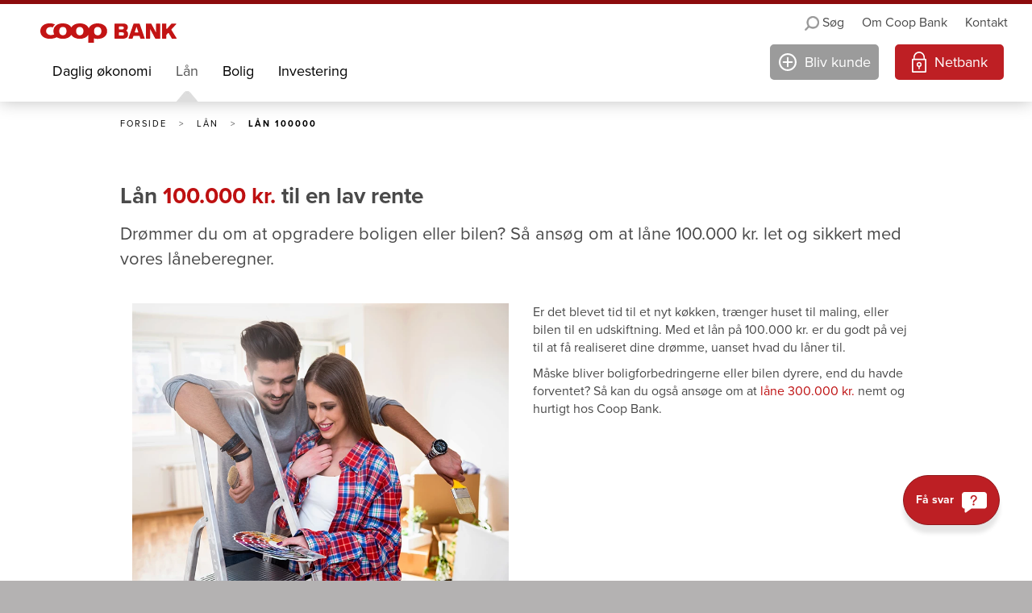

--- FILE ---
content_type: text/html; charset=utf-8
request_url: https://coopbank.dk/laan/laan-100000/
body_size: 19712
content:

<!DOCTYPE html>
<html lang="da">
<head>
    
    <!--Global the HEAD of the page-->

<!-- Google Tag Manager -->
<script>(function(w,d,s,l,i){w[l]=w[l]||[];w[l].push({'gtm.start':
new Date().getTime(),event:'gtm.js'});var f=d.getElementsByTagName(s)[0],
j=d.createElement(s),dl=l!='dataLayer'?'&l='+l:'';j.async=true;j.src=
'https://www.googletagmanager.com/gtm.js?id='+i+dl;f.parentNode.insertBefore(j,f);
})(window,document,'script','dataLayer','GTM-KKFNGK4');</script>
<!-- End Google Tag Manager -->

<script id="CookieConsent" src="https://policy.app.cookieinformation.com/uc.js"
            data-culture="DA" type="text/javascript" data-gcm-version="2.0"></script>

<!-- Organizational Schema -->
<script type="application/ld+json">
{
  "@context": "https://schema.org",
  "@graph": [
    {
      "@type": "WebSite",
      "@id": "https://coopbank.dk/#website",
      "url": "https://coopbank.dk/",
      "name": "Coop Bank",
      "description": "Coop Bank – en digital bank, der er til at tale med",
      "publisher": {
        "@id": "https://coopbank.dk/#FinancialService"
      },
      "inLanguage": "da-DA"
    },
    {
      "@type": "WebPage",
      "@id": "https://coopbank.dk/#webpage",
      "url": "https://coopbank.dk/",
      "name": "Coop Bank",
      "isPartOf": {
        "@id": "https://coopbank.dk/#website"
      },
      "breadcrumb": {
        "@type": "BreadcrumbList",
        "itemListElement": [
          {
            "@type": "ListItem",
            "position": 1,
            "name": "Coop Bank",
            "item": {
              "@id": "https://coopbank.dk/#breadcrumb"
            }
          }
        ]
      }
    },
    {
      "@type": "FinancialService",
      "@id": "https://coopbank.dk/#FinancialService",
      "name": "Coop Bank",
      "url": "https://coopbank.dk/",
"telephone": "+45 43 86 11 11",
      "logo": {
        "@type": "ImageObject",
        "@id": "https://coopbank.dk/#/schema/logo/image/",
        "url": "https://coopbank.dk/cbimg/coop_bank_logo.png",
        "contentUrl": "https://coopbank.dk/cbimg/coop_bank_logo.png",
        "caption": "Coop Bank"
      },
      "sameAs": [
        "https://www.facebook.com/cbdanmark",
        "https://www.youtube.com/channel/UCzvMV2zQsRMCmM1aZaJQ2Jg",
        "https://www.linkedin.com/company/coop-bank-a-s"
      ],
      "contactPoint": {
        "@type": "ContactPoint",
        "telephone": "+45 43 86 11 11",
        "contactType": "customer support",
        "areaServed": "DA",
        "availableLanguage": "da-DA"
      },
      "address": {
        "@type": "PostalAddress",
        "streetAddress": "Roskildevej 65",
        "postalCode": "2620",
        "addressLocality": "Albertslund",
        "addressCountry": "Danmark"
      }
    }
  ]
}
</script>
    <script type="application/ld+json">
{
  "@context": "https://schema.org",
  "@type": "FAQPage",
  "mainEntity": [{
    "@type": "Question",
    "name": "Hvad koster det at låne 100.000 kr.?",
    "acceptedAnswer": {
      "@type": "Answer",
      "text": "I vores beregner kan du indtaste lånebeløbet og lånets løbetid - altså den tid, du skal bruge til at afdrage på lånet. På den måde kan du se, cirka hvor meget du skal betale af på lånet hver måned. Der er mulighed for op til 10 års løbetid, så du kan få et lån, der passer til lige netop din økonomi."
    }
  },{
    "@type": "Question",
    "name": "Kan jeg låne 100.000 kr.?",
    "acceptedAnswer": {
      "@type": "Answer",
      "text": "Har du brug for at låne 100.000 kr. kan du let og hurtigt ansøge om et lån hos Coop Bank. Det er gratis og uforpligtende at ansøge om et lån. Vores godkendelse afhænger af en individuel kreditgodkendelse. Du kan søge om et CoopLån på 100.000 kr., hvis du har et CPR-nummer og fast bopæl i Danmark. Derudover skal du være over 18 år og ikke være registreret i RKI eller Debitor Registret."
    }
  }]
}
</script>

    <style type="text/css">
        .no-fouc {
            display: none;
        }
    </style>
    

    
    <meta charset="utf-8">
    <meta http-equiv="X-UA-Compatible" content="IE=edge">
    <meta name="viewport" content="width=device-width, initial-scale=1">

    <meta name="description" content="Hos Coop Bank er det nemt at ans&#248;ge om et l&#229;n p&#229; 100.000 kr. Dr&#248;mmer du om at opgradere boligen eller bilen? S&#229; ans&#248;g let og sikkert med vores l&#229;neberegner." />
    <meta name="keywords" />
    <meta name="pageid" content="16433"/>

    <title>L&#229;n 100.000 kr. til en lav rente - Ans&#248;g nu | Coop Bank</title>

    <meta property="og:title" content="L&#229;n 100.000 kr. til en lav rente - Ans&#248;g nu | Coop Bank" />
    <meta property="og:description"  content="Hos Coop Bank er det nemt at ans&#248;ge om et l&#229;n p&#229; 100.000 kr. Dr&#248;mmer du om at opgradere boligen eller bilen? S&#229; ans&#248;g let og sikkert med vores l&#229;neberegner." />
    <meta property="og:type" content="website" />
    <meta property="og:url" content="https://coopbank.dk/laan/laan-100000/" />
    <meta property="og:image" content="https://coopbank.dk/media/2352/lan-100000-coopbank.jpg?anchor=center&mode=crop&width=1200&height=630" />

    <!-- <meta name="twitter:card" content="summary" /> -->
    <meta name="twitter:card" content="summary_large_image">
    <meta property="twitter:domain" content="coopbank.dk">
    <meta property="twitter:url" content="https://coopbank.dk">
    <!-- <meta name="twitter:site" content="@coopbank.dk" /> -->
    <meta name="twitter:title" content="L&#229;n 100.000 kr. til en lav rente - Ans&#248;g nu | Coop Bank" />
    <meta name="twitter:description" content="Hos Coop Bank er det nemt at ans&#248;ge om et l&#229;n p&#229; 100.000 kr. Dr&#248;mmer du om at opgradere boligen eller bilen? S&#229; ans&#248;g let og sikkert med vores l&#229;neberegner." />
    <meta name="twitter:image" content="https://coopbank.dk/media/2352/lan-100000-coopbank.jpg?anchor=center&mode=crop&width=800&height=418" />


    
     
    <link rel="canonical" href="https://coopbank.dk/laan/laan-100000/"/>

    <!-- Icons -->
    <link rel="icon" type="image/svg+xml" href="/media/3819/favicon.svg?v2">
    <link rel="apple-touch-icon" sizes="180x180" href="/media/3819/favicon.svg?v2"/>
    <link rel="icon" type="image/png" href="/media/3848/favicon.png?v2">

<link href="/DependencyHandler.axd?s=[base64]&amp;t=Css&amp;cdv=412915917" type="text/css" rel="stylesheet"/>
    
    <!-- Bootstrap -->
    <link href="/css/bootstrap.min.css" rel="stylesheet preconnect">
    <!-- Yamm -->
    <link href="/css/yamm/yamm.css" rel="stylesheet preconnect">
    <!-- Custom -->
    <link href="/css/cbdesign4.css?12" rel="stylesheet preconnect">
    <link href="/css/buttons.css?1" rel="stylesheet preconnect">
    <link href="/css/ion.rangeSlider.css" rel="stylesheet preconnect" type="text/css">
    <link href="/css/ion.rangeSlider.skinBeregner.css" rel="stylesheet preconnect" type="text/css">
    <link href="/css/selectric.css" rel="stylesheet preconnect">
    <link href="/css/flat.css" rel="stylesheet preconnect">
    <link href="/css/custom.css" rel="stylesheet preconnect">
    
    
    
    
    

    <!-- HTML5 shim and Respond.js for IE8 support of HTML5 elements and media queries -->
    <!-- WARNING: Respond.js doesn't work if you view the page via file:// -->
    <!--[if lt IE 9]>
      <script src="https://oss.maxcdn.com/html5shiv/3.7.3/html5shiv.min.js"></script>
      <script src="https://oss.maxcdn.com/respond/1.4.2/respond.min.js"></script>
    <![endif]-->
    
    <!-- Opdateret FONT -->
    <link rel="stylesheet" href="https://use.typekit.net/oxv8iml.css">

</head>
<body>
    

    <!--Global after the start of the opening BODY tag-->
<!-- Google Tag Manager (noscript) -->
<noscript><iframe src="https://www.googletagmanager.com/ns.html?id=GTM-KKFNGK4"
height="0" width="0" style="display:none;visibility:hidden"></iframe></noscript>
<!-- End Google Tag Manager (noscript) -->





    <!-- Navigation (not Fixed navbar-fixed-top) -->
    <nav class="navbar yamm navbar-default " style="z-index:25;">
        <div class="container-fluid navbar-skygge" style="max-width:1600px ">

            <div class="navbar-header">
                <button type="button" class="navbar-toggle collapsed" data-toggle="collapse" data-target="#navbar" aria-expanded="false" aria-controls="navbar">
                    <span class="sr-only">Toggle navigation</span>
                    <span class="icon-bar"></span>
                    <span class="icon-bar"></span>
                    <span class="icon-bar"></span>
                </button>
                <picture>
                    <a href="/" class="navbar-brand">
                        <!--<source type="image/svg+xml" srcset="/cbimg/Coop_Bank_Logo.svg" alt="Coop Bank" width="169" height="28">-->
                        <img src="/cbimg/coop_bank_logo.svg?v2" alt="Coop Bank" width="169" height="28" onerror="this.src='/media/2980/logo_roed.png'">
                    </a>
                </picture>

                <div class="navbar-right navbar-netbank collapsed" style="float:right;">
                        <a href="/log-paa-netbank/"><img src="/cbimg/netbankhvid.png" alt="LOG PÅ NETBANK"><br />Netbank</a>

                </div>

                <style type="text/css">
                    #SoegBottenSmall {
                        float: right;
                        margin-top: 8px;
                        padding-top: 3px;
                        border: 1px solid #ddd;
                        border-radius: 4px;
                        width: 44px;
                        height: 34px;
                    }

                        #SoegBottenSmall a {
                            color: #000;
                            background-color: white;
                            text-align: center;
                            cursor: pointer;
                        }

                        #SoegBottenSmall img {
                            vertical-align: middle;
                            height: 18px;
                        }

                    @media (max-width: 380px) {
                        #SoegBottenSmall {
                            display: none;
                        }
                    }
                </style>

                <div id="SoegBottenSmall" class="navbar-netbank collapsed">
                    <a onclick="window.raffleApi.open('29d6a118-b489-4ffd-bf52-29e8fe87238a')">
                        <img alt="Søg" src="/cbimg/lup-100x100px.png" style="opacity:40%;" />
                    </a>
                </div>

            </div>

            <div class="subnavbarright">
                <a href="#" onclick="window.raffleApi.open('29d6a118-b489-4ffd-bf52-29e8fe87238a')"><img alt="Søg" src="/cbimg/lup-100x100px.png" style="opacity:40%;width:18px;"> Søg</a>
                <a href="/om-coop-bank/">Om Coop Bank</a>
                <a href="/kontakt/">Kontakt</a>
            </div>




            <div id="navbar" class="navbar-collapse collapse">
                <ul class="nav navbar-nav navbar-primary">


                        <li class="dropdown yamm-fw">
                            <a class="dropdown-toggle" href="/daglig-oekonomi/" data-toggle="dropdown">Daglig &#248;konomi</a>
                            <ul class="dropdown-menu dropdown-skygge-inset">
                                <li>
                                    <!-- Content container to add padding -->
                                    <div class="yamm-content">
                                        <div class="row">
                                            <ul class="col-sm-12 list-unstyled">
                                                        <strong><h3>Din daglige &#248;konomi</h3></strong>
                                            </ul>
                                        </div>
                                            <div class="row">
                                                    </div><div class="row">
                                                    <ul class="col-sm-3 list-unstyled">
                                                        <li>
                                                            <h4>Kort</h4>
                                                        </li>
                                                                    <li><a href="/kort/">V&#230;lg betalingskort ...</a></li>
                                                                    <li><a href="/kort/visa-dankort/">Visa/Dankort</a></li>
                                                                    <li><a href="/kort/mastercard-debet/">Mastercard Debet</a></li>
                                                                    <li><a href="/kort/mastercard-kredit/">Mastercard Kredit</a></li>
                                                                    <li><a href="/om-coop-bank/indsigelse/">G&#248;r indsigelse p&#229; kortbetaling</a></li>

                                                    </ul>
                                                    <ul class="col-sm-3 list-unstyled">
                                                        <li>
                                                            <h4>Konti</h4>
                                                        </li>
                                                                    <li><a href="/konti/">Se alle konti ...</a></li>
                                                                    <li><a href="/konti/coop-konto/">Coop Konto</a></li>
                                                                    <li><a href="/konti/loenkonto/">L&#248;nkonto</a></li>
                                                                    <li><a href="/konti/opsparingskonto/">Opsparingskonto</a></li>
                                                                    <li><a href="/konti/budgetkonto/">Budgetkonto</a></li>
                                                                    <li><a href="/konti/nemkonto/">NemKonto</a></li>
                                                                    <li><a href="/konti/juniorkonto/">Juniorkonto</a></li>
                                                                    <li><a href="/konti/boerneopsparing/">B&#248;rneopsparing</a></li>

                                                    </ul>
                                                    <ul class="col-sm-3 list-unstyled">
                                                        <li>
                                                            <h4>Services</h4>
                                                        </li>
                                                                    <li><a href="/services/mobilbank/">Mobilbank</a></li>
                                                                    <li><a href="/services/netbank/">Netbank</a></li>
                                                                    <li><a href="/services/mobilbetaling/">Mobilbetaling</a></li>
                                                                    <li><a href="/services/overfoersel-til-udlandet/">Overf&#248;rsler til og fra udlandet</a></li>
                                                                    <li><a href="/daglig-oekonomi/#ditliv">Dit liv - Gode r&#229;d til &#248;konomi</a></li>

                                                    </ul>
                                                    <ul class="col-sm-3 list-unstyled">
                                                        <li>
                                                            <h4>Priser og vilk&#229;r</h4>
                                                        </li>
                                                                    <li><a href="/om-coop-bank/priser-og-vilkaar/">Priser og vilk&#229;r</a></li>
                                                                    <li><a href="/om-coop-bank/priser-og-vilkaar/rente/">Indl&#229;nsrente - aktuel</a></li>
                                                                    <li><a href="/om-coop-bank/coop-bank-hverdag/">S&#229;dan f&#229;r du gratis bank</a></li>

                                                    </ul>
                                            </div>
                                    </div>
                                </li>
                            </ul>
                        </li>
                        <!--
                                                <li class="">
                                                    <a href="/daglig-oekonomi/">Daglig &#248;konomi</a>

                                                        <a href="#" class="dropdown-toggle" data-toggle="dropdown" role="button" aria-haspopup="true" aria-expanded="false"> <span class="caret"></span></a>
                                                        <ul class="dropdown-menu">




                                                        </ul>
                                                </li>
                        -->
                        <li class="dropdown yamm-fw active">
                            <a class="dropdown-toggle" href="/laan/" data-toggle="dropdown">L&#229;n</a>
                            <ul class="dropdown-menu dropdown-skygge-inset">
                                <li>
                                    <!-- Content container to add padding -->
                                    <div class="yamm-content">
                                        <div class="row">
                                            <ul class="col-sm-12 list-unstyled">
                                                        <strong><h3>L&#229;n penge til en af markedets laveste renter</h3></strong>
                                            </ul>
                                        </div>
                                            <div class="row">
                                                    </div><div class="row">
                                                    <ul class="col-sm-3 list-unstyled">
                                                        <li>
                                                            <h4>L&#229;n penge</h4>
                                                        </li>
                                                                    <li><a href="/laan/">L&#229;n penge nu</a></li>
                                                                    <li><a href="/laan/samlelaan/">Samlel&#229;n</a></li>
                                                                    <li><a href="/laan/energilaan/">Energil&#229;n</a></li>
                                                                    <li><a href="/konti/kassekredit/">Kassekredit</a></li>

                                                    </ul>
                                                    <ul class="col-sm-3 list-unstyled">
                                                        <li>
                                                            <h4>Bil og fritid</h4>
                                                        </li>
                                                                    <li><a href="/laan/billaan/">Bill&#229;n</a></li>
                                                                    <li><a href="/laan/baad/">L&#229;n til b&#229;d</a></li>
                                                                    <li><a href="/laan/campingvogn/">L&#229;n til campingvogn</a></li>
                                                                    <li><a href="/laan/laan-til-motorcykel/">MC l&#229;n</a></li>

                                                    </ul>
                                                    <ul class="col-sm-3 list-unstyled">
                                                        <li>
                                                            <h4>Boligforbedringer</h4>
                                                        </li>
                                                                    <li><a href="/laan/koekken/">L&#229;n til nyt K&#248;kken</a></li>
                                                                    <li><a href="/laan/badevaerelse/">L&#229;n til nyt badev&#230;relse</a></li>
                                                                    <li><a href="/laan/laan-til-varmepumpe/">L&#229;n til varmepumpe</a></li>
                                                                    <li><a href="/laan/renovering/">L&#229;n til renovering</a></li>

                                                    </ul>
                                                    <ul class="col-sm-3 list-unstyled">
                                                        <li>
                                                            <h4>Tips og v&#230;rkt&#248;jer</h4>
                                                        </li>
                                                                    <li><a href="/laan/laaneberegner/">L&#229;neberegner</a></li>
                                                                    <li><a href="/laan/budget/">L&#230;g et budget</a></li>
                                                                    <li><a href="/laan/billaan/tips-til-koeb-af-ny-bil/">Tips til k&#248;b af ny bil</a></li>
                                                                    <li><a href="/laan/billaan/gode-raad-til-koeb-af-elbil/">Gode r&#229;d til k&#248;b af elbil</a></li>

                                                    </ul>
                                            </div>
                                    </div>
                                </li>
                            </ul>
                        </li>
                        <!--
                                                <li class="active">
                                                    <a href="/laan/">L&#229;n</a>

                                                        <a href="#" class="dropdown-toggle" data-toggle="dropdown" role="button" aria-haspopup="true" aria-expanded="false"> <span class="caret"></span></a>
                                                        <ul class="dropdown-menu">



                                                                <li><a href="/laan/cooplaan-20plus/">CoopL&#229;n 20+</a></li>
                                                                <li><a href="/laan/cooplaan-50plus/">CoopL&#229;n 50+</a></li>
                                                                <li><a href="/laan/forbrugslaan/">Forbrugsl&#229;n</a></li>
                                                                <li><a href="/laan/billaan/">Bill&#229;n</a></li>
                                                                <li><a href="/laan/samlelaan/">Samlel&#229;n</a></li>
                                                                <li><a href="/laan/energilaan/">Energil&#229;n</a></li>
                                                                <li><a href="/laan/laaneberegner/">L&#229;neberegner</a></li>
                                                                <li><a href="/laan/bedst-i-test/">Bedst i test</a></li>

                                                        </ul>
                                                </li>
                        -->
                        <li class="dropdown yamm-fw">
                            <a class="dropdown-toggle" href="/bolig/" data-toggle="dropdown">Bolig</a>
                            <ul class="dropdown-menu dropdown-skygge-inset">
                                <li>
                                    <!-- Content container to add padding -->
                                    <div class="yamm-content">
                                        <div class="row">
                                            <ul class="col-sm-12 list-unstyled">
                                                        <strong><h3>F&#229; r&#229;dgivning om bolig</h3></strong>
                                            </ul>
                                        </div>
                                            <div class="row">
                                                    </div><div class="row">
                                                    <ul class="col-sm-3 list-unstyled">
                                                        <li>
                                                            <h4>Ejerbolig</h4>
                                                        </li>
                                                                    <li><a href="/bolig/">Alt om bolig ...</a></li>
                                                                    <li><a href="/bolig/laan-til-boligkoeb/">L&#229;n til boligk&#248;b</a></li>
                                                                    <li><a href="/bolig/omlaegning-af-laan/">Oml&#230;gning af l&#229;n</a></li>
                                                                    <li><a href="/bolig/laan-i-frivaerdi/">L&#229;n i friv&#230;rdi</a></li>
                                                                    <li><a href="/bolig/laan-til-sommerhus/">L&#229;n til sommerhus</a></li>

                                                    </ul>
                                                    <ul class="col-sm-3 list-unstyled">
                                                        <li>
                                                            <h4>Realkreditl&#229;n</h4>
                                                        </li>
                                                                    <li><a href="/bolig/realkreditlaan/">Realkreditl&#229;n - f&#229; overblik</a></li>
                                                                    <li><a href="/bolig/faa-bonus/">F&#229; bonus p&#229; realkreditl&#229;n</a></li>
                                                                    <li><a href="/bolig/realkreditlaan/fast-rente/">Realkreditl&#229;n med fast rente</a></li>
                                                                    <li><a href="/bolig/realkreditlaan/totalkredit-kurser/">Kurser p&#229; Totalkreditl&#229;n</a></li>

                                                    </ul>
                                                    <ul class="col-sm-3 list-unstyled">
                                                        <li>
                                                            <h4>Boligberegnere</h4>
                                                        </li>
                                                                    <li><a href="/bolig/boligberegnere/">Se alle boligberegnere ...</a></li>
                                                                    <li><a href="/bolig/boligberegnere/">Hvor meget kan jeg l&#229;ne?</a></li>
                                                                    <li><a href="/bolig/boligberegnere/hvad-koster-det-at-laane/">Hvad koster det at l&#229;ne</a></li>
                                                                    <li><a href="/bolig/boligberegnere/beregn-frivaerdi/">Beregn friv&#230;rdi</a></li>

                                                    </ul>
                                                    <ul class="col-sm-3 list-unstyled">
                                                        <li>
                                                            <h4>Tips og guides</h4>
                                                        </li>
                                                                    <li><a href="/bolig/laan-til-boligkoeb/goer-din-oekonomi-klar-til-boligkoeb/">G&#248;r din &#248;konomi klar til boligk&#248;b</a></li>
                                                                    <li><a href="/bolig/laan-til-boligkoeb/paa-jagt-efter-droemmeboligen/">P&#229; jagt efter dr&#248;mmeboligen</a></li>
                                                                    <li><a href="/bolig/laan-til-boligkoeb/andelsbolig-eller-ejerbolig-hvad-skal-du-vaelge/">Andelsbolig eller ejerbolig?</a></li>
                                                                    <li><a href="/bolig/laan-til-boligkoeb/naar-i-har-fundet-droemmeboligen/">N&#229;r I har fundet dr&#248;mmeboligen</a></li>
                                                                    <li><a href="/bolig/laan-til-boligkoeb/forstaa-salgsopstillingen/">Forst&#229; salgsopstillingen</a></li>

                                                    </ul>
                                                    </div><div class="row">
                                                    <ul class="col-sm-3 list-unstyled">
                                                        <li>
                                                            <h4>Andelsbolig</h4>
                                                        </li>
                                                                    <li><a href="/bolig/andelsboliglaan/">Andelsboligl&#229;n</a></li>
                                                                    <li><a href="/bolig/andelsboliglaan/gode-raad-ved-koeb-af-andelsbolig/">Gode r&#229;d ved k&#248;b af andelsbolig</a></li>

                                                    </ul>
                                                    <ul class="col-sm-3 list-unstyled">
                                                        <li>
                                                            <h4>For&#230;ldrek&#248;b</h4>
                                                        </li>
                                                                    <li><a href="/bolig/foraeldrekoeb/">L&#229;n til for&#230;ldrek&#248;b</a></li>
                                                                    <li><a href="/bolig/foraeldrekoeb/gode-raad-til-foraeldrekoeb/">Gode r&#229;d til for&#230;ldrek&#248;b</a></li>

                                                    </ul>
                                            </div>
                                    </div>
                                </li>
                            </ul>
                        </li>
                        <!--
                                                <li class="">
                                                    <a href="/bolig/">Bolig</a>

                                                        <a href="#" class="dropdown-toggle" data-toggle="dropdown" role="button" aria-haspopup="true" aria-expanded="false"> <span class="caret"></span></a>
                                                        <ul class="dropdown-menu">



                                                                <li><a href="/bolig/laan-til-boligkoeb/">L&#229;n til boligk&#248;b</a></li>
                                                                <li><a href="/bolig/omlaegning-af-laan/">Oml&#230;gning af l&#229;n</a></li>
                                                                <li><a href="/bolig/laan-i-frivaerdi/">L&#229;n i friv&#230;rdi</a></li>
                                                                <li><a href="/bolig/faa-bonus/">F&#229; bonus</a></li>
                                                                <li><a href="/bolig/realkreditlaan/">Realkreditl&#229;n</a></li>
                                                                <li><a href="/bolig/boliglaan/">Boligl&#229;n</a></li>
                                                                <li><a href="/bolig/andelsboliglaan/">Andelsboligl&#229;n</a></li>
                                                                <li><a href="/bolig/boligberegnere/">Boligberegnere</a></li>
                                                                <li><a href="/bolig/energirenovering/">Energirenovering</a></li>

                                                        </ul>
                                                </li>
                        -->
                        <li class="dropdown yamm-fw">
                            <a class="dropdown-toggle" href="/investering/" data-toggle="dropdown">Investering</a>
                            <ul class="dropdown-menu dropdown-skygge-inset">
                                <li>
                                    <!-- Content container to add padding -->
                                    <div class="yamm-content">
                                        <div class="row">
                                            <ul class="col-sm-12 list-unstyled">
                                                        <strong><h3>Invester de penge, du ikke skal bruge lige nu</h3></strong>
                                            </ul>
                                        </div>
                                            <div class="row">
                                                    </div><div class="row">
                                                    <ul class="col-sm-3 list-unstyled">
                                                        <li>
                                                            <h4>Invester selv</h4>
                                                        </li>
                                                                    <li><a href="/investering/">Invester med Coop Bank ...</a></li>
                                                                    <li><a href="/investering/kom-nemt-i-gang-med-coop-bank-investering/">Kom nemt i gang</a></li>

                                                    </ul>
                                                    <ul class="col-sm-3 list-unstyled">
                                                        <li>
                                                            <h4>Coop Opsparing</h4>
                                                        </li>
                                                                    <li><a href="/investering/coop-opsparing/">Om Coop Opsparing</a></li>

                                                    </ul>
                                                    <ul class="col-sm-3 list-unstyled">
                                                        <li>
                                                            <h4>Guides, artikler og nyheder</h4>
                                                        </li>
                                                                    <li><a href="/investering/investeringsguides/">Investeringsguides</a></li>

                                                    </ul>
                                            </div>
                                    </div>
                                </li>
                            </ul>
                        </li>
                        <!--
                                                <li class="">
                                                    <a href="/investering/">Investering</a>

                                                        <a href="#" class="dropdown-toggle" data-toggle="dropdown" role="button" aria-haspopup="true" aria-expanded="false"> <span class="caret"></span></a>
                                                        <ul class="dropdown-menu">



                                                                <li><a href="/investering/coop-opsparing/">Coop Opsparing</a></li>

                                                        </ul>
                                                </li>
                        -->

                </ul>

                <ul class="nav navbar-nav navbar-right navbar-netbank-desktop">
                        <li>
                            <a href="/log-paa-netbank/">
                                <svg id="NetbankSVG" xmlns="http://www.w3.org/2000/svg" viewBox="0 0 19.53 27.55"><defs><style>
                                                                                                                            .cls-1 {
                                                                                                                                stroke-width: 0px;
                                                                                                                            }
                                </style></defs><g id="Layer_2-2"><path class="cls-1" d="m8.87,20.22v2.13c0,.5.4.9.9.9s.9-.4.9-.9v-2.13c1.44-.4,2.5-1.7,2.5-3.26,0-1.88-1.53-3.4-3.4-3.4s-3.4,1.53-3.4,3.4c0,1.56,1.07,2.87,2.5,3.27Zm.9-4.87c.88,0,1.6.72,1.6,1.6s-.72,1.6-1.6,1.6-1.6-.72-1.6-1.6.72-1.6,1.6-1.6Z" /><path class="cls-1" d="m18.13,9.23h-.69v-1.55c0-4.23-3.44-7.68-7.68-7.68S2.09,3.44,2.09,7.68v1.55h-.69c-.77,0-1.4.63-1.4,1.4v15.52c0,.77.63,1.4,1.4,1.4h16.73c.77,0,1.4-.63,1.4-1.4v-15.52c0-.77-.63-1.4-1.4-1.4Zm-14.24-1.55c0-3.24,2.64-5.88,5.88-5.88s5.88,2.64,5.88,5.88v1.55H3.89v-1.55Zm13.84,18.07H1.8v-14.72h15.93v14.72Z" /></g></svg>
                                &nbsp;  Netbank
                            </a>
                        </li>

                </ul>
                <ul class="nav navbar-nav navbar-right navbar-blivkunde-desktop">
                    <li>
                        <a href="/om-coop-bank/bliv-kunde/">
                            <svg id="BlivkundeSVG" xmlns="http://www.w3.org/2000/svg" viewBox="0 0 18.85 18.85">
                                <defs><style>
                                          .cls-1 {
                                              stroke-width: 0px;
                                          }
                                </style></defs>
                                <g id="Layer_2-2"><path class="cls-1" d="m9.42,0C4.23,0,0,4.23,0,9.42s4.23,9.42,9.42,9.42,9.42-4.23,9.42-9.42S14.62,0,9.42,0Zm0,17.05c-4.2,0-7.62-3.42-7.62-7.62S5.22,1.8,9.42,1.8s7.62,3.42,7.62,7.62-3.42,7.62-7.62,7.62Z" /><path class="cls-1" d="m13.95,8.52h-3.62v-3.62c0-.5-.4-.9-.9-.9s-.9.4-.9.9v3.62h-3.62c-.5,0-.9.4-.9.9s.4.9.9.9h3.62v3.62c0,.5.4.9.9.9s.9-.4.9-.9v-3.62h3.62c.5,0,.9-.4.9-.9s-.4-.9-.9-.9Z" /></g>
                            </svg>
                            <span>&nbsp;&nbsp;Bliv&nbsp;kunde</span>
                        </a>
                    </li>
                    <li class="onlymobile">
                        <a href="/om-coop-bank/">Om Coop Bank</a>
                    </li>
                    <li class="onlymobile">
                        <a href="/kontakt/">Kontakt</a>
                    </li>
                </ul>
                <style type="text/css">



                    @media (max-width: 900px) {

                        #SoegButtonLarge {
                            padding-right: 0 !important;
                        }

                            #SoegButtonLarge span {
                                display: none;
                            }
                    }

                    #SoegButtonLarge {
                        background-color: white;
                    }

                        #SoegButtonLarge img {
                            vertical-align: -15%;
                            height: 31px;
                        }
                </style>
                <!--
                                <ul id="SoegButtonLarge" class="nav navbar-nav navbar-right">
                                    <li>
                                        <a style="color:#000;cursor:pointer;" onclick="window.raffleApi.open('29d6a118-b489-4ffd-bf52-29e8fe87238a')">
                                            <img alt="Søg" src="/cbimg/lup-100x100px.png" style="opacity:40%;" /><span>&nbsp; Søg</span>
                                        </a>
                                    </li>
                                </ul>
                -->
            </div>




        </div>
    </nav>




<!--z-index:15;-->
    <div class="container-fluid padtop" style="position:relative; max-width:1600px;z-index:15;">

                <div class="row bghvid broedkrummecontainer">
                    <div class="col-md-offset-1 col-md-10 col-sm-12">
                        <div class="broedkrumme">



                            <a href="/" style="color:black" class="notbold">FORSIDE</a> &nbsp; &gt; &nbsp;
                                    <a href="/laan/" style="color:black" class="notbold">L&#197;N</a>
&nbsp; &gt; &nbsp;                                    <a href="/laan/laan-100000/" style="color:black">
                                        L&#197;N 100000
                                    </a>                        </div>
                    </div>
                </div> 




        




    <div class="umb-grid">
                <div class="grid-section">
    <div class="row articlecontainer" data-tjek="tjekn" data-width="wide">


            <div class="col-lg-offset-1 col-lg-10 col-md-12 col-sm-12 article articlea ">






                    <div class="">
                                
    
<h1>Lån <span class="RoedTekst">100.000 kr.</span> til en lav rente</h1>
<p><span class="underoverskift">Drømmer du om at opgradere boligen eller bilen? Så ansøg om at låne 100.000 kr. let og sikkert med vores låneberegner.</span> </p>


                    </div>
                    <div  style="clear:both">
                    <div class="col-sm-6 articlepadding ">
                                
    
<p><img alt="Lån 100000 hos coop bank" src="/media/2352/lan-100000-coopbank.jpg" data-udi="umb://media/6cd020f2fdf4485f80477c7cf5dcb80f" /></p>


                    </div>
                    <div class="col-sm-6 articlepadding ">
                                
    
<p>Er det blevet tid til et nyt køkken, trænger huset til maling, eller bilen til en udskiftning. Med et lån på 100.000 kr. er du godt på vej til at få realiseret dine drømme, uanset hvad du låner til.</p>
<p>Måske bliver boligforbedringerne eller bilen dyrere, end du havde forventet? Så kan du også ansøge om at <a href="/laan/laan-300000/" title="lån 300000" data-udi="umb://document/6f99c054cb7644baa015e6c1daab499c">låne 300.000 kr. </a>nemt og hurtigt hos Coop Bank. </p>


                    </div>
                    </div>

        
        
            </div>


    </div>
    <div class="noneclass" data-tjek="tjeky" data-width="wide">








                <div  class="tjek">

                                            
    

    
            <script type="text/javascript">
            var activehash;
            stateObj = { thetab: "tab3" };
            activehash = 'tab3'
        </script>

<script>

    document.onreadystatechange = function () {
        if (document.readyState === 'complete') {
            if (startAktivTabJs) {
                if (startAktivTabJs == "3" || startAktivTabJs == "5") {
                    var element = document.getElementById("disclaimerText");
                    if (element) {
                        element.classList.remove("hidden");
                    }
                }
            }
        }
    };


</script>

<div class="row beregnercontainer">
    <div class="col-lg-offset-1 col-lg-10 col-md-12 col-sm-12 beregner">
        <div id="beregner"> </div>
        <div style="clear:both">
            <div class="col-xs-12 tab-eq-height">



                    <div class="laantab3 laantab">
                        CoopL&#229;n 50+
                    </div>




            </div>
        </div>
    </div>
    <div style="clear:both;border-bottom:2px solid #bc0d17;">
    </div>
</div>

<div class="row beregnercontainerb bggraa">
    <div class="col-lg-offset-1 col-lg-10 col-md-12 col-sm-12 beregner">
        <div style="clear:both;">
            <form id="beregnerform" action="https://laan2.test.coopbank.dk/home/start">
                <!--Her Tanja URL ved ansøg-->
                <input type="hidden" name="Produkt" id="Produkt_beregner" value="CoopLaan20plus"><!--CoopLaan100plus-->
                <div class="col-md-6 col-sm-7 col-xs-12 beregnerContainer">

                    <!--LÅNEBELØB-->
                    <div class="row laanebeloebRow">
                            <div class="col-sm-6 col-xs-5 beregnerpadding beregneroverskrift">
                                <h2>Lånebeløb</h2>
                                <p>Jeg vil gerne låne...</p>
                            </div>
                            <div class="col-sm-6 col-xs-7 beregnerinput">
                                <input id="laanebeloebet" class="laanebeloebet text-right" type="text" value="40000" />
                            </div>
                    </div>
                    <div class="row">
                        <div class="col-xs-12 roedeSlidere" style="margin-top:-15px;">
                            <input type="text" id="LaaneBeloeb" name="LaaneBeloeb" value="40000" />
                        </div>
                    </div>
                    <div class="row minOgMaxSlider">
                        <div class="col-xs-6">
                            <div class="tab1">
                                <h5 style="font-weight:400;">20.000 kr.</h5>
                            </div>
                            <div class="tab2">
                                <h5 style="font-weight:400;">100.000 kr.</h5>
                            </div>
                            <div class="tab3">
                                <h5 style="font-weight:400;">20.000 kr.</h5>
                            </div>
                            <div class="tab4">
                                <h5 style="font-weight:400;">100.000 kr.</h5>
                            </div>
                            <div class="tab5">
                                <h5 style="font-weight:400;">20.000 kr.</h5>
                            </div>
                            <div class="tab6">
                                <h5 style="font-weight:400;">50.000 kr.</h5>
                            </div>
                        </div>
                        <div class="col-xs-6 text-right">
                            <div class="tab1">
                                <h5 style="font-weight:400;">75.000 kr.</h5>
                            </div>
                            <div class="tab2">
                                <h5 style="font-weight:400;">300.000 kr.</h5>
                            </div>
                            <div class="tab3">
                                <h5 style="font-weight:400;">350.000 kr.</h5>
                            </div>
                            <div class="tab4">
                                <h5 style="font-weight:400;">1.000.000 kr.</h5>
                            </div>
                            <div class="tab5">
                                <h5 style="font-weight:400;">350.000 kr.</h5>
                            </div>
                            <div class="tab6">
                                <h5 style="font-weight:400;">600.000 kr.</h5>
                            </div>
                        </div>
                    </div>

                    <!--ANDEL AF UDBETALING-->

                    <!--LØBETID-->
                    <div class="row loebetidRow">
                            <div class="col-sm-6 col-xs-5 beregnerpadding beregneroverskrift">
                                <h2>Løbetid</h2>
                                <p>Jeg betaler tilbage på...</p>
                            </div>
                            <div class="col-sm-6 col-xs-7 beregnerinput">
                                <input id="laanloebetid" class="laanloebetid text-right" type="text" value="24" />

                            </div>
                    </div>

                        <div class="row">
                            <div class="col-xs-12" style="margin-top:-13px;">
                                <input type="text" id="LaaneLoebetid" name="LaaneLoebetid" value="24" />
                            </div>
                        </div>
                        <div class="row">
                            <div class="col-xs-6">
                                <div class="tab1">
                                    <h5 style="font-weight:400;">12 mdr.</h5>
                                </div>
                                <div class="tab2">
                                    <h5 style="font-weight:400;">12 mdr.</h5>
                                </div>
                                <div class="tab3">
                                    <h5 style="font-weight:400;">24 mdr.</h5>
                                </div>
                                <div class="tab4">
                                    <h5 style="font-weight:400;">12 mdr.</h5>
                                </div>
                                <div class="tab5">
                                    <h5 style="font-weight:400;">24 mdr.</h5>
                                </div>
                            </div>
                            <div class="col-xs-6 text-right">
                                <div class="tab1">
                                    <h5 style="font-weight:400;">72 mdr.</h5>
                                </div>
                                <div class="tab2">
                                    <h5 style="font-weight:400;">120 mdr.</h5>
                                </div>
                                <div class="tab3">
                                    <h5 style="font-weight:400;">120 mdr.</h5>
                                </div>
                                <div class="tab4">
                                    <h5 style="font-weight:400;">360 mdr.</h5>
                                </div>
                                <div class="tab5">
                                    <h5 style="font-weight:400;">120 mdr.</h5>
                                </div>
                            </div>
                        </div>

                        <br />
                        <div id="disclaimerText" class="row hidden">
                            <div class="col-xs-12">
                                <div class="RoedTekst" style="clear:both; font-size:22px; display:inline;">* </div> <div style="clear:both; font-size:13px; display:inline;">Den angivne ydelse er beregnet ud fra den laveste rente. Du får et tilbud om den endelige rente, når vi har behandlet ansøgningen.</div>
                            </div>
                        </div>

                </div>

                <div class="col-md-6 col-sm-5 col-xs-12 beregnerydelsecontainer tab1">
                    <div class="beregnerydelse">
                        <h2>Din månedlige ydelse</h2>
                        <div class="h1class"><span class="RoedTekst" id="Ydelse_id">1.844</span><span class="RoedTekst"> kr.</span></div>

                    </div>
                    <div class="beregnerydelsedetaljer">
                        <h4 style="float:left;"><span class="RoedTekst">Coop</span>Lån 20+</h4>
                        <h4 style="float:right;"><span id="AarligRente_id1a">9,50</span> %</h4>
                        <br style="clear:both;" />

                        <div class="laandetaljera">
                            Lånebeløb:<br />
                        </div>
                        <div class="laandetaljerb">
                            <span id="Hovedstol_id">40.000</span> kr.
                        </div><br style="clear:both" />
                        <div class="laandetaljera">
                            Samlede kreditomkostninger:<br />
                        </div>
                        <div class="laandetaljerb">
                            <span id="KreditOmkostninger_id">4.256</span> kr.
                        </div><br style="clear:both" />
                        <div class="laandetaljera">
                            Samlet tilbagebetalingsbeløb:<br />
                        </div>
                        <div class="laandetaljerb">
                            <span id="BetalingIAlt_id">44.256</span> kr.
                        </div><br style="clear:both" />

                        <div class="laandetaljera">
                            Debitorrente:<br />
                        </div>
                        <div class="laandetaljerb">
                            <span id="AarligRente_id">4,94</span> %
                        </div><br style="clear:both" />

                        <div class="laandetaljera">
                            Årlige Omkostning i Procent (ÅOP)<br />
                        </div>
                        <div class="laandetaljerb">
                            <span id="AAOP_id">10,3</span> %
                        </div><br style="clear:both" />

                        <div class="laandetaljera">
                            Gebyrer og etableringsomkostning
                        </div>
                        <div class="laandetaljerb">
                            <span id="Etableringsomkostninger_id"></span> kr.
                        </div>
                        <br style="clear:both;" />
                        <button type="submit" class="btn btd-default groenknap btn_ansoeg_animation" style="width:100%; font-size:18px; margin-top:13px;">ANSØG HER</button>

                    </div>
                </div>


                <div class="col-md-6 col-sm-5 col-xs-12 beregnerydelsecontainer tab2">
                    <div class="beregnerydelse">
                        <h2>Din månedlige ydelse</h2>
                        <div class="h1class"><span class="RoedTekst" id="Ydelse_id2">1.844</span><span class="RoedTekst"> kr.</span></div>

                    </div>
                    <div class="beregnerydelsedetaljer">
                        <h4 style="float:left;"><span class="RoedTekst">Coop</span>Lån 100+</h4>
                        <h4 style="float:right;"><span id="AarligRente_id2a">5,95</span> %</h4>
                        <br style="clear:both;" />

                        <div class="laandetaljera">
                            Lånebeløb:<br />
                        </div>
                        <div class="laandetaljerb">
                            <span id="Hovedstol_id2">150.000</span> kr.
                        </div><br style="clear:both" />
                        <div class="laandetaljera">
                            Samlede kreditomkostninger:<br />
                        </div>
                        <div class="laandetaljerb">
                            <span id="KreditOmkostninger_id2">4.256</span> kr.
                        </div><br style="clear:both" />
                        <div class="laandetaljera">
                            Samlet tilbagebetalingsbeløb:<br />
                        </div>
                        <div class="laandetaljerb">
                            <span id="BetalingIAlt_id2">44.256</span> kr.
                        </div><br style="clear:both" />

                        <div class="laandetaljera">
                            Debitorrente:<br />
                        </div>
                        <div class="laandetaljerb">
                            <span id="AarligRente_id2">6,08</span> %
                        </div><br style="clear:both" />

                        <div class="laandetaljera">
                            Årlige Omkostning i Procent (ÅOP)<br />
                        </div>
                        <div class="laandetaljerb">
                            <span id="AAOP_id2">10,3</span> %
                        </div><br style="clear:both" />

                        <div class="laandetaljera">
                            Etableringsomkostning
                        </div>
                        <div class="laandetaljerb">
                            <span id="Etableringsomkostninger_id2"></span> kr.
                        </div>
                        <br style="clear:both;" />
                        <button type="submit" class="btn btd-default groenknap btn_ansoeg_animation" style="width:100%; font-size:18px; margin-top:13px;">ANSØG HER</button>

                    </div>
                </div>

                <div class="col-md-6 col-sm-5 col-xs-12 beregnerydelsecontainer tab3">
                    <div class="beregnerydelse">

                        <h2>Din månedlige ydelse</h2>
                        <div class="h1class"><span class="RoedTekst" id="Ydelse_id3">1.844</span><span class="RoedTekst"> kr.</span></div>

                        <strong>
                            <span>Ved variabel pålydende rente på <span id="RenteVedYdelseBeregningMin" class="RenteVedYdelseBeregningMin">5,45</span> %</span>
                            <div class="RoedTekst" style="clear:both; display:inline;">* </div>
                        </strong>

                    </div>
                    <div class="beregnerydelsedetaljer">

                        <br style="clear:both;" />

                        <h4 style="float:left;"><span class="RoedTekst">Coop</span>Lån 50+</h4>
                        <h4 style="float:right;"><span id="AarligRente_id3a"><span id="PaalydendeRente_id3aMin">5,45</span> - <span id="PaalydendeRente_id3aMax">13,80</span></span> %</h4>
                        <br style="clear:both;" />

                        <div class="laandetaljera">
                            Lånebeløb:<br />
                        </div>
                        <div class="laandetaljerb">
                            <span id="Hovedstol_id3">40.000</span> kr.
                        </div><br style="clear:both" />
                        <div class="laandetaljera">
                            Samlede kreditomkostninger:<br />
                        </div>
                        <div class="laandetaljerb">
                            <span id="KreditOmkostninger_id3">4.256</span> kr.
                        </div><br style="clear:both" />
                        <div class="laandetaljera">
                            Samlet tilbagebetalingsbeløb:<br />
                        </div>
                        <div class="laandetaljerb">
                            <span id="BetalingIAlt_id3">44.256</span> kr.
                        </div><br style="clear:both" />

                        <div class="laandetaljera">
                            Debitorrente:<br />
                        </div>
                        <div class="laandetaljerb">
                            <span id="AarligRente_id3"></span> %
                        </div><br style="clear:both" />

                        <div class="laandetaljera">
                            Årlige Omkostning i Procent (ÅOP)<br />
                        </div>
                        <div class="laandetaljerb">
                            <span id="AAOP_id3">10,3</span> %
                        </div><br style="clear:both" />

                        <div class="laandetaljera">
                            Etableringsomkostning
                        </div>
                        <div class="laandetaljerb">
                            <span id="Etableringsomkostninger_id3"></span> kr.
                        </div>
                        <br style="clear:both;" />
                        <button type="submit" class="btn btd-default groenknap btn_ansoeg_animation" style="width:100%; font-size:18px; margin-top:13px;">ANSØG HER</button>
                    </div>
                </div>

                <div class="col-md-6 col-sm-5 col-xs-12 beregnerydelsecontainer tab4">
                    <div class="beregnerydelse">
                        <h2>Din månedlige ydelse</h2>
                        <div class="h1class"><span class="RoedTekst" id="Ydelse_id4">1.844</span><span class="RoedTekst"> kr.</span></div>

                    </div>
                    <div class="beregnerydelsedetaljer">
                        <h4 style="float:left;"><span class="RoedTekst">Coop</span> Boliglån</h4>
                        <h4 style="float:right;"><span id="AarligRente_id4a">3,40</span> - <span id="PaalydendeRente_id4aMax">6,45</span></span> %</h4>
                        <br style="clear:both;" />

                        <div class="laandetaljera">
                            Lånebeløb:<br />
                        </div>
                        <div class="laandetaljerb">
                            <span id="Hovedstol_id4">100.000</span> kr.
                        </div><br style="clear:both" />
                        <div class="laandetaljera">
                            Samlede kreditomkostninger:<br />
                        </div>
                        <div class="laandetaljerb">
                            <span id="KreditOmkostninger_id4">4.256</span> kr.
                        </div><br style="clear:both" />
                        <div class="laandetaljera">
                            Samlet tilbagebetalingsbeløb:<br />
                        </div>
                        <div class="laandetaljerb">
                            <span id="BetalingIAlt_id4">44.256</span> kr.
                        </div><br style="clear:both" />

                        <div class="laandetaljera">
                            Debitorrente:<br />
                        </div>
                        <div class="laandetaljerb">
                            <span id="AarligRente_id4">4,94</span> %
                        </div><br style="clear:both" />

                        <div class="laandetaljera">
                            Årlige Omkostning i Procent (ÅOP)<br />
                        </div>
                        <div class="laandetaljerb">
                            <span id="AAOP_id4">10,3</span> %
                        </div><br style="clear:both" />

                        <div class="laandetaljera">
                            Gebyrer og etableringsomkostning
                        </div>
                        <div class="laandetaljerb">
                            <span id="Etableringsomkostninger_id4"></span> kr.
                        </div><br style="clear:both" />
                        <div class="laandetaljera">
                            Tinglysning, variabel
                        </div>
                        <div class="laandetaljerb">
                            <span id="TinglysningsafgiftVariabel_id4"></span> kr.
                        </div><br style="clear:both" />
                        <div class="laandetaljera">
                            Tinglysning, fast
                        </div>
                        <div class="laandetaljerb">
                            <span id="TinglysningsafgiftFast_id4"></span> kr.
                        </div>
                        <br style="clear:both;" />
                    </div>
                </div>

                <div class="col-md-6 col-sm-5 col-xs-12 beregnerydelsecontainer tab5">
                    <div class="beregnerydelse">

                        <h2>Din månedlige ydelse</h2>
                        <div class="h1class"><span class="RoedTekst" id="Ydelse_id5">1.844</span><span class="RoedTekst"> kr.</span></div>

                        <strong>
                            <span>Ved variabel pålydende rente på <span id="RenteVedYdelseBeregningMin" class="RenteVedYdelseBeregningMin">5,45</span> %</span>
                            <div class="RoedTekst" style="clear:both; display:inline;">* </div>
                        </strong>

                    </div>
                    <div class="beregnerydelsedetaljer">

                        <br style="clear:both;" />

                        <h4 style="float:left;"><span class="RoedTekst">Coop</span>Lån 50+</h4>
                        <h4 style="float:right;"><span id="AarligRente_id5a"><span id="PaalydendeRente_id5aMin">5,45</span> - <span id="PaalydendeRente_id5aMax">13,80</span></span> %</h4>
                        <br style="clear:both;" />

                        <div class="laandetaljera">
                            Lånebeløb:<br />
                        </div>
                        <div class="laandetaljerb">
                            <span id="Hovedstol_id5">40.000</span> kr.
                        </div><br style="clear:both" />
                        <div class="laandetaljera">
                            Samlede kreditomkostninger:<br />
                        </div>
                        <div class="laandetaljerb">
                            <span id="KreditOmkostninger_id5">4.256</span> kr.
                        </div><br style="clear:both" />
                        <div class="laandetaljera">
                            Samlet tilbagebetalingsbeløb:<br />
                        </div>
                        <div class="laandetaljerb">
                            <span id="BetalingIAlt_id5">44.256</span> kr.
                        </div><br style="clear:both" />

                        <div class="laandetaljera">
                            Debitorrente:<br />
                        </div>
                        <div class="laandetaljerb">
                            <span id="AarligRente_id5"></span> %
                        </div><br style="clear:both" />

                        <div class="laandetaljera">
                            Årlige Omkostning i Procent (ÅOP)<br />
                        </div>
                        <div class="laandetaljerb">
                            <span id="AAOP_id5">10,3</span> %
                        </div><br style="clear:both" />

                        <div class="laandetaljera">
                            Etableringsomkostning
                        </div>
                        <div class="laandetaljerb">
                            <span id="Etableringsomkostninger_id5"></span> kr.
                        </div>
                        <br style="clear:both;" />
                        <button type="submit" class="btn btd-default groenknap btn_ansoeg_animation" style="width:100%; font-size:18px; margin-top:13px;">ANSØG HER</button>
                    </div>
                </div>

                <div class="col-md-6 col-sm-5 col-xs-12 beregnerydelsecontainer tab6">
                    <div class="beregnerydelse">

                        <h2>Din månedlige ydelse</h2>
                        <div class="h1class"><span class="RoedTekst" id="Ydelse_id6">1.844</span><span class="RoedTekst"> kr.</span></div>

                    </div>
                    <div class="beregnerydelsedetaljer">

                        <br style="clear:both;" />

                        <h4 style="float:left;"><span class="RoedTekst">Coop </span>Billån</h4>
                        <h4 style="float:right;"><span id="AarligRente_id6a"><span id="PaalydendeRente_id6aMin">2,1</span> %</h4>
                        <br style="clear:both;" />

                        <div class="laandetaljera">
                            Lånebeløb:<br />
                        </div>
                        <div class="laandetaljerb">
                            <span id="Hovedstol_id6">40.000</span> kr.
                        </div><br style="clear:both" />
                        <div class="laandetaljera">
                            Samlede kreditomkostninger:<br />
                        </div>
                        <div class="laandetaljerb">
                            <span id="KreditOmkostninger_id6">4.256</span> kr.
                        </div><br style="clear:both" />
                        <div class="laandetaljera">
                            Samlet tilbagebetalingsbeløb:<br />
                        </div>
                        <div class="laandetaljerb">
                            <span id="BetalingIAlt_id6">44.256</span> kr.
                        </div><br style="clear:both" />
                        <div class="laandetaljera">
                            Debitorrente:<br />
                        </div>
                        <div class="laandetaljerb">
                            <span id="AarligRente_id6"></span> %
                        </div><br style="clear:both" />
                        <div class="laandetaljera">
                            Årlige Omkostning i Procent (ÅOP)<br />
                        </div>
                        <div class="laandetaljerb">
                            <span id="AAOP_id6">10,3</span> %
                        </div><br style="clear:both" />
                        <div class="laandetaljera">
                            Etableringsomkostninger mv.:
                        </div>
                        <div class="laandetaljerb">
                            <span id="Etableringsomkostninger_id6"></span> kr.
                        </div>
                        <br style="clear:both;" />
                        <button type="submit" class="btn btd-default groenknap btn_ansoeg_animation" style="width:100%; font-size:18px; margin-top:13px;">ANSØG HER</button>
                    </div>
                </div>
            </form>
        </div>
    </div>
</div>

<div class="row beregnercontainerc tab1">
    <div class="col-lg-offset-1 col-lg-10 col-md-12 col-sm-12 beregner">
        <div style="clear:both; font-size:15px;">
            <div class="col-sm-6 articlepadding ">
                <p><strong>Forudsætninger for vores låneberegner</strong></p>
<p>Lånet optages den 1. i måneden, og betaling sker via Betalingsservice. Månedlig ydelse er rundet op. Samlede kreditomkostninger og samlet tilbagebetalingsbeløb kan grundet afrunding være en smule højere i låneberegneren end på det endelige lån.</p>
            </div>
            <div class="col-sm-6 articlepadding ">
                <p><strong>Regneeksempel <span class="RoedTekst">Coop</span>Lån 20+</strong></p>
<p>Lånebeløbet er på 40.000 kr. Den variable debitorrente udgør 9,50 %. Hvis lånet afvikles over 60 måneder med en månedlig ydelse på 833 kr., udgør de samlede kreditomkostninger (rente) 9.980 kr., dvs. et samlet tilbagebetalingsbeløb på 49.980 kr. ÅOP udgør 9,50 %. Forudsætter, at betaling sker via Betalingsservice.</p>
            </div>
        </div>
    </div>
</div>

<div class="row beregnercontainerc tab2">
    <div class="col-lg-offset-1 col-lg-10 col-md-12 col-sm-12 beregner">
        <div style="clear:both; font-size:15px;">
            <div class="col-sm-6 articlepadding ">
                <p><strong>Forudsætninger for vores låneberegner</strong></p>
<p>Lånet optages den 1. i måneden, og betaling sker via Betalingsservice. Månedlig ydelse er rundet op. Samlede kreditomkostninger og samlet tilbagebetalingsbeløb kan grundet afrunding være en smule højere i låneberegneren end på det endelige lån. Løbetiden er som udgangspunkt minimum 24 mdr. </p>
            </div>
            <div class="col-sm-6 articlepadding ">
                <p><strong>Regneeksempel <span class="RoedTekst">Coop</span>Lån 100+</strong></p>
<p>Lånet er på 150.000 kr. Den variable debitorrente udgør 5,95 %. Hvis lånet afvikles over 84 måneder med en månedlig ydelse på 2.177 kr., udgør de samlede kreditomkostninger (rente) 32.868 kr., dvs. et samlet tilbagebetalingsbeløb på 182.868 kr. ÅOP udgør 5,95 %. Forudsætter, at betaling sker via Betalingsservice.</p>
            </div>
        </div>
    </div>
</div>

<div class="row beregnercontainerc tab3">
    <div class="col-lg-offset-1 col-lg-10 col-md-12 col-sm-12 beregner">
        <div style="clear:both; font-size:15px;">
            <div class="col-sm-6 articlepadding ">
                <p><strong>Forudsætninger for vores låneberegner</strong></p>
<p>Lånet optages den 1. i måneden, og betaling sker via Betalingsservice. Månedlig ydelse er rundet op. Samlede kreditomkostninger og samlet tilbagebetalingsbeløb kan grundet afrunding være en smule højere i låneberegneren end på det endelige lån. Løbetiden er som udgangspunkt minimum 24 mdr.</p>
            </div>
            <div class="col-sm-6 articlepadding ">
                <p><strong>Regneeksempel <span class="RoedTekst">Coop</span>Lån 50+</strong></p>
<p>Lånebeløbet er på 150.000 kr. Den variable debitorrente udgør 5,45 %  - 13,80 %. Hvis lånet afvikles over 60 måneder med en månedlig ydelse på 2.918 - 3.532 kr., udgør de samlede kreditomkostninger (rente + etableringsomkostning) 25.080 – 61.920 kr., dvs. et samlet tilbagebetalingsbeløb på 175.080 – 211.920 kr. ÅOP udgør 6,43 % - 15,54 %. Forudsætter, at betaling sker via Betalingsservice.</p>
            </div>
        </div>
    </div>
</div>

<div class="row beregnercontainerc tab4">
    <div class="col-lg-offset-1 col-lg-10 col-md-12 col-sm-12 beregner">
        <div style="clear:both; font-size:15px;">
            <div class="col-sm-6 articlepadding ">
                
            </div>
            <div class="col-sm-6 articlepadding ">
                
            </div>
        </div>
    </div>
</div>

<div class="row beregnercontainerc tab5">
    <div class="col-lg-offset-1 col-lg-10 col-md-12 col-sm-12 beregner">
        <div style="clear:both; font-size:15px;">
            <div class="col-sm-6 articlepadding ">
                
            </div>
            <div class="col-sm-6 articlepadding ">
                
            </div>
        </div>
    </div>
</div>

<div class="row beregnercontainerc tab6">
    <div class="col-lg-offset-1 col-lg-10 col-md-12 col-sm-12 beregner">
        <div style="clear:both; font-size:15px;">
            <div class="col-sm-6 articlepadding ">
                
            </div>
            <div class="col-sm-6 articlepadding ">
                
            </div>
        </div>
    </div>
</div>

<script type="text/javascript">

// #################### Indlæses fra Umbraco - START ####################
var startBeloeb = 100000;
var startLoebetid = 0;
var maxLoebetid = 0;
var saetMaxLoebetid =  false;

var coop20maxHovedstol = 75000;
var coop20HovedstolAAA = 100000;
var coop20HovedstolAA = 75000;
var coop20HovedstolA = 50000;
var coop20HovedstolB = 30000;
var coop20minHovedstol = 20000;
var coop20maxLoebetid = 72;
var coop20LoebetidAAA = 96;
var coop20LoebetidAA = 84;
var coop20LoebetidA = 72;
var coop20LoebetidB = 60;
var coop20LoebetidC = 60;
var coop20minLoebetid = 12;

var coop20Step1Hovedstol = 30000;
var coop20Step1Loebetid = 60;

var coop100maxHovedstol = 300000;
var coop100minHovedstol = 100000;
var coop100maxLoebetid = 120;
var coop100minLoebetid = 12;

var coop20AntalTerminerPrRenteTilskrivning = 12;

// var RenteSats20 = 0.1033;
// var RenteSats100 = 0.0608;
// var RenteSats20 = 0.0995;
// var RenteSats100 = 0.0595;
// var RenteSats20 = 10.33;
// var RenteSats100 = 6.08;
var RenteSats20 = 9.50;
var RenteSats100 = 5.95;
var RenteSatsBolig = 3.40;
var RenteSatsBoligMax = 6.45;

var RenteSatsBil = 2.1;

var AntalTerminerPrRenteTilskrivning = 12;

var renteSpaendMinRente = 5.45;
var renteSpaendMaxRente = 13.80;

var coopRsAntalTerminerPrRenteTilskrivning = 3;

var coopRsMinHovedstol = 20000;
var coopRsMaxHovedstol = 350000;

var coopRsMinLoebetid = 12;
var coopRsMaxLoebetid = 120;

var coopRsStep1Hovedstol = 75000;
var coopRsStep1Loebetid = 84;

var coopRsStep2Hovedstol = 100000;
var coopRsStep2Loebetid = 96;

var CoopRsStep1EtableringsomkostningerBeloeb = 995;
var CoopRsStep2EtableringsomkostningerBeloeb = 1995;
var CoopRsStep3EtableringsomkostningerBeloeb = 2995;

var CoopBoliglaanMinHovedstol = 100000;
var CoopBoliglaanMaxHovedstol = 1000000;

var CoopBoliglaanMinLoebetid = 12;
var CoopBoliglaanMaxLoebetid = 360;

var CoopBillaanMinHovedstol = 50000;
var CoopBillaanMaxHovedstol = 600000;

var CoopBillaanMinLoebetid = 24;
var CoopBillaanMaxLoebetid = 120;

var CoopBillaanMinBilalder = 0;
var CoopBillaanMaxBilalder = 96;

var CoopBillaanMinAndelAfUdbetaling = 0;
var CoopBillaanMaxAndelAfUdbetaling = 600000;

var startAktivTabJs= 2;

if(maxLoebetid > 0){
coopRsStep1Loebetid = maxLoebetid;
coopRsStep2Loebetid = maxLoebetid;
}



// #################### Indlæses fra Umbraco - SLUT ####################

</script>
    



                </div>

        
        


    </div>
    <div class="row bggraa articlecontainer" data-tjek="tjeky" data-width="wide">


            <div class="col-lg-offset-1 col-lg-10 col-md-12 col-sm-12 article  ">






                    <div class="">
                                
    



                    </div>
                    <div  style="clear:both">
                    <div class="col-sm-6 articlepadding tjek">
                                
    
<p><img alt="hvad koster det at låne 100000" src="/media/2351/beregn-udgifter-til-laan-100000-coopbank.jpg" data-udi="umb://media/cd499d89dc9446fdad24d7721ad8fc5d" /></p>


                    </div>
                    <div class="col-sm-6 articlepadding tjek">
                                
    
<h2><span class="RoedTekst">Hvad koster det</span> at låne 100.000 kr.?</h2>
<p>Hvordan påvirker et lån på 100.000 kr. din økonomi på månedsbasis? Det kan du let finde ud af. I vores beregner kan du indtaste lånebeløbet og lånets løbetid - altså den tid, du skal bruge til at afdrage på lånet. På den måde kan du se, hvor meget du skal betale af på lånet hver måned. Der er mulighed for op til 10 års løbetid, så du kan få et lån, der passer til lige netop din økonomi.</p>
<p></p>


                    </div>
                    </div>

        
        
            </div>


    </div>
    <div class="row">


            <div class="col-lg-offset-1 col-lg-10 col-md-12 col-sm-12 article  ">






                    <div class="">
                                
    



                    </div>
                    <div  style="clear:both">
                    <div class="col-sm-6 articlepadding ">
                                
    
<h2><span class="RoedTekst">Kan jeg låne</span> 100.000 kr.?</h2>
<p>Har du brug for at låne 100.000 kr. kan du let og hurtigt ansøge om et lån hos Coop Bank. Det er gratis og uforpligtende at ansøge om et lån. Vores godkendelse afhænger af en individuel kreditgodkendelse. D<span>u kan søge om et CoopLån på 100.000 kr., hvis du har et CPR-nummer og fast bopæl i Danmark. Derudover skal du være over 18 år og ikke være registreret i RKI eller Debitor Registret.</span></p>


                    </div>
                    <div class="col-sm-6 articlepadding ">
                                
    
<p><img alt="ansøg om 100000 hos coop bank" src="/media/2350/ansoeg-hurtigt-om-laan-100000.jpg" data-udi="umb://media/c31ea21f25234623a59363ad77c1d50c" /></p>


                    </div>
                    </div>

        
        
            </div>


    </div>
    <div class="row bgroed bgmoerkroed articlecontainer" data-tjek="tjeky" data-width="wide">








                <div  class="tjek">

                                        <div class="articlepadding">
                                            <div class="col-lg-offset-1 col-lg-10 col-md-ofset-1 col-md-10 col-sm-10 article  tjek">
                                            
    
<h2 style="text-align: center;">Lån 100.000 kr. nemt og sikkert</h2>
<p style="text-align: center;"><span class="underoverskift">Vi har gjort det nemt at ansøge om at låne 100.000 kr. Du kan ansøge elektronisk med MitID. </span><span class="underoverskift">Når vi har modtaget din ansøgning, kigger vi din økonomi igennem og opretter et lånetilbud. </span></p>
<p style="text-align: center;"><span class="HvidKnapMedRoedKant"><a onclick="SelectBeregnerTab2()">BEREGN DIT LÅN OG ANSØG</a></span></p>


                                            </div>
                                        </div>

                </div>

        
        


    </div>
    <div class="row">


            <div class="col-lg-offset-1 col-lg-10 col-md-12 col-sm-12 article  ">






                    <div class="">
                                
    



                    </div>
                    <div  style="clear:both">
                    <div class="col-sm-6 articlepadding ">
                                
    
<h2><img alt="laan 100.000 kr. til nyt fyr" src="/media/1477/laan-fyr-small-coopbank.jpg" data-udi="umb://media/e7a484c130d74edf8b73ac92c9002846" /></h2>
<h3>Skift til et mere <span class="RoedTekst">miljøvenligt fyr</span></h3>
<p>Er det på tide at skifte det gamle fyr? Så er det en perfekt lejlighed til at kigge på mere miljøvenlige løsninger. Med et lån på 100.000 kr. kan du eventuelt overveje at supplere dit varmebehov med et solcelleanlæg.</p>
<p><a href="/laan/fyr/" title="Fyr" data-udi="umb://document/c9a122ccf64249e2b6cb045226d9d42a">Læs mere om udskiftning af fyr</a></p>


                    </div>
                    <div class="col-sm-6 articlepadding ">
                                
    
<h2><img alt="Lån til isolering" src="/media/1478/laan-isolering-small-coopbank.jpg" data-udi="umb://media/b9e0780d7e894728ac72021a730b5c6d" /></h2>
<h3>Lån 100.000 kr. til<span class="RoedTekst"> isolering af dit hus</span></h3>
<p>Det kan godt betale sig at låne til ny isolering af huset. På den måde holder din bolig nemlig længere på varmen i de kolde måneder, du sparer penge på varmeregningen og bidrager samtidig til at passe bedre på klima og miljø.</p>
<p><a href="/laan/isolering/" title="Isolering" data-udi="umb://document/6b3d0096c83742ee87a167beda6a21e3">Læs mere om lån til isolering</a></p>


                    </div>
                    </div>

        
        
            </div>


    </div>
                </div>
    </div>





        <div class="row footer">
            <div class="col-lg-offset-1 col-lg-5 col-md-offset-1 col-md-10 col-sm-6 col-xs-12">
                <img src="/img/logo_hvid.svg?v2" alt="Coop bank" width="132" height="22" onerror="this.src='/img/logo_hvid.png'">

                <br /><br />
                <div style="width:85%;">
                    <p>Coop Bank er en digital bank, der er til at tale med. Uanset om du skal låne til en bolig, vil have din opsparing til at vokse eller vil have din hverdagsøkonomi i trygge hænder. Vi er 100 % digitale - og 100 % menneskelige.</p>
<p> </p>

                </div>
                <div class="row">
                    <div class="col-md-12">
                        <a href="https://www.youtube.com/channel/UCzvMV2zQsRMCmM1aZaJQ2Jg" target="_new"><img src="/img/youtube.png" width="50" alt="Youtube Coop Bank"></a>
                        &nbsp; &nbsp;
                        <a href="https://www.linkedin.com/company/coop-bank-a-s" target="_new"><img src="/img/linkedin.png" width="50" alt="LinkedIn Coop Bank"></a>
                        &nbsp; &nbsp;
                        <a href="https://www.facebook.com/cbdanmark" target="_new"><img src="/media/1637/facebook-2.png" width="50" alt="Facebook Coop Bank"></a>
                        &nbsp; &nbsp;
                        <a href="https://www.instagram.com/coopbankdk" target="_new"><img src="/media/2979/instagram.png" width="50" alt="Instagram Coop Bank"></a>
                        <br /><br />
                    </div>
                </div>

            </div>
            <div class="col-lg-2 col-md-offset-1 col-md-5 col-sm-3 col-xs-6">
                <p>DET MED SMÅT</p>
<p><a data-id="16768" href="/om-coop-bank/priser-og-vilkaar/" title="Priser og politikker">Priser og vilkår</a><br><a href="/om-coop-bank/cookiepolitik/" title="Cookiepolitik">Cookiepolitik</a><br><a href="/om-coop-bank/privatlivspolitik/" title="Privatlivspolitik">Privatlivspolitik</a><br><a data-id="16026" href="/om-coop-bank/finanstilsynet/" title="Finanstilsynet">Finanstilsynet<br></a><a data-id="17002" href="/om-coop-bank/indsigelse/" title="Indsigelser">Indsigelse<br></a><a data-id="16831" href="/om-coop-bank/klager/" title="Klager">Klager</a><br><a href="/open-banking/" title="Open Banking">Open Banking</a></p>

            </div>
            <div class="col-lg-2 col-md-5 col-sm-3 col-xs-6">
                <p>Coop Bank A/S</p>
<p>Roskildevej 65<br>2620 Albertslund<br><a href="tel:+4543861111">Telefon (+45) 43 86 11 11</a><br><a href="/kontakt/" title="Kontakt">Kontakt os</a><br><span></span></p>
<p><span>CVR-nr. 34887969</span></p>

            </div>

        </div>

        <div class="row footer2">

            <div class="col-md-offset-1 col-md-2 col-sm-4 col-xs-6">
                <p>KORT OG KONTI</p>
<p><a data-id="17127" href="/kort/visa-dankort/" title="Visa/Dankort">Visa/Dankort</a></p>
<p><a data-id="17141" href="/kort/mastercard-debet/" title="Mastercard Debet">Mastercard Debet</a></p>
<p><a data-id="16555" href="/kort/mastercard-kredit/" title="Mastercard Kredit">Mastercard Kredit</a></p>
<p><a data-id="16858" href="/konti/coop-konto/" title="Coop Konto">Coop Konto</a></p>
<p><a data-id="16724" href="/konti/budgetkonto/" title="Budgetkonto">Budgetkonto</a></p>
<p><a data-id="16337" href="/konti/loenkonto/" title="Lønkonto">Lønkonto</a></p>
<p><a href="/konti/boerneopsparing/" title="Børneopsparing">Børneopsparing</a></p>
<p><a href="/konti/opsparingskonto/" title="Opsparingskonto">Opsparingskonto </a></p>
            </div>
            <div class="col-md-2 col-sm-4 col-xs-6">
                <p>LÅN</p>
<p><a data-id="16794" href="/laan/cooplaan-20plus/" title="CoopLån20plus">CoopLån 20+</a></p>
<p><a data-id="16161" href="/laan/cooplaan-50plus/" title="CoopLån50plus">CoopLån 50+</a></p>
<p><a href="/laan/forbrugslaan/" title="Forbrugslån">Forbrugslån</a></p>
<p><a href="/laan/energilaan/" title="Energilån">Energilån</a></p>
<p><a data-id="16727" href="/laan/billaan/" title="Billån uden udbetaling">Billån</a></p>
<p><a data-id="16533" href="/konti/kassekredit/" title="Kassekredit">Kassekredit</a></p>
<p><a href="/laan/samlelaan/" title="Samlelån">Samlelån</a></p>
<p><a href="/laan/laaneberegner/" title="Låneberegner">Låneberegner</a></p>
            </div>
            <div class="clearfix visible-xs-block"></div>
            <div class="col-md-2 col-sm-4 col-xs-6">
                <p>BOLIG</p>
<p><a href="/bolig/realkreditlaan/" title="Realkreditlån">Realkreditlån</a></p>
<p><a href="/bolig/boliglaan/" title="Boliglån">Coop Boliglån</a></p>
<p><a href="/bolig/andelsboliglaan/" title="Andelsboliglån">Andelsboliglån</a></p>
<p><a href="/bolig/boligberegnere/" title="Boligberegnere">Hvor meget kan jeg låne?</a><br><br></p>
<p>INVESTERING</p>
<p><a href="/investering/" title="Investering">Hent vores investerings app</a></p>
<p><a href="/investering/coop-opsparing/" title="Coop Opsparing">Coop Opsparing</a></p>
            </div>
            <div class="clearfix visible-sm-block"></div>
            <div class="col-md-2 col-sm-4 col-xs-6">
                <p>SERVICES</p>
<p><a data-id="16703" href="/services/netbank/" title="Netbank">Netbank</a></p>
<p><a data-id="16195" href="/services/mobilbank/" title="Mobilbank">Mobilbank</a></p>
<p><a data-id="17035" href="/services/services-i-coops-butikker/" title="Services i Coops butikker">Services i Coops butikker</a><br /><br /></p>
<p><a rel="noopener noreferrer" href="https://coop.dk/" target="_blank">Coop.dk</a></p>
            </div>
            <div class="clearfix visible-xs-block"></div>
            <div class="col-md-2 col-sm-4 col-xs-6">
                <p>OM BANKEN</p>
<p><a data-id="16032" href="/om-coop-bank/nyheder-og-presse/" title="Nyheder og presse">Nyheder og presse</a></p>
<p><a data-id="1453" href="/om-coop-bank/job/" title="Job">Job</a></p>
<p><a data-id="16998" href="/om-coop-bank/regnskaber/" title="Regnskaber">Regnskaber</a></p>
<p><a href="/sitemap/" title="Sitemap">Sitemap</a></p>
<p><a href="/ordbog/" title="Ordbog">Ordbog</a></p>
            </div>

        </div>


    </div>



    <!-- jQuery (necessary for Bootstrap's JavaScript plugins) -->
    <script type="text/javascript" src="https://ajax.googleapis.com/ajax/libs/jquery/1.12.4/jquery.min.js"></script>
        <script type="text/javascript" src="/js/jquery-ui.min.js"></script>
    <!-- Include all compiled plugins (below), or include individual files as needed -->
    <script type="text/javascript" src="/js/bootstrap.min.js"></script>
    <!-- Sticky -->
    <script type="text/javascript" src="/js/jquery.sticky.js"></script>
    <!-- Maskedinput -->
    <script type="text/javascript" src="/js/jquery.maskedinput.min.js"></script>
    <!-- Inputmask -->
    <script type="text/javascript" src="/js/inputmask.js"></script>
    <script type="text/javascript" src="/js/jquery.inputmask.js"></script>
    <script type="text/javascript" src="/js/jquery.selectric.min.js"></script>
    <script type="text/javascript" src="/js/jquery.soap.js"></script>
    <!-- IE10 viewport hack for Surface/desktop Windows 8 bug -->
    <script type="text/javascript" src="/js/ie10-viewport-bug-workaround.js"></script>

    <script type="text/javascript" src="/scripts/unminified/cbscriptv2.js"></script>

    <script type="text/javascript" src="/scripts/sliders2.js"></script>

    <script type="text/javascript" t src="/js/history.min.js"></script>

    <script type="text/javascript" src="/js/ion.rangeSlider.js"></script>
    <script type="text/javascript" src="/scripts/unminified/beregner.js?11"></script>

    <script type="text/javascript" src="/js/icheck.min.js"></script>
    <script type="text/javascript" src="/scripts/unminified/produkter.js"></script>
    <script type="text/javascript" src="/scripts/netbank.js?06112020"></script>

    <script type="text/javascript" src="/scripts/unminified/bonusberegner.js"></script>
    <script type="text/javascript" src="/scripts/unminified/oekonomisikringBeregner.js"></script>

    

    

    <script type="text/javascript">
        $('#supportdropdown').on('shown.bs.dropdown', function () {
            var elem = $('#supportdropdown');
            if (elem.hasClass("open")) {
                $('#navbar').animate({
                    scrollTop: $('#supportdropdownbottom').offset().top
                }, 2000, function () { /*Do nothing*/ });
            }
        });

        $(document).ready(function () {
            // Prevent dropdown from closing when clicking on the first <li>
            $('ul.list-unstyled li:first-child').click(function (event) {
                event.stopPropagation(); // Stop the event from propagating up

                // Check if screen width is less than 767px and last <li> is not visible
                if ($(window).width() < 767) {
                    // Toggle visibility of other <li> elements
                    $(this).siblings('li').toggle();
                    $(this).toggleClass("expanded");
                }
            });
        });


    </script>

    
    <!--Global before the closing BODY tag-->
 
<script  type="text/javascript">
(function() {
if(window.location.pathname.endsWith("/laan/"))
{
var el =document.createElement("script");
el.setAttribute("src","https://cdn.raffle.ai/search/index.js");
el.setAttribute("id","raffle-sdk");
el.setAttribute("defer","");
el.setAttribute("data-uid","29d6a118-b489-4ffd-bf52-29e8fe87238a,ab71c747-4d47-4cda-833b-a5e8687d256f");
document.head.appendChild(el);
}
else
{
var el =document.createElement("script");
el.setAttribute("src","https://cdn.raffle.ai/search/index.js");
el.setAttribute("id","raffle-sdk");
el.setAttribute("defer","");
el.setAttribute("data-uid","29d6a118-b489-4ffd-bf52-29e8fe87238a,0608320d-87ab-42bc-bd83-35931508aab8");
document.head.appendChild(el);
}
 
})();
</script>


    <!-- Fonte -->
   <!-- <script type="text/javascript" src="https://use.typekit.net/ytg2odn.js"></script>
    <script>try { Typekit.load({ async: true }); } catch (e) { }</script> -->

</body>
</html>

--- FILE ---
content_type: text/css
request_url: https://coopbank.dk/DependencyHandler.axd?s=L2Nzcy9ib290c3RyYXAubWluLmNzczsvY3NzL3lhbW0veWFtbS5jc3M7L2Nzcy9jYmRlc2lnbjQuY3NzOy9jc3MvYnV0dG9ucy5jc3M7L2Nzcy9pb24ucmFuZ2VTbGlkZXIuY3NzOy9jc3MvaW9uLnJhbmdlU2xpZGVyLnNraW5CZXJlZ25lci5jc3M7L2Nzcy9zZWxlY3RyaWMuY3NzOy9jc3MvZmxhdC5jc3M7L2Nzcy9jdXN0b20uY3NzOw&t=Css&cdv=412915917
body_size: 33943
content:

/*!
 * Bootstrap v3.3.7 (http://getbootstrap.com)
 * Copyright 2011-2016 Twitter, Inc.
 * Licensed under MIT (https://github.com/twbs/bootstrap/blob/master/LICENSE)
 *//*! normalize.css v3.0.3 | MIT License | github.com/necolas/normalize.css */html{font-family:sans-serif;-webkit-text-size-adjust:100%;-ms-text-size-adjust:100%}body{margin:0}article,aside,details,figcaption,figure,footer,header,hgroup,main,menu,nav,section,summary{display:block}audio,canvas,progress,video{display:inline-block;vertical-align:baseline}audio:not([controls]){display:none;height:0}[hidden],template{display:none}a{background-color:transparent}a:active,a:hover{outline:0}abbr[title]{border-bottom:1px dotted}b,strong{font-weight:700}dfn{font-style:italic}h1{margin:.67em 0;font-size:2em}mark{color:#000;background:#ff0}small{font-size:80%}sub,sup{position:relative;font-size:75%;line-height:0;vertical-align:baseline}sup{top:-.5em}sub{bottom:-.25em}img{border:0}svg:not(:root){overflow:hidden}figure{margin:1em 40px}hr{height:0;-webkit-box-sizing:content-box;-moz-box-sizing:content-box;box-sizing:content-box}pre{overflow:auto}code,kbd,pre,samp{font-family:monospace,monospace;font-size:1em}button,input,optgroup,select,textarea{margin:0;font:inherit;color:inherit}button{overflow:visible}button,select{text-transform:none}button,html input[type=button],input[type=reset],input[type=submit]{-webkit-appearance:button;cursor:pointer}button[disabled],html input[disabled]{cursor:default}button::-moz-focus-inner,input::-moz-focus-inner{padding:0;border:0}input{line-height:normal}input[type=checkbox],input[type=radio]{-webkit-box-sizing:border-box;-moz-box-sizing:border-box;box-sizing:border-box;padding:0}input[type=number]::-webkit-inner-spin-button,input[type=number]::-webkit-outer-spin-button{height:auto}input[type=search]{-webkit-box-sizing:content-box;-moz-box-sizing:content-box;box-sizing:content-box;-webkit-appearance:textfield}input[type=search]::-webkit-search-cancel-button,input[type=search]::-webkit-search-decoration{-webkit-appearance:none}fieldset{padding:.35em .625em .75em;margin:0 2px;border:1px solid silver}legend{padding:0;border:0}textarea{overflow:auto}optgroup{font-weight:700}table{border-spacing:0;border-collapse:collapse}td,th{padding:0}/*! Source: https://github.com/h5bp/html5-boilerplate/blob/master/src/css/main.css */@media print{*,:after,:before{color:#000!important;text-shadow:none!important;background:0 0!important;-webkit-box-shadow:none!important;box-shadow:none!important}a,a:visited{text-decoration:underline}a[href]:after{content:" (" attr(href) ")"}abbr[title]:after{content:" (" attr(title) ")"}a[href^="javascript:"]:after,a[href^="#"]:after{content:""}blockquote,pre{border:1px solid #999;page-break-inside:avoid}thead{display:table-header-group}img,tr{page-break-inside:avoid}img{max-width:100%!important}h2,h3,p{orphans:3;widows:3}h2,h3{page-break-after:avoid}.navbar{display:none}.btn>.caret,.dropup>.btn>.caret{border-top-color:#000!important}.label{border:1px solid #000}.table{border-collapse:collapse!important}.table td,.table th{background-color:#fff!important}.table-bordered td,.table-bordered th{border:1px solid #ddd!important}}@font-face{font-family:'Glyphicons Halflings';src:url("/fonts/glyphicons-halflings-regular.eot");src:url("/fonts/glyphicons-halflings-regular.eot?#iefix") format('embedded-opentype'),url("/fonts/glyphicons-halflings-regular.woff2") format('woff2'),url("/fonts/glyphicons-halflings-regular.woff") format('woff'),url("/fonts/glyphicons-halflings-regular.ttf") format('truetype'),url("/fonts/glyphicons-halflings-regular.svg#glyphicons_halflingsregular") format('svg')}.glyphicon{position:relative;top:1px;display:inline-block;font-family:'Glyphicons Halflings';font-style:normal;font-weight:400;line-height:1;-webkit-font-smoothing:antialiased;-moz-osx-font-smoothing:grayscale}.glyphicon-asterisk:before{content:"\002a"}.glyphicon-plus:before{content:"\002b"}.glyphicon-eur:before,.glyphicon-euro:before{content:"\20ac"}.glyphicon-minus:before{content:"\2212"}.glyphicon-cloud:before{content:"\2601"}.glyphicon-envelope:before{content:"\2709"}.glyphicon-pencil:before{content:"\270f"}.glyphicon-glass:before{content:"\e001"}.glyphicon-music:before{content:"\e002"}.glyphicon-search:before{content:"\e003"}.glyphicon-heart:before{content:"\e005"}.glyphicon-star:before{content:"\e006"}.glyphicon-star-empty:before{content:"\e007"}.glyphicon-user:before{content:"\e008"}.glyphicon-film:before{content:"\e009"}.glyphicon-th-large:before{content:"\e010"}.glyphicon-th:before{content:"\e011"}.glyphicon-th-list:before{content:"\e012"}.glyphicon-ok:before{content:"\e013"}.glyphicon-remove:before{content:"\e014"}.glyphicon-zoom-in:before{content:"\e015"}.glyphicon-zoom-out:before{content:"\e016"}.glyphicon-off:before{content:"\e017"}.glyphicon-signal:before{content:"\e018"}.glyphicon-cog:before{content:"\e019"}.glyphicon-trash:before{content:"\e020"}.glyphicon-home:before{content:"\e021"}.glyphicon-file:before{content:"\e022"}.glyphicon-time:before{content:"\e023"}.glyphicon-road:before{content:"\e024"}.glyphicon-download-alt:before{content:"\e025"}.glyphicon-download:before{content:"\e026"}.glyphicon-upload:before{content:"\e027"}.glyphicon-inbox:before{content:"\e028"}.glyphicon-play-circle:before{content:"\e029"}.glyphicon-repeat:before{content:"\e030"}.glyphicon-refresh:before{content:"\e031"}.glyphicon-list-alt:before{content:"\e032"}.glyphicon-lock:before{content:"\e033"}.glyphicon-flag:before{content:"\e034"}.glyphicon-headphones:before{content:"\e035"}.glyphicon-volume-off:before{content:"\e036"}.glyphicon-volume-down:before{content:"\e037"}.glyphicon-volume-up:before{content:"\e038"}.glyphicon-qrcode:before{content:"\e039"}.glyphicon-barcode:before{content:"\e040"}.glyphicon-tag:before{content:"\e041"}.glyphicon-tags:before{content:"\e042"}.glyphicon-book:before{content:"\e043"}.glyphicon-bookmark:before{content:"\e044"}.glyphicon-print:before{content:"\e045"}.glyphicon-camera:before{content:"\e046"}.glyphicon-font:before{content:"\e047"}.glyphicon-bold:before{content:"\e048"}.glyphicon-italic:before{content:"\e049"}.glyphicon-text-height:before{content:"\e050"}.glyphicon-text-width:before{content:"\e051"}.glyphicon-align-left:before{content:"\e052"}.glyphicon-align-center:before{content:"\e053"}.glyphicon-align-right:before{content:"\e054"}.glyphicon-align-justify:before{content:"\e055"}.glyphicon-list:before{content:"\e056"}.glyphicon-indent-left:before{content:"\e057"}.glyphicon-indent-right:before{content:"\e058"}.glyphicon-facetime-video:before{content:"\e059"}.glyphicon-picture:before{content:"\e060"}.glyphicon-map-marker:before{content:"\e062"}.glyphicon-adjust:before{content:"\e063"}.glyphicon-tint:before{content:"\e064"}.glyphicon-edit:before{content:"\e065"}.glyphicon-share:before{content:"\e066"}.glyphicon-check:before{content:"\e067"}.glyphicon-move:before{content:"\e068"}.glyphicon-step-backward:before{content:"\e069"}.glyphicon-fast-backward:before{content:"\e070"}.glyphicon-backward:before{content:"\e071"}.glyphicon-play:before{content:"\e072"}.glyphicon-pause:before{content:"\e073"}.glyphicon-stop:before{content:"\e074"}.glyphicon-forward:before{content:"\e075"}.glyphicon-fast-forward:before{content:"\e076"}.glyphicon-step-forward:before{content:"\e077"}.glyphicon-eject:before{content:"\e078"}.glyphicon-chevron-left:before{content:"\e079"}.glyphicon-chevron-right:before{content:"\e080"}.glyphicon-plus-sign:before{content:"\e081"}.glyphicon-minus-sign:before{content:"\e082"}.glyphicon-remove-sign:before{content:"\e083"}.glyphicon-ok-sign:before{content:"\e084"}.glyphicon-question-sign:before{content:"\e085"}.glyphicon-info-sign:before{content:"\e086"}.glyphicon-screenshot:before{content:"\e087"}.glyphicon-remove-circle:before{content:"\e088"}.glyphicon-ok-circle:before{content:"\e089"}.glyphicon-ban-circle:before{content:"\e090"}.glyphicon-arrow-left:before{content:"\e091"}.glyphicon-arrow-right:before{content:"\e092"}.glyphicon-arrow-up:before{content:"\e093"}.glyphicon-arrow-down:before{content:"\e094"}.glyphicon-share-alt:before{content:"\e095"}.glyphicon-resize-full:before{content:"\e096"}.glyphicon-resize-small:before{content:"\e097"}.glyphicon-exclamation-sign:before{content:"\e101"}.glyphicon-gift:before{content:"\e102"}.glyphicon-leaf:before{content:"\e103"}.glyphicon-fire:before{content:"\e104"}.glyphicon-eye-open:before{content:"\e105"}.glyphicon-eye-close:before{content:"\e106"}.glyphicon-warning-sign:before{content:"\e107"}.glyphicon-plane:before{content:"\e108"}.glyphicon-calendar:before{content:"\e109"}.glyphicon-random:before{content:"\e110"}.glyphicon-comment:before{content:"\e111"}.glyphicon-magnet:before{content:"\e112"}.glyphicon-chevron-up:before{content:"\e113"}.glyphicon-chevron-down:before{content:"\e114"}.glyphicon-retweet:before{content:"\e115"}.glyphicon-shopping-cart:before{content:"\e116"}.glyphicon-folder-close:before{content:"\e117"}.glyphicon-folder-open:before{content:"\e118"}.glyphicon-resize-vertical:before{content:"\e119"}.glyphicon-resize-horizontal:before{content:"\e120"}.glyphicon-hdd:before{content:"\e121"}.glyphicon-bullhorn:before{content:"\e122"}.glyphicon-bell:before{content:"\e123"}.glyphicon-certificate:before{content:"\e124"}.glyphicon-thumbs-up:before{content:"\e125"}.glyphicon-thumbs-down:before{content:"\e126"}.glyphicon-hand-right:before{content:"\e127"}.glyphicon-hand-left:before{content:"\e128"}.glyphicon-hand-up:before{content:"\e129"}.glyphicon-hand-down:before{content:"\e130"}.glyphicon-circle-arrow-right:before{content:"\e131"}.glyphicon-circle-arrow-left:before{content:"\e132"}.glyphicon-circle-arrow-up:before{content:"\e133"}.glyphicon-circle-arrow-down:before{content:"\e134"}.glyphicon-globe:before{content:"\e135"}.glyphicon-wrench:before{content:"\e136"}.glyphicon-tasks:before{content:"\e137"}.glyphicon-filter:before{content:"\e138"}.glyphicon-briefcase:before{content:"\e139"}.glyphicon-fullscreen:before{content:"\e140"}.glyphicon-dashboard:before{content:"\e141"}.glyphicon-paperclip:before{content:"\e142"}.glyphicon-heart-empty:before{content:"\e143"}.glyphicon-link:before{content:"\e144"}.glyphicon-phone:before{content:"\e145"}.glyphicon-pushpin:before{content:"\e146"}.glyphicon-usd:before{content:"\e148"}.glyphicon-gbp:before{content:"\e149"}.glyphicon-sort:before{content:"\e150"}.glyphicon-sort-by-alphabet:before{content:"\e151"}.glyphicon-sort-by-alphabet-alt:before{content:"\e152"}.glyphicon-sort-by-order:before{content:"\e153"}.glyphicon-sort-by-order-alt:before{content:"\e154"}.glyphicon-sort-by-attributes:before{content:"\e155"}.glyphicon-sort-by-attributes-alt:before{content:"\e156"}.glyphicon-unchecked:before{content:"\e157"}.glyphicon-expand:before{content:"\e158"}.glyphicon-collapse-down:before{content:"\e159"}.glyphicon-collapse-up:before{content:"\e160"}.glyphicon-log-in:before{content:"\e161"}.glyphicon-flash:before{content:"\e162"}.glyphicon-log-out:before{content:"\e163"}.glyphicon-new-window:before{content:"\e164"}.glyphicon-record:before{content:"\e165"}.glyphicon-save:before{content:"\e166"}.glyphicon-open:before{content:"\e167"}.glyphicon-saved:before{content:"\e168"}.glyphicon-import:before{content:"\e169"}.glyphicon-export:before{content:"\e170"}.glyphicon-send:before{content:"\e171"}.glyphicon-floppy-disk:before{content:"\e172"}.glyphicon-floppy-saved:before{content:"\e173"}.glyphicon-floppy-remove:before{content:"\e174"}.glyphicon-floppy-save:before{content:"\e175"}.glyphicon-floppy-open:before{content:"\e176"}.glyphicon-credit-card:before{content:"\e177"}.glyphicon-transfer:before{content:"\e178"}.glyphicon-cutlery:before{content:"\e179"}.glyphicon-header:before{content:"\e180"}.glyphicon-compressed:before{content:"\e181"}.glyphicon-earphone:before{content:"\e182"}.glyphicon-phone-alt:before{content:"\e183"}.glyphicon-tower:before{content:"\e184"}.glyphicon-stats:before{content:"\e185"}.glyphicon-sd-video:before{content:"\e186"}.glyphicon-hd-video:before{content:"\e187"}.glyphicon-subtitles:before{content:"\e188"}.glyphicon-sound-stereo:before{content:"\e189"}.glyphicon-sound-dolby:before{content:"\e190"}.glyphicon-sound-5-1:before{content:"\e191"}.glyphicon-sound-6-1:before{content:"\e192"}.glyphicon-sound-7-1:before{content:"\e193"}.glyphicon-copyright-mark:before{content:"\e194"}.glyphicon-registration-mark:before{content:"\e195"}.glyphicon-cloud-download:before{content:"\e197"}.glyphicon-cloud-upload:before{content:"\e198"}.glyphicon-tree-conifer:before{content:"\e199"}.glyphicon-tree-deciduous:before{content:"\e200"}.glyphicon-cd:before{content:"\e201"}.glyphicon-save-file:before{content:"\e202"}.glyphicon-open-file:before{content:"\e203"}.glyphicon-level-up:before{content:"\e204"}.glyphicon-copy:before{content:"\e205"}.glyphicon-paste:before{content:"\e206"}.glyphicon-alert:before{content:"\e209"}.glyphicon-equalizer:before{content:"\e210"}.glyphicon-king:before{content:"\e211"}.glyphicon-queen:before{content:"\e212"}.glyphicon-pawn:before{content:"\e213"}.glyphicon-bishop:before{content:"\e214"}.glyphicon-knight:before{content:"\e215"}.glyphicon-baby-formula:before{content:"\e216"}.glyphicon-tent:before{content:"\26fa"}.glyphicon-blackboard:before{content:"\e218"}.glyphicon-bed:before{content:"\e219"}.glyphicon-apple:before{content:"\f8ff"}.glyphicon-erase:before{content:"\e221"}.glyphicon-hourglass:before{content:"\231b"}.glyphicon-lamp:before{content:"\e223"}.glyphicon-duplicate:before{content:"\e224"}.glyphicon-piggy-bank:before{content:"\e225"}.glyphicon-scissors:before{content:"\e226"}.glyphicon-bitcoin:before{content:"\e227"}.glyphicon-btc:before{content:"\e227"}.glyphicon-xbt:before{content:"\e227"}.glyphicon-yen:before{content:"\00a5"}.glyphicon-jpy:before{content:"\00a5"}.glyphicon-ruble:before{content:"\20bd"}.glyphicon-rub:before{content:"\20bd"}.glyphicon-scale:before{content:"\e230"}.glyphicon-ice-lolly:before{content:"\e231"}.glyphicon-ice-lolly-tasted:before{content:"\e232"}.glyphicon-education:before{content:"\e233"}.glyphicon-option-horizontal:before{content:"\e234"}.glyphicon-option-vertical:before{content:"\e235"}.glyphicon-menu-hamburger:before{content:"\e236"}.glyphicon-modal-window:before{content:"\e237"}.glyphicon-oil:before{content:"\e238"}.glyphicon-grain:before{content:"\e239"}.glyphicon-sunglasses:before{content:"\e240"}.glyphicon-text-size:before{content:"\e241"}.glyphicon-text-color:before{content:"\e242"}.glyphicon-text-background:before{content:"\e243"}.glyphicon-object-align-top:before{content:"\e244"}.glyphicon-object-align-bottom:before{content:"\e245"}.glyphicon-object-align-horizontal:before{content:"\e246"}.glyphicon-object-align-left:before{content:"\e247"}.glyphicon-object-align-vertical:before{content:"\e248"}.glyphicon-object-align-right:before{content:"\e249"}.glyphicon-triangle-right:before{content:"\e250"}.glyphicon-triangle-left:before{content:"\e251"}.glyphicon-triangle-bottom:before{content:"\e252"}.glyphicon-triangle-top:before{content:"\e253"}.glyphicon-console:before{content:"\e254"}.glyphicon-superscript:before{content:"\e255"}.glyphicon-subscript:before{content:"\e256"}.glyphicon-menu-left:before{content:"\e257"}.glyphicon-menu-right:before{content:"\e258"}.glyphicon-menu-down:before{content:"\e259"}.glyphicon-menu-up:before{content:"\e260"}*{-webkit-box-sizing:border-box;-moz-box-sizing:border-box;box-sizing:border-box}:after,:before{-webkit-box-sizing:border-box;-moz-box-sizing:border-box;box-sizing:border-box}html{font-size:10px;-webkit-tap-highlight-color:rgba(0,0,0,0)}body{font-family:"Helvetica Neue",Helvetica,Arial,sans-serif;font-size:14px;line-height:1.42857143;color:#333;background-color:#fff}button,input,select,textarea{font-family:inherit;font-size:inherit;line-height:inherit}a{color:#337ab7;text-decoration:none}a:focus,a:hover{color:#23527c;text-decoration:underline}a:focus{outline:5px auto -webkit-focus-ring-color;outline-offset:-2px}figure{margin:0}img{vertical-align:middle}.carousel-inner>.item>a>img,.carousel-inner>.item>img,.img-responsive,.thumbnail a>img,.thumbnail>img{display:block;max-width:100%;height:auto}.img-rounded{border-radius:6px}.img-thumbnail{display:inline-block;max-width:100%;height:auto;padding:4px;line-height:1.42857143;background-color:#fff;border:1px solid #ddd;border-radius:4px;-webkit-transition:all .2s ease-in-out;-o-transition:all .2s ease-in-out;transition:all .2s ease-in-out}.img-circle{border-radius:50%}hr{margin-top:20px;margin-bottom:20px;border:0;border-top:1px solid #eee}.sr-only{position:absolute;width:1px;height:1px;padding:0;margin:-1px;overflow:hidden;clip:rect(0,0,0,0);border:0}.sr-only-focusable:active,.sr-only-focusable:focus{position:static;width:auto;height:auto;margin:0;overflow:visible;clip:auto}[role=button]{cursor:pointer}.h1,.h2,.h3,.h4,.h5,.h6,h1,h2,h3,h4,h5,h6{font-family:inherit;font-weight:500;line-height:1.1;color:inherit}.h1 .small,.h1 small,.h2 .small,.h2 small,.h3 .small,.h3 small,.h4 .small,.h4 small,.h5 .small,.h5 small,.h6 .small,.h6 small,h1 .small,h1 small,h2 .small,h2 small,h3 .small,h3 small,h4 .small,h4 small,h5 .small,h5 small,h6 .small,h6 small{font-weight:400;line-height:1;color:#777}.h1,.h2,.h3,h1,h2,h3{margin-top:20px;margin-bottom:10px}.h1 .small,.h1 small,.h2 .small,.h2 small,.h3 .small,.h3 small,h1 .small,h1 small,h2 .small,h2 small,h3 .small,h3 small{font-size:65%}.h4,.h5,.h6,h4,h5,h6{margin-top:10px;margin-bottom:10px}.h4 .small,.h4 small,.h5 .small,.h5 small,.h6 .small,.h6 small,h4 .small,h4 small,h5 .small,h5 small,h6 .small,h6 small{font-size:75%}.h1,h1{font-size:36px}.h2,h2{font-size:30px}.h3,h3{font-size:24px}.h4,h4{font-size:18px}.h5,h5{font-size:14px}.h6,h6{font-size:12px}p{margin:0 0 10px}.lead{margin-bottom:20px;font-size:16px;font-weight:300;line-height:1.4}@media (min-width:810px){.lead{font-size:21px}}.small,small{font-size:85%}.mark,mark{padding:.2em;background-color:#fcf8e3}.text-left{text-align:left}.text-right{text-align:right}.text-center{text-align:center}.text-justify{text-align:justify}.text-nowrap{white-space:nowrap}.text-lowercase{text-transform:lowercase}.text-uppercase{text-transform:uppercase}.text-capitalize{text-transform:capitalize}.text-muted{color:#777}.text-primary{color:#337ab7}a.text-primary:focus,a.text-primary:hover{color:#286090}.text-success{color:#3c763d}a.text-success:focus,a.text-success:hover{color:#2b542c}.text-info{color:#31708f}a.text-info:focus,a.text-info:hover{color:#245269}.text-warning{color:#8a6d3b}a.text-warning:focus,a.text-warning:hover{color:#66512c}.text-danger{color:#a94442}a.text-danger:focus,a.text-danger:hover{color:#843534}.bg-primary{color:#fff;background-color:#337ab7}a.bg-primary:focus,a.bg-primary:hover{background-color:#286090}.bg-success{background-color:#dff0d8}a.bg-success:focus,a.bg-success:hover{background-color:#c1e2b3}.bg-info{background-color:#d9edf7}a.bg-info:focus,a.bg-info:hover{background-color:#afd9ee}.bg-warning{background-color:#fcf8e3}a.bg-warning:focus,a.bg-warning:hover{background-color:#f7ecb5}.bg-danger{background-color:#f2dede}a.bg-danger:focus,a.bg-danger:hover{background-color:#e4b9b9}.page-header{padding-bottom:9px;margin:40px 0 20px;border-bottom:1px solid #eee}ol,ul{margin-top:0;margin-bottom:10px}ol ol,ol ul,ul ol,ul ul{margin-bottom:0}.list-unstyled{padding-left:0;list-style:none}.list-inline{padding-left:0;margin-left:-5px;list-style:none}.list-inline>li{display:inline-block;padding-right:5px;padding-left:5px}dl{margin-top:0;margin-bottom:20px}dd,dt{line-height:1.42857143}dt{font-weight:700}dd{margin-left:0}@media (min-width:810px){.dl-horizontal dt{float:left;width:160px;overflow:hidden;clear:left;text-align:right;text-overflow:ellipsis;white-space:nowrap}.dl-horizontal dd{margin-left:180px}}abbr[data-original-title],abbr[title]{cursor:help;border-bottom:1px dotted #777}.initialism{font-size:90%;text-transform:uppercase}blockquote{padding:10px 20px;margin:0 0 20px;font-size:17.5px;border-left:5px solid #eee}blockquote ol:last-child,blockquote p:last-child,blockquote ul:last-child{margin-bottom:0}blockquote .small,blockquote footer,blockquote small{display:block;font-size:80%;line-height:1.42857143;color:#777}blockquote .small:before,blockquote footer:before,blockquote small:before{content:'\2014 \00A0'}.blockquote-reverse,blockquote.pull-right{padding-right:15px;padding-left:0;text-align:right;border-right:5px solid #eee;border-left:0}.blockquote-reverse .small:before,.blockquote-reverse footer:before,.blockquote-reverse small:before,blockquote.pull-right .small:before,blockquote.pull-right footer:before,blockquote.pull-right small:before{content:''}.blockquote-reverse .small:after,.blockquote-reverse footer:after,.blockquote-reverse small:after,blockquote.pull-right .small:after,blockquote.pull-right footer:after,blockquote.pull-right small:after{content:'\00A0 \2014'}address{margin-bottom:20px;font-style:normal;line-height:1.42857143}code,kbd,pre,samp{font-family:Menlo,Monaco,Consolas,"Courier New",monospace}code{padding:2px 4px;font-size:90%;color:#c7254e;background-color:#f9f2f4;border-radius:4px}kbd{padding:2px 4px;font-size:90%;color:#fff;background-color:#333;border-radius:3px;-webkit-box-shadow:inset 0 -1px 0 rgba(0,0,0,.25);box-shadow:inset 0 -1px 0 rgba(0,0,0,.25)}kbd kbd{padding:0;font-size:100%;font-weight:700;-webkit-box-shadow:none;box-shadow:none}pre{display:block;padding:9.5px;margin:0 0 10px;font-size:13px;line-height:1.42857143;color:#333;word-break:break-all;word-wrap:break-word;background-color:#f5f5f5;border:1px solid #ccc;border-radius:4px}pre code{padding:0;font-size:inherit;color:inherit;white-space:pre-wrap;background-color:transparent;border-radius:0}.pre-scrollable{max-height:340px;overflow-y:scroll}.container{padding-right:15px;padding-left:15px;margin-right:auto;margin-left:auto}@media (min-width:810px){.container{width:750px}}@media (min-width:992px){.container{width:970px}}@media (min-width:1200px){.container{width:1170px}}.container-fluid{padding-right:15px;padding-left:15px;margin-right:auto;margin-left:auto}.row{margin-right:-15px;margin-left:-15px}.col-lg-1,.col-lg-10,.col-lg-11,.col-lg-12,.col-lg-2,.col-lg-3,.col-lg-4,.col-lg-5,.col-lg-6,.col-lg-7,.col-lg-8,.col-lg-9,.col-md-1,.col-md-10,.col-md-11,.col-md-12,.col-md-2,.col-md-3,.col-md-4,.col-md-5,.col-md-6,.col-md-7,.col-md-8,.col-md-9,.col-sm-1,.col-sm-10,.col-sm-11,.col-sm-12,.col-sm-2,.col-sm-3,.col-sm-4,.col-sm-5,.col-sm-6,.col-sm-7,.col-sm-8,.col-sm-9,.col-xs-1,.col-xs-10,.col-xs-11,.col-xs-12,.col-xs-2,.col-xs-3,.col-xs-4,.col-xs-5,.col-xs-6,.col-xs-7,.col-xs-8,.col-xs-9{position:relative;min-height:1px;padding-right:15px;padding-left:15px}.col-xs-1,.col-xs-10,.col-xs-11,.col-xs-12,.col-xs-2,.col-xs-3,.col-xs-4,.col-xs-5,.col-xs-6,.col-xs-7,.col-xs-8,.col-xs-9{float:left}.col-xs-12{width:100%}.col-xs-11{width:91.66666667%}.col-xs-10{width:83.33333333%}.col-xs-9{width:75%}.col-xs-8{width:66.66666667%}.col-xs-7{width:58.33333333%}.col-xs-6{width:50%}.col-xs-5{width:41.66666667%}.col-xs-4{width:33.33333333%}.col-xs-3{width:25%}.col-xs-2{width:16.66666667%}.col-xs-1{width:8.33333333%}.col-xs-pull-12{right:100%}.col-xs-pull-11{right:91.66666667%}.col-xs-pull-10{right:83.33333333%}.col-xs-pull-9{right:75%}.col-xs-pull-8{right:66.66666667%}.col-xs-pull-7{right:58.33333333%}.col-xs-pull-6{right:50%}.col-xs-pull-5{right:41.66666667%}.col-xs-pull-4{right:33.33333333%}.col-xs-pull-3{right:25%}.col-xs-pull-2{right:16.66666667%}.col-xs-pull-1{right:8.33333333%}.col-xs-pull-0{right:auto}.col-xs-push-12{left:100%}.col-xs-push-11{left:91.66666667%}.col-xs-push-10{left:83.33333333%}.col-xs-push-9{left:75%}.col-xs-push-8{left:66.66666667%}.col-xs-push-7{left:58.33333333%}.col-xs-push-6{left:50%}.col-xs-push-5{left:41.66666667%}.col-xs-push-4{left:33.33333333%}.col-xs-push-3{left:25%}.col-xs-push-2{left:16.66666667%}.col-xs-push-1{left:8.33333333%}.col-xs-push-0{left:auto}.col-xs-offset-12{margin-left:100%}.col-xs-offset-11{margin-left:91.66666667%}.col-xs-offset-10{margin-left:83.33333333%}.col-xs-offset-9{margin-left:75%}.col-xs-offset-8{margin-left:66.66666667%}.col-xs-offset-7{margin-left:58.33333333%}.col-xs-offset-6{margin-left:50%}.col-xs-offset-5{margin-left:41.66666667%}.col-xs-offset-4{margin-left:33.33333333%}.col-xs-offset-3{margin-left:25%}.col-xs-offset-2{margin-left:16.66666667%}.col-xs-offset-1{margin-left:8.33333333%}.col-xs-offset-0{margin-left:0}@media (min-width:810px){.col-sm-1,.col-sm-10,.col-sm-11,.col-sm-12,.col-sm-2,.col-sm-3,.col-sm-4,.col-sm-5,.col-sm-6,.col-sm-7,.col-sm-8,.col-sm-9{float:left}.col-sm-12{width:100%}.col-sm-11{width:91.66666667%}.col-sm-10{width:83.33333333%}.col-sm-9{width:75%}.col-sm-8{width:66.66666667%}.col-sm-7{width:58.33333333%}.col-sm-6{width:50%}.col-sm-5{width:41.66666667%}.col-sm-4{width:33.33333333%}.col-sm-3{width:25%}.col-sm-2{width:16.66666667%}.col-sm-1{width:8.33333333%}.col-sm-pull-12{right:100%}.col-sm-pull-11{right:91.66666667%}.col-sm-pull-10{right:83.33333333%}.col-sm-pull-9{right:75%}.col-sm-pull-8{right:66.66666667%}.col-sm-pull-7{right:58.33333333%}.col-sm-pull-6{right:50%}.col-sm-pull-5{right:41.66666667%}.col-sm-pull-4{right:33.33333333%}.col-sm-pull-3{right:25%}.col-sm-pull-2{right:16.66666667%}.col-sm-pull-1{right:8.33333333%}.col-sm-pull-0{right:auto}.col-sm-push-12{left:100%}.col-sm-push-11{left:91.66666667%}.col-sm-push-10{left:83.33333333%}.col-sm-push-9{left:75%}.col-sm-push-8{left:66.66666667%}.col-sm-push-7{left:58.33333333%}.col-sm-push-6{left:50%}.col-sm-push-5{left:41.66666667%}.col-sm-push-4{left:33.33333333%}.col-sm-push-3{left:25%}.col-sm-push-2{left:16.66666667%}.col-sm-push-1{left:8.33333333%}.col-sm-push-0{left:auto}.col-sm-offset-12{margin-left:100%}.col-sm-offset-11{margin-left:91.66666667%}.col-sm-offset-10{margin-left:83.33333333%}.col-sm-offset-9{margin-left:75%}.col-sm-offset-8{margin-left:66.66666667%}.col-sm-offset-7{margin-left:58.33333333%}.col-sm-offset-6{margin-left:50%}.col-sm-offset-5{margin-left:41.66666667%}.col-sm-offset-4{margin-left:33.33333333%}.col-sm-offset-3{margin-left:25%}.col-sm-offset-2{margin-left:16.66666667%}.col-sm-offset-1{margin-left:8.33333333%}.col-sm-offset-0{margin-left:0}}@media (min-width:992px){.col-md-1,.col-md-10,.col-md-11,.col-md-12,.col-md-2,.col-md-3,.col-md-4,.col-md-5,.col-md-6,.col-md-7,.col-md-8,.col-md-9{float:left}.col-md-12{width:100%}.col-md-11{width:91.66666667%}.col-md-10{width:83.33333333%}.col-md-9{width:75%}.col-md-8{width:66.66666667%}.col-md-7{width:58.33333333%}.col-md-6{width:50%}.col-md-5{width:41.66666667%}.col-md-4{width:33.33333333%}.col-md-3{width:25%}.col-md-2{width:16.66666667%}.col-md-1{width:8.33333333%}.col-md-pull-12{right:100%}.col-md-pull-11{right:91.66666667%}.col-md-pull-10{right:83.33333333%}.col-md-pull-9{right:75%}.col-md-pull-8{right:66.66666667%}.col-md-pull-7{right:58.33333333%}.col-md-pull-6{right:50%}.col-md-pull-5{right:41.66666667%}.col-md-pull-4{right:33.33333333%}.col-md-pull-3{right:25%}.col-md-pull-2{right:16.66666667%}.col-md-pull-1{right:8.33333333%}.col-md-pull-0{right:auto}.col-md-push-12{left:100%}.col-md-push-11{left:91.66666667%}.col-md-push-10{left:83.33333333%}.col-md-push-9{left:75%}.col-md-push-8{left:66.66666667%}.col-md-push-7{left:58.33333333%}.col-md-push-6{left:50%}.col-md-push-5{left:41.66666667%}.col-md-push-4{left:33.33333333%}.col-md-push-3{left:25%}.col-md-push-2{left:16.66666667%}.col-md-push-1{left:8.33333333%}.col-md-push-0{left:auto}.col-md-offset-12{margin-left:100%}.col-md-offset-11{margin-left:91.66666667%}.col-md-offset-10{margin-left:83.33333333%}.col-md-offset-9{margin-left:75%}.col-md-offset-8{margin-left:66.66666667%}.col-md-offset-7{margin-left:58.33333333%}.col-md-offset-6{margin-left:50%}.col-md-offset-5{margin-left:41.66666667%}.col-md-offset-4{margin-left:33.33333333%}.col-md-offset-3{margin-left:25%}.col-md-offset-2{margin-left:16.66666667%}.col-md-offset-1{margin-left:8.33333333%}.col-md-offset-0{margin-left:0}}@media (min-width:1200px){.col-lg-1,.col-lg-10,.col-lg-11,.col-lg-12,.col-lg-2,.col-lg-3,.col-lg-4,.col-lg-5,.col-lg-6,.col-lg-7,.col-lg-8,.col-lg-9{float:left}.col-lg-12{width:100%}.col-lg-11{width:91.66666667%}.col-lg-10{width:83.33333333%}.col-lg-9{width:75%}.col-lg-8{width:66.66666667%}.col-lg-7{width:58.33333333%}.col-lg-6{width:50%}.col-lg-5{width:41.66666667%}.col-lg-4{width:33.33333333%}.col-lg-3{width:25%}.col-lg-2{width:16.66666667%}.col-lg-1{width:8.33333333%}.col-lg-pull-12{right:100%}.col-lg-pull-11{right:91.66666667%}.col-lg-pull-10{right:83.33333333%}.col-lg-pull-9{right:75%}.col-lg-pull-8{right:66.66666667%}.col-lg-pull-7{right:58.33333333%}.col-lg-pull-6{right:50%}.col-lg-pull-5{right:41.66666667%}.col-lg-pull-4{right:33.33333333%}.col-lg-pull-3{right:25%}.col-lg-pull-2{right:16.66666667%}.col-lg-pull-1{right:8.33333333%}.col-lg-pull-0{right:auto}.col-lg-push-12{left:100%}.col-lg-push-11{left:91.66666667%}.col-lg-push-10{left:83.33333333%}.col-lg-push-9{left:75%}.col-lg-push-8{left:66.66666667%}.col-lg-push-7{left:58.33333333%}.col-lg-push-6{left:50%}.col-lg-push-5{left:41.66666667%}.col-lg-push-4{left:33.33333333%}.col-lg-push-3{left:25%}.col-lg-push-2{left:16.66666667%}.col-lg-push-1{left:8.33333333%}.col-lg-push-0{left:auto}.col-lg-offset-12{margin-left:100%}.col-lg-offset-11{margin-left:91.66666667%}.col-lg-offset-10{margin-left:83.33333333%}.col-lg-offset-9{margin-left:75%}.col-lg-offset-8{margin-left:66.66666667%}.col-lg-offset-7{margin-left:58.33333333%}.col-lg-offset-6{margin-left:50%}.col-lg-offset-5{margin-left:41.66666667%}.col-lg-offset-4{margin-left:33.33333333%}.col-lg-offset-3{margin-left:25%}.col-lg-offset-2{margin-left:16.66666667%}.col-lg-offset-1{margin-left:8.33333333%}.col-lg-offset-0{margin-left:0}}table{background-color:transparent}caption{padding-top:8px;padding-bottom:8px;color:#777;text-align:left}th{text-align:left}.table{width:100%;max-width:100%;margin-bottom:20px}.table>tbody>tr>td,.table>tbody>tr>th,.table>tfoot>tr>td,.table>tfoot>tr>th,.table>thead>tr>td,.table>thead>tr>th{padding:8px;line-height:1.42857143;vertical-align:top;border-top:1px solid #ddd}.table>thead>tr>th{vertical-align:bottom;border-bottom:2px solid #ddd}.table>caption+thead>tr:first-child>td,.table>caption+thead>tr:first-child>th,.table>colgroup+thead>tr:first-child>td,.table>colgroup+thead>tr:first-child>th,.table>thead:first-child>tr:first-child>td,.table>thead:first-child>tr:first-child>th{border-top:0}.table>tbody+tbody{border-top:2px solid #ddd}.table .table{background-color:#fff}.table-condensed>tbody>tr>td,.table-condensed>tbody>tr>th,.table-condensed>tfoot>tr>td,.table-condensed>tfoot>tr>th,.table-condensed>thead>tr>td,.table-condensed>thead>tr>th{padding:5px}.table-bordered{border:1px solid #ddd}.table-bordered>tbody>tr>td,.table-bordered>tbody>tr>th,.table-bordered>tfoot>tr>td,.table-bordered>tfoot>tr>th,.table-bordered>thead>tr>td,.table-bordered>thead>tr>th{border:1px solid #ddd}.table-bordered>thead>tr>td,.table-bordered>thead>tr>th{border-bottom-width:2px}.table-striped>tbody>tr:nth-of-type(odd){background-color:#f9f9f9}.table-hover>tbody>tr:hover{background-color:#f5f5f5}table col[class*=col-]{position:static;display:table-column;float:none}table td[class*=col-],table th[class*=col-]{position:static;display:table-cell;float:none}.table>tbody>tr.active>td,.table>tbody>tr.active>th,.table>tbody>tr>td.active,.table>tbody>tr>th.active,.table>tfoot>tr.active>td,.table>tfoot>tr.active>th,.table>tfoot>tr>td.active,.table>tfoot>tr>th.active,.table>thead>tr.active>td,.table>thead>tr.active>th,.table>thead>tr>td.active,.table>thead>tr>th.active{background-color:#f5f5f5}.table-hover>tbody>tr.active:hover>td,.table-hover>tbody>tr.active:hover>th,.table-hover>tbody>tr:hover>.active,.table-hover>tbody>tr>td.active:hover,.table-hover>tbody>tr>th.active:hover{background-color:#e8e8e8}.table>tbody>tr.success>td,.table>tbody>tr.success>th,.table>tbody>tr>td.success,.table>tbody>tr>th.success,.table>tfoot>tr.success>td,.table>tfoot>tr.success>th,.table>tfoot>tr>td.success,.table>tfoot>tr>th.success,.table>thead>tr.success>td,.table>thead>tr.success>th,.table>thead>tr>td.success,.table>thead>tr>th.success{background-color:#dff0d8}.table-hover>tbody>tr.success:hover>td,.table-hover>tbody>tr.success:hover>th,.table-hover>tbody>tr:hover>.success,.table-hover>tbody>tr>td.success:hover,.table-hover>tbody>tr>th.success:hover{background-color:#d0e9c6}.table>tbody>tr.info>td,.table>tbody>tr.info>th,.table>tbody>tr>td.info,.table>tbody>tr>th.info,.table>tfoot>tr.info>td,.table>tfoot>tr.info>th,.table>tfoot>tr>td.info,.table>tfoot>tr>th.info,.table>thead>tr.info>td,.table>thead>tr.info>th,.table>thead>tr>td.info,.table>thead>tr>th.info{background-color:#d9edf7}.table-hover>tbody>tr.info:hover>td,.table-hover>tbody>tr.info:hover>th,.table-hover>tbody>tr:hover>.info,.table-hover>tbody>tr>td.info:hover,.table-hover>tbody>tr>th.info:hover{background-color:#c4e3f3}.table>tbody>tr.warning>td,.table>tbody>tr.warning>th,.table>tbody>tr>td.warning,.table>tbody>tr>th.warning,.table>tfoot>tr.warning>td,.table>tfoot>tr.warning>th,.table>tfoot>tr>td.warning,.table>tfoot>tr>th.warning,.table>thead>tr.warning>td,.table>thead>tr.warning>th,.table>thead>tr>td.warning,.table>thead>tr>th.warning{background-color:#fcf8e3}.table-hover>tbody>tr.warning:hover>td,.table-hover>tbody>tr.warning:hover>th,.table-hover>tbody>tr:hover>.warning,.table-hover>tbody>tr>td.warning:hover,.table-hover>tbody>tr>th.warning:hover{background-color:#faf2cc}.table>tbody>tr.danger>td,.table>tbody>tr.danger>th,.table>tbody>tr>td.danger,.table>tbody>tr>th.danger,.table>tfoot>tr.danger>td,.table>tfoot>tr.danger>th,.table>tfoot>tr>td.danger,.table>tfoot>tr>th.danger,.table>thead>tr.danger>td,.table>thead>tr.danger>th,.table>thead>tr>td.danger,.table>thead>tr>th.danger{background-color:#f2dede}.table-hover>tbody>tr.danger:hover>td,.table-hover>tbody>tr.danger:hover>th,.table-hover>tbody>tr:hover>.danger,.table-hover>tbody>tr>td.danger:hover,.table-hover>tbody>tr>th.danger:hover{background-color:#ebcccc}.table-responsive{min-height:.01%;overflow-x:auto}@media screen and (max-width:767px){.table-responsive{width:100%;margin-bottom:15px;overflow-y:hidden;-ms-overflow-style:-ms-autohiding-scrollbar;border:1px solid #ddd}.table-responsive>.table{margin-bottom:0}.table-responsive>.table>tbody>tr>td,.table-responsive>.table>tbody>tr>th,.table-responsive>.table>tfoot>tr>td,.table-responsive>.table>tfoot>tr>th,.table-responsive>.table>thead>tr>td,.table-responsive>.table>thead>tr>th{white-space:nowrap}.table-responsive>.table-bordered{border:0}.table-responsive>.table-bordered>tbody>tr>td:first-child,.table-responsive>.table-bordered>tbody>tr>th:first-child,.table-responsive>.table-bordered>tfoot>tr>td:first-child,.table-responsive>.table-bordered>tfoot>tr>th:first-child,.table-responsive>.table-bordered>thead>tr>td:first-child,.table-responsive>.table-bordered>thead>tr>th:first-child{border-left:0}.table-responsive>.table-bordered>tbody>tr>td:last-child,.table-responsive>.table-bordered>tbody>tr>th:last-child,.table-responsive>.table-bordered>tfoot>tr>td:last-child,.table-responsive>.table-bordered>tfoot>tr>th:last-child,.table-responsive>.table-bordered>thead>tr>td:last-child,.table-responsive>.table-bordered>thead>tr>th:last-child{border-right:0}.table-responsive>.table-bordered>tbody>tr:last-child>td,.table-responsive>.table-bordered>tbody>tr:last-child>th,.table-responsive>.table-bordered>tfoot>tr:last-child>td,.table-responsive>.table-bordered>tfoot>tr:last-child>th{border-bottom:0}}fieldset{min-width:0;padding:0;margin:0;border:0}legend{display:block;width:100%;padding:0;margin-bottom:20px;font-size:21px;line-height:inherit;color:#333;border:0;border-bottom:1px solid #e5e5e5}label{display:inline-block;max-width:100%;margin-bottom:5px;font-weight:700}input[type=search]{-webkit-box-sizing:border-box;-moz-box-sizing:border-box;box-sizing:border-box}input[type=checkbox],input[type=radio]{margin:4px 0 0;margin-top:1px\9;line-height:normal}input[type=file]{display:block}input[type=range]{display:block;width:100%}select[multiple],select[size]{height:auto}input[type=file]:focus,input[type=checkbox]:focus,input[type=radio]:focus{outline:5px auto -webkit-focus-ring-color;outline-offset:-2px}output{display:block;padding-top:7px;font-size:14px;line-height:1.42857143;color:#555}.form-control{display:block;width:100%;height:34px;padding:6px 12px;font-size:14px;line-height:1.42857143;color:#555;background-color:#fff;background-image:none;border:1px solid #ccc;border-radius:4px;-webkit-box-shadow:inset 0 1px 1px rgba(0,0,0,.075);box-shadow:inset 0 1px 1px rgba(0,0,0,.075);-webkit-transition:border-color ease-in-out .15s,-webkit-box-shadow ease-in-out .15s;-o-transition:border-color ease-in-out .15s,box-shadow ease-in-out .15s;transition:border-color ease-in-out .15s,box-shadow ease-in-out .15s}.form-control:focus{border-color:#66afe9;outline:0;-webkit-box-shadow:inset 0 1px 1px rgba(0,0,0,.075),0 0 8px rgba(102,175,233,.6);box-shadow:inset 0 1px 1px rgba(0,0,0,.075),0 0 8px rgba(102,175,233,.6)}.form-control::-moz-placeholder{color:#999;opacity:1}.form-control:-ms-input-placeholder{color:#999}.form-control::-webkit-input-placeholder{color:#999}.form-control::-ms-expand{background-color:transparent;border:0}.form-control[disabled],.form-control[readonly],fieldset[disabled] .form-control{background-color:#eee;opacity:1}.form-control[disabled],fieldset[disabled] .form-control{cursor:not-allowed}textarea.form-control{height:auto}input[type=search]{-webkit-appearance:none}@media screen and (-webkit-min-device-pixel-ratio:0){input[type=date].form-control,input[type=time].form-control,input[type=datetime-local].form-control,input[type=month].form-control{line-height:34px}.input-group-sm input[type=date],.input-group-sm input[type=time],.input-group-sm input[type=datetime-local],.input-group-sm input[type=month],input[type=date].input-sm,input[type=time].input-sm,input[type=datetime-local].input-sm,input[type=month].input-sm{line-height:30px}.input-group-lg input[type=date],.input-group-lg input[type=time],.input-group-lg input[type=datetime-local],.input-group-lg input[type=month],input[type=date].input-lg,input[type=time].input-lg,input[type=datetime-local].input-lg,input[type=month].input-lg{line-height:46px}}.form-group{margin-bottom:15px}.checkbox,.radio{position:relative;display:block;margin-top:10px;margin-bottom:10px}.checkbox label,.radio label{min-height:20px;padding-left:20px;margin-bottom:0;font-weight:400;cursor:pointer}.checkbox input[type=checkbox],.checkbox-inline input[type=checkbox],.radio input[type=radio],.radio-inline input[type=radio]{position:absolute;margin-top:4px\9;margin-left:-20px}.checkbox+.checkbox,.radio+.radio{margin-top:-5px}.checkbox-inline,.radio-inline{position:relative;display:inline-block;padding-left:20px;margin-bottom:0;font-weight:400;vertical-align:middle;cursor:pointer}.checkbox-inline+.checkbox-inline,.radio-inline+.radio-inline{margin-top:0;margin-left:10px}fieldset[disabled] input[type=checkbox],fieldset[disabled] input[type=radio],input[type=checkbox].disabled,input[type=checkbox][disabled],input[type=radio].disabled,input[type=radio][disabled]{cursor:not-allowed}.checkbox-inline.disabled,.radio-inline.disabled,fieldset[disabled] .checkbox-inline,fieldset[disabled] .radio-inline{cursor:not-allowed}.checkbox.disabled label,.radio.disabled label,fieldset[disabled] .checkbox label,fieldset[disabled] .radio label{cursor:not-allowed}.form-control-static{min-height:34px;padding-top:7px;padding-bottom:7px;margin-bottom:0}.form-control-static.input-lg,.form-control-static.input-sm{padding-right:0;padding-left:0}.input-sm{height:30px;padding:5px 10px;font-size:12px;line-height:1.5;border-radius:3px}select.input-sm{height:30px;line-height:30px}select[multiple].input-sm,textarea.input-sm{height:auto}.form-group-sm .form-control{height:30px;padding:5px 10px;font-size:12px;line-height:1.5;border-radius:3px}.form-group-sm select.form-control{height:30px;line-height:30px}.form-group-sm select[multiple].form-control,.form-group-sm textarea.form-control{height:auto}.form-group-sm .form-control-static{height:30px;min-height:32px;padding:6px 10px;font-size:12px;line-height:1.5}.input-lg{height:46px;padding:10px 16px;font-size:18px;line-height:1.3333333;border-radius:6px}select.input-lg{height:46px;line-height:46px}select[multiple].input-lg,textarea.input-lg{height:auto}.form-group-lg .form-control{height:46px;padding:10px 16px;font-size:18px;line-height:1.3333333;border-radius:6px}.form-group-lg select.form-control{height:46px;line-height:46px}.form-group-lg select[multiple].form-control,.form-group-lg textarea.form-control{height:auto}.form-group-lg .form-control-static{height:46px;min-height:38px;padding:11px 16px;font-size:18px;line-height:1.3333333}.has-feedback{position:relative}.has-feedback .form-control{padding-right:42.5px}.form-control-feedback{position:absolute;top:0;right:0;z-index:2;display:block;width:34px;height:34px;line-height:34px;text-align:center;pointer-events:none}.form-group-lg .form-control+.form-control-feedback,.input-group-lg+.form-control-feedback,.input-lg+.form-control-feedback{width:46px;height:46px;line-height:46px}.form-group-sm .form-control+.form-control-feedback,.input-group-sm+.form-control-feedback,.input-sm+.form-control-feedback{width:30px;height:30px;line-height:30px}.has-success .checkbox,.has-success .checkbox-inline,.has-success .control-label,.has-success .help-block,.has-success .radio,.has-success .radio-inline,.has-success.checkbox label,.has-success.checkbox-inline label,.has-success.radio label,.has-success.radio-inline label{color:#3c763d}.has-success .form-control{border-color:#3c763d;-webkit-box-shadow:inset 0 1px 1px rgba(0,0,0,.075);box-shadow:inset 0 1px 1px rgba(0,0,0,.075)}.has-success .form-control:focus{border-color:#2b542c;-webkit-box-shadow:inset 0 1px 1px rgba(0,0,0,.075),0 0 6px #67b168;box-shadow:inset 0 1px 1px rgba(0,0,0,.075),0 0 6px #67b168}.has-success .input-group-addon{color:#3c763d;background-color:#dff0d8;border-color:#3c763d}.has-success .form-control-feedback{color:#3c763d}.has-warning .checkbox,.has-warning .checkbox-inline,.has-warning .control-label,.has-warning .help-block,.has-warning .radio,.has-warning .radio-inline,.has-warning.checkbox label,.has-warning.checkbox-inline label,.has-warning.radio label,.has-warning.radio-inline label{color:#8a6d3b}.has-warning .form-control{border-color:#8a6d3b;-webkit-box-shadow:inset 0 1px 1px rgba(0,0,0,.075);box-shadow:inset 0 1px 1px rgba(0,0,0,.075)}.has-warning .form-control:focus{border-color:#66512c;-webkit-box-shadow:inset 0 1px 1px rgba(0,0,0,.075),0 0 6px #c0a16b;box-shadow:inset 0 1px 1px rgba(0,0,0,.075),0 0 6px #c0a16b}.has-warning .input-group-addon{color:#8a6d3b;background-color:#fcf8e3;border-color:#8a6d3b}.has-warning .form-control-feedback{color:#8a6d3b}.has-error .checkbox,.has-error .checkbox-inline,.has-error .control-label,.has-error .help-block,.has-error .radio,.has-error .radio-inline,.has-error.checkbox label,.has-error.checkbox-inline label,.has-error.radio label,.has-error.radio-inline label{color:#a94442}.has-error .form-control{border-color:#a94442;-webkit-box-shadow:inset 0 1px 1px rgba(0,0,0,.075);box-shadow:inset 0 1px 1px rgba(0,0,0,.075)}.has-error .form-control:focus{border-color:#843534;-webkit-box-shadow:inset 0 1px 1px rgba(0,0,0,.075),0 0 6px #ce8483;box-shadow:inset 0 1px 1px rgba(0,0,0,.075),0 0 6px #ce8483}.has-error .input-group-addon{color:#a94442;background-color:#f2dede;border-color:#a94442}.has-error .form-control-feedback{color:#a94442}.has-feedback label~.form-control-feedback{top:25px}.has-feedback label.sr-only~.form-control-feedback{top:0}.help-block{display:block;margin-top:5px;margin-bottom:10px;color:#737373}@media (min-width:810px){.form-inline .form-group{display:inline-block;margin-bottom:0;vertical-align:middle}.form-inline .form-control{display:inline-block;width:auto;vertical-align:middle}.form-inline .form-control-static{display:inline-block}.form-inline .input-group{display:inline-table;vertical-align:middle}.form-inline .input-group .form-control,.form-inline .input-group .input-group-addon,.form-inline .input-group .input-group-btn{width:auto}.form-inline .input-group>.form-control{width:100%}.form-inline .control-label{margin-bottom:0;vertical-align:middle}.form-inline .checkbox,.form-inline .radio{display:inline-block;margin-top:0;margin-bottom:0;vertical-align:middle}.form-inline .checkbox label,.form-inline .radio label{padding-left:0}.form-inline .checkbox input[type=checkbox],.form-inline .radio input[type=radio]{position:relative;margin-left:0}.form-inline .has-feedback .form-control-feedback{top:0}}.form-horizontal .checkbox,.form-horizontal .checkbox-inline,.form-horizontal .radio,.form-horizontal .radio-inline{padding-top:7px;margin-top:0;margin-bottom:0}.form-horizontal .checkbox,.form-horizontal .radio{min-height:27px}.form-horizontal .form-group{margin-right:-15px;margin-left:-15px}@media (min-width:810px){.form-horizontal .control-label{padding-top:7px;margin-bottom:0;text-align:right}}.form-horizontal .has-feedback .form-control-feedback{right:15px}@media (min-width:810px){.form-horizontal .form-group-lg .control-label{padding-top:11px;font-size:18px}}@media (min-width:810px){.form-horizontal .form-group-sm .control-label{padding-top:6px;font-size:12px}}.btn{display:inline-block;padding:6px 12px;margin-bottom:0;font-size:14px;font-weight:400;line-height:1.42857143;text-align:center;white-space:nowrap;vertical-align:middle;-ms-touch-action:manipulation;touch-action:manipulation;cursor:pointer;-webkit-user-select:none;-moz-user-select:none;-ms-user-select:none;user-select:none;background-image:none;border:1px solid transparent;border-radius:4px}.btn.active.focus,.btn.active:focus,.btn.focus,.btn:active.focus,.btn:active:focus,.btn:focus{outline:5px auto -webkit-focus-ring-color;outline-offset:-2px}.btn.focus,.btn:focus,.btn:hover{color:#333;text-decoration:none}.btn.active,.btn:active{background-image:none;outline:0;-webkit-box-shadow:inset 0 3px 5px rgba(0,0,0,.125);box-shadow:inset 0 3px 5px rgba(0,0,0,.125)}.btn.disabled,.btn[disabled],fieldset[disabled] .btn{cursor:not-allowed;filter:alpha(opacity=65);-webkit-box-shadow:none;box-shadow:none;opacity:.65}a.btn.disabled,fieldset[disabled] a.btn{pointer-events:none}.btn-default{color:#333;background-color:#fff;border-color:#ccc}.btn-default.focus,.btn-default:focus{color:#333;background-color:#e6e6e6;border-color:#8c8c8c}.btn-default:hover{color:#333;background-color:#e6e6e6;border-color:#adadad}.btn-default.active,.btn-default:active,.open>.dropdown-toggle.btn-default{color:#333;background-color:#e6e6e6;border-color:#adadad}.btn-default.active.focus,.btn-default.active:focus,.btn-default.active:hover,.btn-default:active.focus,.btn-default:active:focus,.btn-default:active:hover,.open>.dropdown-toggle.btn-default.focus,.open>.dropdown-toggle.btn-default:focus,.open>.dropdown-toggle.btn-default:hover{color:#333;background-color:#d4d4d4;border-color:#8c8c8c}.btn-default.active,.btn-default:active,.open>.dropdown-toggle.btn-default{background-image:none}.btn-default.disabled.focus,.btn-default.disabled:focus,.btn-default.disabled:hover,.btn-default[disabled].focus,.btn-default[disabled]:focus,.btn-default[disabled]:hover,fieldset[disabled] .btn-default.focus,fieldset[disabled] .btn-default:focus,fieldset[disabled] .btn-default:hover{background-color:#fff;border-color:#ccc}.btn-default .badge{color:#fff;background-color:#333}.btn-primary{color:#fff;background-color:#337ab7;border-color:#2e6da4}.btn-primary.focus,.btn-primary:focus{color:#fff;background-color:#286090;border-color:#122b40}.btn-primary:hover{color:#fff;background-color:#286090;border-color:#204d74}.btn-primary.active,.btn-primary:active,.open>.dropdown-toggle.btn-primary{color:#fff;background-color:#286090;border-color:#204d74}.btn-primary.active.focus,.btn-primary.active:focus,.btn-primary.active:hover,.btn-primary:active.focus,.btn-primary:active:focus,.btn-primary:active:hover,.open>.dropdown-toggle.btn-primary.focus,.open>.dropdown-toggle.btn-primary:focus,.open>.dropdown-toggle.btn-primary:hover{color:#fff;background-color:#204d74;border-color:#122b40}.btn-primary.active,.btn-primary:active,.open>.dropdown-toggle.btn-primary{background-image:none}.btn-primary.disabled.focus,.btn-primary.disabled:focus,.btn-primary.disabled:hover,.btn-primary[disabled].focus,.btn-primary[disabled]:focus,.btn-primary[disabled]:hover,fieldset[disabled] .btn-primary.focus,fieldset[disabled] .btn-primary:focus,fieldset[disabled] .btn-primary:hover{background-color:#337ab7;border-color:#2e6da4}.btn-primary .badge{color:#337ab7;background-color:#fff}.btn-success{color:#fff;background-color:#5cb85c;border-color:#4cae4c}.btn-success.focus,.btn-success:focus{color:#fff;background-color:#449d44;border-color:#255625}.btn-success:hover{color:#fff;background-color:#449d44;border-color:#398439}.btn-success.active,.btn-success:active,.open>.dropdown-toggle.btn-success{color:#fff;background-color:#449d44;border-color:#398439}.btn-success.active.focus,.btn-success.active:focus,.btn-success.active:hover,.btn-success:active.focus,.btn-success:active:focus,.btn-success:active:hover,.open>.dropdown-toggle.btn-success.focus,.open>.dropdown-toggle.btn-success:focus,.open>.dropdown-toggle.btn-success:hover{color:#fff;background-color:#398439;border-color:#255625}.btn-success.active,.btn-success:active,.open>.dropdown-toggle.btn-success{background-image:none}.btn-success.disabled.focus,.btn-success.disabled:focus,.btn-success.disabled:hover,.btn-success[disabled].focus,.btn-success[disabled]:focus,.btn-success[disabled]:hover,fieldset[disabled] .btn-success.focus,fieldset[disabled] .btn-success:focus,fieldset[disabled] .btn-success:hover{background-color:#5cb85c;border-color:#4cae4c}.btn-success .badge{color:#5cb85c;background-color:#fff}.btn-info{color:#fff;background-color:#5bc0de;border-color:#46b8da}.btn-info.focus,.btn-info:focus{color:#fff;background-color:#31b0d5;border-color:#1b6d85}.btn-info:hover{color:#fff;background-color:#31b0d5;border-color:#269abc}.btn-info.active,.btn-info:active,.open>.dropdown-toggle.btn-info{color:#fff;background-color:#31b0d5;border-color:#269abc}.btn-info.active.focus,.btn-info.active:focus,.btn-info.active:hover,.btn-info:active.focus,.btn-info:active:focus,.btn-info:active:hover,.open>.dropdown-toggle.btn-info.focus,.open>.dropdown-toggle.btn-info:focus,.open>.dropdown-toggle.btn-info:hover{color:#fff;background-color:#269abc;border-color:#1b6d85}.btn-info.active,.btn-info:active,.open>.dropdown-toggle.btn-info{background-image:none}.btn-info.disabled.focus,.btn-info.disabled:focus,.btn-info.disabled:hover,.btn-info[disabled].focus,.btn-info[disabled]:focus,.btn-info[disabled]:hover,fieldset[disabled] .btn-info.focus,fieldset[disabled] .btn-info:focus,fieldset[disabled] .btn-info:hover{background-color:#5bc0de;border-color:#46b8da}.btn-info .badge{color:#5bc0de;background-color:#fff}.btn-warning{color:#fff;background-color:#f0ad4e;border-color:#eea236}.btn-warning.focus,.btn-warning:focus{color:#fff;background-color:#ec971f;border-color:#985f0d}.btn-warning:hover{color:#fff;background-color:#ec971f;border-color:#d58512}.btn-warning.active,.btn-warning:active,.open>.dropdown-toggle.btn-warning{color:#fff;background-color:#ec971f;border-color:#d58512}.btn-warning.active.focus,.btn-warning.active:focus,.btn-warning.active:hover,.btn-warning:active.focus,.btn-warning:active:focus,.btn-warning:active:hover,.open>.dropdown-toggle.btn-warning.focus,.open>.dropdown-toggle.btn-warning:focus,.open>.dropdown-toggle.btn-warning:hover{color:#fff;background-color:#d58512;border-color:#985f0d}.btn-warning.active,.btn-warning:active,.open>.dropdown-toggle.btn-warning{background-image:none}.btn-warning.disabled.focus,.btn-warning.disabled:focus,.btn-warning.disabled:hover,.btn-warning[disabled].focus,.btn-warning[disabled]:focus,.btn-warning[disabled]:hover,fieldset[disabled] .btn-warning.focus,fieldset[disabled] .btn-warning:focus,fieldset[disabled] .btn-warning:hover{background-color:#f0ad4e;border-color:#eea236}.btn-warning .badge{color:#f0ad4e;background-color:#fff}.btn-danger{color:#fff;background-color:#d9534f;border-color:#d43f3a}.btn-danger.focus,.btn-danger:focus{color:#fff;background-color:#c9302c;border-color:#761c19}.btn-danger:hover{color:#fff;background-color:#c9302c;border-color:#ac2925}.btn-danger.active,.btn-danger:active,.open>.dropdown-toggle.btn-danger{color:#fff;background-color:#c9302c;border-color:#ac2925}.btn-danger.active.focus,.btn-danger.active:focus,.btn-danger.active:hover,.btn-danger:active.focus,.btn-danger:active:focus,.btn-danger:active:hover,.open>.dropdown-toggle.btn-danger.focus,.open>.dropdown-toggle.btn-danger:focus,.open>.dropdown-toggle.btn-danger:hover{color:#fff;background-color:#ac2925;border-color:#761c19}.btn-danger.active,.btn-danger:active,.open>.dropdown-toggle.btn-danger{background-image:none}.btn-danger.disabled.focus,.btn-danger.disabled:focus,.btn-danger.disabled:hover,.btn-danger[disabled].focus,.btn-danger[disabled]:focus,.btn-danger[disabled]:hover,fieldset[disabled] .btn-danger.focus,fieldset[disabled] .btn-danger:focus,fieldset[disabled] .btn-danger:hover{background-color:#d9534f;border-color:#d43f3a}.btn-danger .badge{color:#d9534f;background-color:#fff}.btn-link{font-weight:400;color:#337ab7;border-radius:0}.btn-link,.btn-link.active,.btn-link:active,.btn-link[disabled],fieldset[disabled] .btn-link{background-color:transparent;-webkit-box-shadow:none;box-shadow:none}.btn-link,.btn-link:active,.btn-link:focus,.btn-link:hover{border-color:transparent}.btn-link:focus,.btn-link:hover{color:#23527c;text-decoration:underline;background-color:transparent}.btn-link[disabled]:focus,.btn-link[disabled]:hover,fieldset[disabled] .btn-link:focus,fieldset[disabled] .btn-link:hover{color:#777;text-decoration:none}.btn-group-lg>.btn,.btn-lg{padding:10px 16px;font-size:18px;line-height:1.3333333;border-radius:6px}.btn-group-sm>.btn,.btn-sm{padding:5px 10px;font-size:12px;line-height:1.5;border-radius:3px}.btn-group-xs>.btn,.btn-xs{padding:1px 5px;font-size:12px;line-height:1.5;border-radius:3px}.btn-block{display:block;width:100%}.btn-block+.btn-block{margin-top:5px}input[type=button].btn-block,input[type=reset].btn-block,input[type=submit].btn-block{width:100%}.fade{opacity:0;-webkit-transition:opacity .15s linear;-o-transition:opacity .15s linear;transition:opacity .15s linear}.fade.in{opacity:1}.collapse{display:none}.collapse.in{display:block}tr.collapse.in{display:table-row}tbody.collapse.in{display:table-row-group}.collapsing{position:relative;height:0;overflow:hidden;-webkit-transition-timing-function:ease;-o-transition-timing-function:ease;transition-timing-function:ease;-webkit-transition-duration:.35s;-o-transition-duration:.35s;transition-duration:.35s;-webkit-transition-property:height,visibility;-o-transition-property:height,visibility;transition-property:height,visibility}.caret{display:inline-block;width:0;height:0;margin-left:2px;vertical-align:middle;border-top:4px dashed;border-top:4px solid\9;border-right:4px solid transparent;border-left:4px solid transparent}.dropdown,.dropup{position:relative}.dropdown-toggle:focus{outline:0}.dropdown-menu{position:absolute;top:100%;left:0;z-index:1000;display:none;float:left;min-width:160px;padding:5px 0;margin:2px 0 0;font-size:14px;text-align:left;list-style:none;background-color:#fff;-webkit-background-clip:padding-box;background-clip:padding-box;border:1px solid #ccc;border:1px solid rgba(0,0,0,.15);border-radius:4px;-webkit-box-shadow:0 6px 12px rgba(0,0,0,.175);box-shadow:0 6px 12px rgba(0,0,0,.175)}.dropdown-menu.pull-right{right:0;left:auto}.dropdown-menu .divider{height:1px;margin:9px 0;overflow:hidden;background-color:#e5e5e5}.dropdown-menu>li>a{display:block;padding:3px 20px;clear:both;font-weight:400;line-height:1.42857143;color:#333;white-space:nowrap}.dropdown-menu>li>a:focus,.dropdown-menu>li>a:hover{color:#262626;text-decoration:none;background-color:#f5f5f5}.dropdown-menu>.active>a,.dropdown-menu>.active>a:focus,.dropdown-menu>.active>a:hover{color:#fff;text-decoration:none;background-color:#337ab7;outline:0}.dropdown-menu>.disabled>a,.dropdown-menu>.disabled>a:focus,.dropdown-menu>.disabled>a:hover{color:#777}.dropdown-menu>.disabled>a:focus,.dropdown-menu>.disabled>a:hover{text-decoration:none;cursor:not-allowed;background-color:transparent;background-image:none;filter:progid:DXImageTransform.Microsoft.gradient(enabled=false)}.open>.dropdown-menu{display:block}.open>a{outline:0}.dropdown-menu-right{right:0;left:auto}.dropdown-menu-left{right:auto;left:0}.dropdown-header{display:block;padding:3px 20px;font-size:12px;line-height:1.42857143;color:#777;white-space:nowrap}.dropdown-backdrop{position:fixed;top:0;right:0;bottom:0;left:0;z-index:990}.pull-right>.dropdown-menu{right:0;left:auto}.dropup .caret,.navbar-fixed-bottom .dropdown .caret{content:"";border-top:0;border-bottom:4px dashed;border-bottom:4px solid\9}.dropup .dropdown-menu,.navbar-fixed-bottom .dropdown .dropdown-menu{top:auto;bottom:100%;margin-bottom:2px}@media (min-width:810px){.navbar-right .dropdown-menu{right:0;left:auto}.navbar-right .dropdown-menu-left{right:auto;left:0}}.btn-group,.btn-group-vertical{position:relative;display:inline-block;vertical-align:middle}.btn-group-vertical>.btn,.btn-group>.btn{position:relative;float:left}.btn-group-vertical>.btn.active,.btn-group-vertical>.btn:active,.btn-group-vertical>.btn:focus,.btn-group-vertical>.btn:hover,.btn-group>.btn.active,.btn-group>.btn:active,.btn-group>.btn:focus,.btn-group>.btn:hover{z-index:2}.btn-group .btn+.btn,.btn-group .btn+.btn-group,.btn-group .btn-group+.btn,.btn-group .btn-group+.btn-group{margin-left:-1px}.btn-toolbar{margin-left:-5px}.btn-toolbar .btn,.btn-toolbar .btn-group,.btn-toolbar .input-group{float:left}.btn-toolbar>.btn,.btn-toolbar>.btn-group,.btn-toolbar>.input-group{margin-left:5px}.btn-group>.btn:not(:first-child):not(:last-child):not(.dropdown-toggle){border-radius:0}.btn-group>.btn:first-child{margin-left:0}.btn-group>.btn:first-child:not(:last-child):not(.dropdown-toggle){border-top-right-radius:0;border-bottom-right-radius:0}.btn-group>.btn:last-child:not(:first-child),.btn-group>.dropdown-toggle:not(:first-child){border-top-left-radius:0;border-bottom-left-radius:0}.btn-group>.btn-group{float:left}.btn-group>.btn-group:not(:first-child):not(:last-child)>.btn{border-radius:0}.btn-group>.btn-group:first-child:not(:last-child)>.btn:last-child,.btn-group>.btn-group:first-child:not(:last-child)>.dropdown-toggle{border-top-right-radius:0;border-bottom-right-radius:0}.btn-group>.btn-group:last-child:not(:first-child)>.btn:first-child{border-top-left-radius:0;border-bottom-left-radius:0}.btn-group .dropdown-toggle:active,.btn-group.open .dropdown-toggle{outline:0}.btn-group>.btn+.dropdown-toggle{padding-right:8px;padding-left:8px}.btn-group>.btn-lg+.dropdown-toggle{padding-right:12px;padding-left:12px}.btn-group.open .dropdown-toggle{-webkit-box-shadow:inset 0 3px 5px rgba(0,0,0,.125);box-shadow:inset 0 3px 5px rgba(0,0,0,.125)}.btn-group.open .dropdown-toggle.btn-link{-webkit-box-shadow:none;box-shadow:none}.btn .caret{margin-left:0}.btn-lg .caret{border-width:5px 5px 0;border-bottom-width:0}.dropup .btn-lg .caret{border-width:0 5px 5px}.btn-group-vertical>.btn,.btn-group-vertical>.btn-group,.btn-group-vertical>.btn-group>.btn{display:block;float:none;width:100%;max-width:100%}.btn-group-vertical>.btn-group>.btn{float:none}.btn-group-vertical>.btn+.btn,.btn-group-vertical>.btn+.btn-group,.btn-group-vertical>.btn-group+.btn,.btn-group-vertical>.btn-group+.btn-group{margin-top:-1px;margin-left:0}.btn-group-vertical>.btn:not(:first-child):not(:last-child){border-radius:0}.btn-group-vertical>.btn:first-child:not(:last-child){border-top-left-radius:4px;border-top-right-radius:4px;border-bottom-right-radius:0;border-bottom-left-radius:0}.btn-group-vertical>.btn:last-child:not(:first-child){border-top-left-radius:0;border-top-right-radius:0;border-bottom-right-radius:4px;border-bottom-left-radius:4px}.btn-group-vertical>.btn-group:not(:first-child):not(:last-child)>.btn{border-radius:0}.btn-group-vertical>.btn-group:first-child:not(:last-child)>.btn:last-child,.btn-group-vertical>.btn-group:first-child:not(:last-child)>.dropdown-toggle{border-bottom-right-radius:0;border-bottom-left-radius:0}.btn-group-vertical>.btn-group:last-child:not(:first-child)>.btn:first-child{border-top-left-radius:0;border-top-right-radius:0}.btn-group-justified{display:table;width:100%;table-layout:fixed;border-collapse:separate}.btn-group-justified>.btn,.btn-group-justified>.btn-group{display:table-cell;float:none;width:1%}.btn-group-justified>.btn-group .btn{width:100%}.btn-group-justified>.btn-group .dropdown-menu{left:auto}[data-toggle=buttons]>.btn input[type=checkbox],[data-toggle=buttons]>.btn input[type=radio],[data-toggle=buttons]>.btn-group>.btn input[type=checkbox],[data-toggle=buttons]>.btn-group>.btn input[type=radio]{position:absolute;clip:rect(0,0,0,0);pointer-events:none}.input-group{position:relative;display:table;border-collapse:separate}.input-group[class*=col-]{float:none;padding-right:0;padding-left:0}.input-group .form-control{position:relative;z-index:2;float:left;width:100%;margin-bottom:0}.input-group .form-control:focus{z-index:3}.input-group-lg>.form-control,.input-group-lg>.input-group-addon,.input-group-lg>.input-group-btn>.btn{height:46px;padding:10px 16px;font-size:18px;line-height:1.3333333;border-radius:6px}select.input-group-lg>.form-control,select.input-group-lg>.input-group-addon,select.input-group-lg>.input-group-btn>.btn{height:46px;line-height:46px}select[multiple].input-group-lg>.form-control,select[multiple].input-group-lg>.input-group-addon,select[multiple].input-group-lg>.input-group-btn>.btn,textarea.input-group-lg>.form-control,textarea.input-group-lg>.input-group-addon,textarea.input-group-lg>.input-group-btn>.btn{height:auto}.input-group-sm>.form-control,.input-group-sm>.input-group-addon,.input-group-sm>.input-group-btn>.btn{height:30px;padding:5px 10px;font-size:12px;line-height:1.5;border-radius:3px}select.input-group-sm>.form-control,select.input-group-sm>.input-group-addon,select.input-group-sm>.input-group-btn>.btn{height:30px;line-height:30px}select[multiple].input-group-sm>.form-control,select[multiple].input-group-sm>.input-group-addon,select[multiple].input-group-sm>.input-group-btn>.btn,textarea.input-group-sm>.form-control,textarea.input-group-sm>.input-group-addon,textarea.input-group-sm>.input-group-btn>.btn{height:auto}.input-group .form-control,.input-group-addon,.input-group-btn{display:table-cell}.input-group .form-control:not(:first-child):not(:last-child),.input-group-addon:not(:first-child):not(:last-child),.input-group-btn:not(:first-child):not(:last-child){border-radius:0}.input-group-addon,.input-group-btn{width:1%;white-space:nowrap;vertical-align:middle}.input-group-addon{padding:6px 12px;font-size:14px;font-weight:400;line-height:1;color:#555;text-align:center;background-color:#eee;border:1px solid #ccc;border-radius:4px}.input-group-addon.input-sm{padding:5px 10px;font-size:12px;border-radius:3px}.input-group-addon.input-lg{padding:10px 16px;font-size:18px;border-radius:6px}.input-group-addon input[type=checkbox],.input-group-addon input[type=radio]{margin-top:0}.input-group .form-control:first-child,.input-group-addon:first-child,.input-group-btn:first-child>.btn,.input-group-btn:first-child>.btn-group>.btn,.input-group-btn:first-child>.dropdown-toggle,.input-group-btn:last-child>.btn-group:not(:last-child)>.btn,.input-group-btn:last-child>.btn:not(:last-child):not(.dropdown-toggle){border-top-right-radius:0;border-bottom-right-radius:0}.input-group-addon:first-child{border-right:0}.input-group .form-control:last-child,.input-group-addon:last-child,.input-group-btn:first-child>.btn-group:not(:first-child)>.btn,.input-group-btn:first-child>.btn:not(:first-child),.input-group-btn:last-child>.btn,.input-group-btn:last-child>.btn-group>.btn,.input-group-btn:last-child>.dropdown-toggle{border-top-left-radius:0;border-bottom-left-radius:0}.input-group-addon:last-child{border-left:0}.input-group-btn{position:relative;font-size:0;white-space:nowrap}.input-group-btn>.btn{position:relative}.input-group-btn>.btn+.btn{margin-left:-1px}.input-group-btn>.btn:active,.input-group-btn>.btn:focus,.input-group-btn>.btn:hover{z-index:2}.input-group-btn:first-child>.btn,.input-group-btn:first-child>.btn-group{margin-right:-1px}.input-group-btn:last-child>.btn,.input-group-btn:last-child>.btn-group{z-index:2;margin-left:-1px}.nav{padding-left:0;margin-bottom:0;list-style:none}.nav>li{position:relative;display:block}.nav>li>a{position:relative;display:block;padding:10px 15px}.nav>li>a:focus,.nav>li>a:hover{text-decoration:none;background-color:#eee}.nav>li.disabled>a{color:#777}.nav>li.disabled>a:focus,.nav>li.disabled>a:hover{color:#777;text-decoration:none;cursor:not-allowed;background-color:transparent}.nav .open>a,.nav .open>a:focus,.nav .open>a:hover{background-color:#eee;border-color:#337ab7}.nav .nav-divider{height:1px;margin:9px 0;overflow:hidden;background-color:#e5e5e5}.nav>li>a>img{max-width:none}.nav-tabs{border-bottom:1px solid #ddd}.nav-tabs>li{float:left;margin-bottom:-1px}.nav-tabs>li>a{margin-right:2px;line-height:1.42857143;border:1px solid transparent;border-radius:4px 4px 0 0}.nav-tabs>li>a:hover{border-color:#eee #eee #ddd}.nav-tabs>li.active>a,.nav-tabs>li.active>a:focus,.nav-tabs>li.active>a:hover{color:#555;cursor:default;background-color:#fff;border:1px solid #ddd;border-bottom-color:transparent}.nav-tabs.nav-justified{width:100%;border-bottom:0}.nav-tabs.nav-justified>li{float:none}.nav-tabs.nav-justified>li>a{margin-bottom:5px;text-align:center}.nav-tabs.nav-justified>.dropdown .dropdown-menu{top:auto;left:auto}@media (min-width:810px){.nav-tabs.nav-justified>li{display:table-cell;width:1%}.nav-tabs.nav-justified>li>a{margin-bottom:0}}.nav-tabs.nav-justified>li>a{margin-right:0;border-radius:4px}.nav-tabs.nav-justified>.active>a,.nav-tabs.nav-justified>.active>a:focus,.nav-tabs.nav-justified>.active>a:hover{border:1px solid #ddd}@media (min-width:810px){.nav-tabs.nav-justified>li>a{border-bottom:1px solid #ddd;border-radius:4px 4px 0 0}.nav-tabs.nav-justified>.active>a,.nav-tabs.nav-justified>.active>a:focus,.nav-tabs.nav-justified>.active>a:hover{border-bottom-color:#fff}}.nav-pills>li{float:left}.nav-pills>li>a{border-radius:4px}.nav-pills>li+li{margin-left:2px}.nav-pills>li.active>a,.nav-pills>li.active>a:focus,.nav-pills>li.active>a:hover{color:#fff;background-color:#337ab7}.nav-stacked>li{float:none}.nav-stacked>li+li{margin-top:2px;margin-left:0}.nav-justified{width:100%}.nav-justified>li{float:none}.nav-justified>li>a{margin-bottom:5px;text-align:center}.nav-justified>.dropdown .dropdown-menu{top:auto;left:auto}@media (min-width:810px){.nav-justified>li{display:table-cell;width:1%}.nav-justified>li>a{margin-bottom:0}}.nav-tabs-justified{border-bottom:0}.nav-tabs-justified>li>a{margin-right:0;border-radius:4px}.nav-tabs-justified>.active>a,.nav-tabs-justified>.active>a:focus,.nav-tabs-justified>.active>a:hover{border:1px solid #ddd}@media (min-width:810px){.nav-tabs-justified>li>a{border-bottom:1px solid #ddd;border-radius:4px 4px 0 0}.nav-tabs-justified>.active>a,.nav-tabs-justified>.active>a:focus,.nav-tabs-justified>.active>a:hover{border-bottom-color:#fff}}.tab-content>.tab-pane{display:none}.tab-content>.active{display:block}.nav-tabs .dropdown-menu{margin-top:-1px;border-top-left-radius:0;border-top-right-radius:0}.navbar{position:relative;min-height:50px;margin-bottom:20px;border:1px solid transparent}@media (min-width:810px){.navbar{border-radius:4px}}@media (min-width:810px){.navbar-header{float:left}}.navbar-collapse{padding-right:15px;padding-left:15px;overflow-x:visible;-webkit-overflow-scrolling:touch;border-top:1px solid transparent;-webkit-box-shadow:inset 0 1px 0 rgba(255,255,255,.1);box-shadow:inset 0 1px 0 rgba(255,255,255,.1)}.navbar-collapse.in{overflow-y:auto}@media (min-width:810px){.navbar-collapse{width:auto;border-top:0;-webkit-box-shadow:none;box-shadow:none}.navbar-collapse.collapse{display:block!important;height:auto!important;padding-bottom:0;overflow:visible!important}.navbar-collapse.in{overflow-y:visible}.navbar-fixed-bottom .navbar-collapse,.navbar-fixed-top .navbar-collapse,.navbar-static-top .navbar-collapse{padding-right:0;padding-left:0}}.navbar-fixed-bottom .navbar-collapse,.navbar-fixed-top .navbar-collapse{max-height:340px}@media (max-device-width:480px) and (orientation:landscape){.navbar-fixed-bottom .navbar-collapse,.navbar-fixed-top .navbar-collapse{max-height:200px}}.container-fluid>.navbar-collapse,.container-fluid>.navbar-header,.container>.navbar-collapse,.container>.navbar-header{margin-right:-15px;margin-left:-15px}@media (min-width:810px){.container-fluid>.navbar-collapse,.container-fluid>.navbar-header,.container>.navbar-collapse,.container>.navbar-header{margin-right:0;margin-left:0}}.navbar-static-top{z-index:1000;border-width:0 0 1px}@media (min-width:810px){.navbar-static-top{border-radius:0}}.navbar-fixed-bottom,.navbar-fixed-top{position:fixed;right:0;left:0;z-index:1030}@media (min-width:810px){.navbar-fixed-bottom,.navbar-fixed-top{border-radius:0}}.navbar-fixed-top{top:0;border-width:0 0 1px}.navbar-fixed-bottom{bottom:0;margin-bottom:0;border-width:1px 0 0}.navbar-brand{float:left;height:50px;padding:15px 15px;font-size:18px;line-height:20px}.navbar-brand:focus,.navbar-brand:hover{text-decoration:none}.navbar-brand>img{display:block}@media (min-width:810px){.navbar>.container .navbar-brand,.navbar>.container-fluid .navbar-brand{margin-left:-15px}}.navbar-toggle{position:relative;float:right;padding:9px 10px;margin-top:8px;margin-right:15px;margin-bottom:8px;background-color:transparent;background-image:none;border:1px solid transparent;border-radius:4px}.navbar-toggle:focus{outline:0}.navbar-toggle .icon-bar{display:block;width:22px;height:2px;border-radius:1px}.navbar-toggle .icon-bar+.icon-bar{margin-top:4px}@media (min-width:810px){.navbar-toggle{display:none}}.navbar-nav{margin:7.5px -15px}.navbar-nav>li>a{padding-top:10px;padding-bottom:10px;line-height:20px}@media (max-width:767px){.navbar-nav .open .dropdown-menu{position:static;float:none;width:auto;margin-top:0;background-color:transparent;border:0;-webkit-box-shadow:none;box-shadow:none}.navbar-nav .open .dropdown-menu .dropdown-header,.navbar-nav .open .dropdown-menu>li>a{padding:5px 15px 5px 25px}.navbar-nav .open .dropdown-menu>li>a{line-height:20px}.navbar-nav .open .dropdown-menu>li>a:focus,.navbar-nav .open .dropdown-menu>li>a:hover{background-image:none}}@media (min-width:810px){.navbar-nav{float:left;margin:0}.navbar-nav>li{float:left}.navbar-nav>li>a{padding-top:15px;padding-bottom:15px}}.navbar-form{padding:10px 15px;margin-top:8px;margin-right:-15px;margin-bottom:8px;margin-left:-15px;border-top:1px solid transparent;border-bottom:1px solid transparent;-webkit-box-shadow:inset 0 1px 0 rgba(255,255,255,.1),0 1px 0 rgba(255,255,255,.1);box-shadow:inset 0 1px 0 rgba(255,255,255,.1),0 1px 0 rgba(255,255,255,.1)}@media (min-width:810px){.navbar-form .form-group{display:inline-block;margin-bottom:0;vertical-align:middle}.navbar-form .form-control{display:inline-block;width:auto;vertical-align:middle}.navbar-form .form-control-static{display:inline-block}.navbar-form .input-group{display:inline-table;vertical-align:middle}.navbar-form .input-group .form-control,.navbar-form .input-group .input-group-addon,.navbar-form .input-group .input-group-btn{width:auto}.navbar-form .input-group>.form-control{width:100%}.navbar-form .control-label{margin-bottom:0;vertical-align:middle}.navbar-form .checkbox,.navbar-form .radio{display:inline-block;margin-top:0;margin-bottom:0;vertical-align:middle}.navbar-form .checkbox label,.navbar-form .radio label{padding-left:0}.navbar-form .checkbox input[type=checkbox],.navbar-form .radio input[type=radio]{position:relative;margin-left:0}.navbar-form .has-feedback .form-control-feedback{top:0}}@media (max-width:767px){.navbar-form .form-group{margin-bottom:5px}.navbar-form .form-group:last-child{margin-bottom:0}}@media (min-width:810px){.navbar-form{width:auto;padding-top:0;padding-bottom:0;margin-right:0;margin-left:0;border:0;-webkit-box-shadow:none;box-shadow:none}}.navbar-nav>li>.dropdown-menu{margin-top:0;border-top-left-radius:0;border-top-right-radius:0}.navbar-fixed-bottom .navbar-nav>li>.dropdown-menu{margin-bottom:0;border-top-left-radius:4px;border-top-right-radius:4px;border-bottom-right-radius:0;border-bottom-left-radius:0}.navbar-btn{margin-top:8px;margin-bottom:8px}.navbar-btn.btn-sm{margin-top:10px;margin-bottom:10px}.navbar-btn.btn-xs{margin-top:14px;margin-bottom:14px}.navbar-text{margin-top:15px;margin-bottom:15px}@media (min-width:810px){.navbar-text{float:left;margin-right:15px;margin-left:15px}}@media (min-width:810px){.navbar-left{float:left!important}.navbar-right{float:right!important;margin-right:-15px}.navbar-right~.navbar-right{margin-right:0}}.navbar-default{background-color:#f8f8f8;border-color:#e7e7e7}.navbar-default .navbar-brand{color:#777}.navbar-default .navbar-brand:focus,.navbar-default .navbar-brand:hover{color:#5e5e5e;background-color:transparent}.navbar-default .navbar-text{color:#777}.navbar-default .navbar-nav>li>a{color:#777}.navbar-default .navbar-nav>li>a:focus,.navbar-default .navbar-nav>li>a:hover{color:#333;background-color:transparent}.navbar-default .navbar-nav>.active>a,.navbar-default .navbar-nav>.active>a:focus,.navbar-default .navbar-nav>.active>a:hover{color:#555;background-color:#e7e7e7}.navbar-default .navbar-nav>.disabled>a,.navbar-default .navbar-nav>.disabled>a:focus,.navbar-default .navbar-nav>.disabled>a:hover{color:#ccc;background-color:transparent}.navbar-default .navbar-toggle{border-color:#ddd}.navbar-default .navbar-toggle:focus,.navbar-default .navbar-toggle:hover{background-color:#ddd}.navbar-default .navbar-toggle .icon-bar{background-color:#888}.navbar-default .navbar-collapse,.navbar-default .navbar-form{border-color:#e7e7e7}.navbar-default .navbar-nav>.open>a,.navbar-default .navbar-nav>.open>a:focus,.navbar-default .navbar-nav>.open>a:hover{color:#555;background-color:#e7e7e7}@media (max-width:767px){.navbar-default .navbar-nav .open .dropdown-menu>li>a{color:#777}.navbar-default .navbar-nav .open .dropdown-menu>li>a:focus,.navbar-default .navbar-nav .open .dropdown-menu>li>a:hover{color:#333;background-color:transparent}.navbar-default .navbar-nav .open .dropdown-menu>.active>a,.navbar-default .navbar-nav .open .dropdown-menu>.active>a:focus,.navbar-default .navbar-nav .open .dropdown-menu>.active>a:hover{color:#555;background-color:#e7e7e7}.navbar-default .navbar-nav .open .dropdown-menu>.disabled>a,.navbar-default .navbar-nav .open .dropdown-menu>.disabled>a:focus,.navbar-default .navbar-nav .open .dropdown-menu>.disabled>a:hover{color:#ccc;background-color:transparent}}.navbar-default .navbar-link{color:#777}.navbar-default .navbar-link:hover{color:#333}.navbar-default .btn-link{color:#777}.navbar-default .btn-link:focus,.navbar-default .btn-link:hover{color:#333}.navbar-default .btn-link[disabled]:focus,.navbar-default .btn-link[disabled]:hover,fieldset[disabled] .navbar-default .btn-link:focus,fieldset[disabled] .navbar-default .btn-link:hover{color:#ccc}.navbar-inverse{background-color:#222;border-color:#080808}.navbar-inverse .navbar-brand{color:#9d9d9d}.navbar-inverse .navbar-brand:focus,.navbar-inverse .navbar-brand:hover{color:#fff;background-color:transparent}.navbar-inverse .navbar-text{color:#9d9d9d}.navbar-inverse .navbar-nav>li>a{color:#9d9d9d}.navbar-inverse .navbar-nav>li>a:focus,.navbar-inverse .navbar-nav>li>a:hover{color:#fff;background-color:transparent}.navbar-inverse .navbar-nav>.active>a,.navbar-inverse .navbar-nav>.active>a:focus,.navbar-inverse .navbar-nav>.active>a:hover{color:#fff;background-color:#080808}.navbar-inverse .navbar-nav>.disabled>a,.navbar-inverse .navbar-nav>.disabled>a:focus,.navbar-inverse .navbar-nav>.disabled>a:hover{color:#444;background-color:transparent}.navbar-inverse .navbar-toggle{border-color:#333}.navbar-inverse .navbar-toggle:focus,.navbar-inverse .navbar-toggle:hover{background-color:#333}.navbar-inverse .navbar-toggle .icon-bar{background-color:#fff}.navbar-inverse .navbar-collapse,.navbar-inverse .navbar-form{border-color:#101010}.navbar-inverse .navbar-nav>.open>a,.navbar-inverse .navbar-nav>.open>a:focus,.navbar-inverse .navbar-nav>.open>a:hover{color:#fff;background-color:#080808}@media (max-width:767px){.navbar-inverse .navbar-nav .open .dropdown-menu>.dropdown-header{border-color:#080808}.navbar-inverse .navbar-nav .open .dropdown-menu .divider{background-color:#080808}.navbar-inverse .navbar-nav .open .dropdown-menu>li>a{color:#9d9d9d}.navbar-inverse .navbar-nav .open .dropdown-menu>li>a:focus,.navbar-inverse .navbar-nav .open .dropdown-menu>li>a:hover{color:#fff;background-color:transparent}.navbar-inverse .navbar-nav .open .dropdown-menu>.active>a,.navbar-inverse .navbar-nav .open .dropdown-menu>.active>a:focus,.navbar-inverse .navbar-nav .open .dropdown-menu>.active>a:hover{color:#fff;background-color:#080808}.navbar-inverse .navbar-nav .open .dropdown-menu>.disabled>a,.navbar-inverse .navbar-nav .open .dropdown-menu>.disabled>a:focus,.navbar-inverse .navbar-nav .open .dropdown-menu>.disabled>a:hover{color:#444;background-color:transparent}}.navbar-inverse .navbar-link{color:#9d9d9d}.navbar-inverse .navbar-link:hover{color:#fff}.navbar-inverse .btn-link{color:#9d9d9d}.navbar-inverse .btn-link:focus,.navbar-inverse .btn-link:hover{color:#fff}.navbar-inverse .btn-link[disabled]:focus,.navbar-inverse .btn-link[disabled]:hover,fieldset[disabled] .navbar-inverse .btn-link:focus,fieldset[disabled] .navbar-inverse .btn-link:hover{color:#444}.breadcrumb{padding:8px 15px;margin-bottom:20px;list-style:none;background-color:#f5f5f5;border-radius:4px}.breadcrumb>li{display:inline-block}.breadcrumb>li+li:before{padding:0 5px;color:#ccc;content:"/\00a0"}.breadcrumb>.active{color:#777}.pagination{display:inline-block;padding-left:0;margin:20px 0;border-radius:4px}.pagination>li{display:inline}.pagination>li>a,.pagination>li>span{position:relative;float:left;padding:6px 12px;margin-left:-1px;line-height:1.42857143;color:#337ab7;text-decoration:none;background-color:#fff;border:1px solid #ddd}.pagination>li:first-child>a,.pagination>li:first-child>span{margin-left:0;border-top-left-radius:4px;border-bottom-left-radius:4px}.pagination>li:last-child>a,.pagination>li:last-child>span{border-top-right-radius:4px;border-bottom-right-radius:4px}.pagination>li>a:focus,.pagination>li>a:hover,.pagination>li>span:focus,.pagination>li>span:hover{z-index:2;color:#23527c;background-color:#eee;border-color:#ddd}.pagination>.active>a,.pagination>.active>a:focus,.pagination>.active>a:hover,.pagination>.active>span,.pagination>.active>span:focus,.pagination>.active>span:hover{z-index:3;color:#fff;cursor:default;background-color:#337ab7;border-color:#337ab7}.pagination>.disabled>a,.pagination>.disabled>a:focus,.pagination>.disabled>a:hover,.pagination>.disabled>span,.pagination>.disabled>span:focus,.pagination>.disabled>span:hover{color:#777;cursor:not-allowed;background-color:#fff;border-color:#ddd}.pagination-lg>li>a,.pagination-lg>li>span{padding:10px 16px;font-size:18px;line-height:1.3333333}.pagination-lg>li:first-child>a,.pagination-lg>li:first-child>span{border-top-left-radius:6px;border-bottom-left-radius:6px}.pagination-lg>li:last-child>a,.pagination-lg>li:last-child>span{border-top-right-radius:6px;border-bottom-right-radius:6px}.pagination-sm>li>a,.pagination-sm>li>span{padding:5px 10px;font-size:12px;line-height:1.5}.pagination-sm>li:first-child>a,.pagination-sm>li:first-child>span{border-top-left-radius:3px;border-bottom-left-radius:3px}.pagination-sm>li:last-child>a,.pagination-sm>li:last-child>span{border-top-right-radius:3px;border-bottom-right-radius:3px}.pager{padding-left:0;margin:20px 0;text-align:center;list-style:none}.pager li{display:inline}.pager li>a,.pager li>span{display:inline-block;padding:5px 14px;background-color:#fff;border:1px solid #ddd;border-radius:15px}.pager li>a:focus,.pager li>a:hover{text-decoration:none;background-color:#eee}.pager .next>a,.pager .next>span{float:right}.pager .previous>a,.pager .previous>span{float:left}.pager .disabled>a,.pager .disabled>a:focus,.pager .disabled>a:hover,.pager .disabled>span{color:#777;cursor:not-allowed;background-color:#fff}.label{display:inline;padding:.2em .6em .3em;font-size:75%;font-weight:700;line-height:1;color:#fff;text-align:center;white-space:nowrap;vertical-align:baseline;border-radius:.25em}a.label:focus,a.label:hover{color:#fff;text-decoration:none;cursor:pointer}.label:empty{display:none}.btn .label{position:relative;top:-1px}.label-default{background-color:#777}.label-default[href]:focus,.label-default[href]:hover{background-color:#5e5e5e}.label-primary{background-color:#337ab7}.label-primary[href]:focus,.label-primary[href]:hover{background-color:#286090}.label-success{background-color:#5cb85c}.label-success[href]:focus,.label-success[href]:hover{background-color:#449d44}.label-info{background-color:#5bc0de}.label-info[href]:focus,.label-info[href]:hover{background-color:#31b0d5}.label-warning{background-color:#f0ad4e}.label-warning[href]:focus,.label-warning[href]:hover{background-color:#ec971f}.label-danger{background-color:#d9534f}.label-danger[href]:focus,.label-danger[href]:hover{background-color:#c9302c}.badge{display:inline-block;min-width:10px;padding:3px 7px;font-size:12px;font-weight:700;line-height:1;color:#fff;text-align:center;white-space:nowrap;vertical-align:middle;background-color:#777;border-radius:10px}.badge:empty{display:none}.btn .badge{position:relative;top:-1px}.btn-group-xs>.btn .badge,.btn-xs .badge{top:0;padding:1px 5px}a.badge:focus,a.badge:hover{color:#fff;text-decoration:none;cursor:pointer}.list-group-item.active>.badge,.nav-pills>.active>a>.badge{color:#337ab7;background-color:#fff}.list-group-item>.badge{float:right}.list-group-item>.badge+.badge{margin-right:5px}.nav-pills>li>a>.badge{margin-left:3px}.jumbotron{padding-top:30px;padding-bottom:30px;margin-bottom:30px;color:inherit;background-color:#eee}.jumbotron .h1,.jumbotron h1{color:inherit}.jumbotron p{margin-bottom:15px;font-size:21px;font-weight:200}.jumbotron>hr{border-top-color:#d5d5d5}.container .jumbotron,.container-fluid .jumbotron{padding-right:15px;padding-left:15px;border-radius:6px}.jumbotron .container{max-width:100%}@media screen and (min-width:768px){.jumbotron{padding-top:48px;padding-bottom:48px}.container .jumbotron,.container-fluid .jumbotron{padding-right:60px;padding-left:60px}.jumbotron .h1,.jumbotron h1{font-size:63px}}.thumbnail{display:block;padding:4px;margin-bottom:20px;line-height:1.42857143;background-color:#fff;border:1px solid #ddd;border-radius:4px;-webkit-transition:border .2s ease-in-out;-o-transition:border .2s ease-in-out;transition:border .2s ease-in-out}.thumbnail a>img,.thumbnail>img{margin-right:auto;margin-left:auto}a.thumbnail.active,a.thumbnail:focus,a.thumbnail:hover{border-color:#337ab7}.thumbnail .caption{padding:9px;color:#333}.alert{padding:15px;margin-bottom:20px;border:1px solid transparent;border-radius:4px}.alert h4{margin-top:0;color:inherit}.alert .alert-link{font-weight:700}.alert>p,.alert>ul{margin-bottom:0}.alert>p+p{margin-top:5px}.alert-dismissable,.alert-dismissible{padding-right:35px}.alert-dismissable .close,.alert-dismissible .close{position:relative;top:-2px;right:-21px;color:inherit}.alert-success{color:#3c763d;background-color:#dff0d8;border-color:#d6e9c6}.alert-success hr{border-top-color:#c9e2b3}.alert-success .alert-link{color:#2b542c}.alert-info{color:#31708f;background-color:#d9edf7;border-color:#bce8f1}.alert-info hr{border-top-color:#a6e1ec}.alert-info .alert-link{color:#245269}.alert-warning{color:#8a6d3b;background-color:#fcf8e3;border-color:#faebcc}.alert-warning hr{border-top-color:#f7e1b5}.alert-warning .alert-link{color:#66512c}.alert-danger{color:#a94442;background-color:#f2dede;border-color:#ebccd1}.alert-danger hr{border-top-color:#e4b9c0}.alert-danger .alert-link{color:#843534}@-webkit-keyframes progress-bar-stripes{from{background-position:40px 0}to{background-position:0 0}}@-o-keyframes progress-bar-stripes{from{background-position:40px 0}to{background-position:0 0}}@keyframes progress-bar-stripes{from{background-position:40px 0}to{background-position:0 0}}.progress{height:20px;margin-bottom:20px;overflow:hidden;background-color:#f5f5f5;border-radius:4px;-webkit-box-shadow:inset 0 1px 2px rgba(0,0,0,.1);box-shadow:inset 0 1px 2px rgba(0,0,0,.1)}.progress-bar{float:left;width:0;height:100%;font-size:12px;line-height:20px;color:#fff;text-align:center;background-color:#337ab7;-webkit-box-shadow:inset 0 -1px 0 rgba(0,0,0,.15);box-shadow:inset 0 -1px 0 rgba(0,0,0,.15);-webkit-transition:width .6s ease;-o-transition:width .6s ease;transition:width .6s ease}.progress-bar-striped,.progress-striped .progress-bar{background-image:-webkit-linear-gradient(45deg,rgba(255,255,255,.15) 25%,transparent 25%,transparent 50%,rgba(255,255,255,.15) 50%,rgba(255,255,255,.15) 75%,transparent 75%,transparent);background-image:-o-linear-gradient(45deg,rgba(255,255,255,.15) 25%,transparent 25%,transparent 50%,rgba(255,255,255,.15) 50%,rgba(255,255,255,.15) 75%,transparent 75%,transparent);background-image:linear-gradient(45deg,rgba(255,255,255,.15) 25%,transparent 25%,transparent 50%,rgba(255,255,255,.15) 50%,rgba(255,255,255,.15) 75%,transparent 75%,transparent);-webkit-background-size:40px 40px;background-size:40px 40px}.progress-bar.active,.progress.active .progress-bar{-webkit-animation:progress-bar-stripes 2s linear infinite;-o-animation:progress-bar-stripes 2s linear infinite;animation:progress-bar-stripes 2s linear infinite}.progress-bar-success{background-color:#5cb85c}.progress-striped .progress-bar-success{background-image:-webkit-linear-gradient(45deg,rgba(255,255,255,.15) 25%,transparent 25%,transparent 50%,rgba(255,255,255,.15) 50%,rgba(255,255,255,.15) 75%,transparent 75%,transparent);background-image:-o-linear-gradient(45deg,rgba(255,255,255,.15) 25%,transparent 25%,transparent 50%,rgba(255,255,255,.15) 50%,rgba(255,255,255,.15) 75%,transparent 75%,transparent);background-image:linear-gradient(45deg,rgba(255,255,255,.15) 25%,transparent 25%,transparent 50%,rgba(255,255,255,.15) 50%,rgba(255,255,255,.15) 75%,transparent 75%,transparent)}.progress-bar-info{background-color:#5bc0de}.progress-striped .progress-bar-info{background-image:-webkit-linear-gradient(45deg,rgba(255,255,255,.15) 25%,transparent 25%,transparent 50%,rgba(255,255,255,.15) 50%,rgba(255,255,255,.15) 75%,transparent 75%,transparent);background-image:-o-linear-gradient(45deg,rgba(255,255,255,.15) 25%,transparent 25%,transparent 50%,rgba(255,255,255,.15) 50%,rgba(255,255,255,.15) 75%,transparent 75%,transparent);background-image:linear-gradient(45deg,rgba(255,255,255,.15) 25%,transparent 25%,transparent 50%,rgba(255,255,255,.15) 50%,rgba(255,255,255,.15) 75%,transparent 75%,transparent)}.progress-bar-warning{background-color:#f0ad4e}.progress-striped .progress-bar-warning{background-image:-webkit-linear-gradient(45deg,rgba(255,255,255,.15) 25%,transparent 25%,transparent 50%,rgba(255,255,255,.15) 50%,rgba(255,255,255,.15) 75%,transparent 75%,transparent);background-image:-o-linear-gradient(45deg,rgba(255,255,255,.15) 25%,transparent 25%,transparent 50%,rgba(255,255,255,.15) 50%,rgba(255,255,255,.15) 75%,transparent 75%,transparent);background-image:linear-gradient(45deg,rgba(255,255,255,.15) 25%,transparent 25%,transparent 50%,rgba(255,255,255,.15) 50%,rgba(255,255,255,.15) 75%,transparent 75%,transparent)}.progress-bar-danger{background-color:#d9534f}.progress-striped .progress-bar-danger{background-image:-webkit-linear-gradient(45deg,rgba(255,255,255,.15) 25%,transparent 25%,transparent 50%,rgba(255,255,255,.15) 50%,rgba(255,255,255,.15) 75%,transparent 75%,transparent);background-image:-o-linear-gradient(45deg,rgba(255,255,255,.15) 25%,transparent 25%,transparent 50%,rgba(255,255,255,.15) 50%,rgba(255,255,255,.15) 75%,transparent 75%,transparent);background-image:linear-gradient(45deg,rgba(255,255,255,.15) 25%,transparent 25%,transparent 50%,rgba(255,255,255,.15) 50%,rgba(255,255,255,.15) 75%,transparent 75%,transparent)}.media{margin-top:15px}.media:first-child{margin-top:0}.media,.media-body{overflow:hidden;zoom:1}.media-body{width:10000px}.media-object{display:block}.media-object.img-thumbnail{max-width:none}.media-right,.media>.pull-right{padding-left:10px}.media-left,.media>.pull-left{padding-right:10px}.media-body,.media-left,.media-right{display:table-cell;vertical-align:top}.media-middle{vertical-align:middle}.media-bottom{vertical-align:bottom}.media-heading{margin-top:0;margin-bottom:5px}.media-list{padding-left:0;list-style:none}.list-group{padding-left:0;margin-bottom:20px}.list-group-item{position:relative;display:block;padding:10px 15px;margin-bottom:-1px;background-color:#fff;border:1px solid #ddd}.list-group-item:first-child{border-top-left-radius:4px;border-top-right-radius:4px}.list-group-item:last-child{margin-bottom:0;border-bottom-right-radius:4px;border-bottom-left-radius:4px}a.list-group-item,button.list-group-item{color:#555}a.list-group-item .list-group-item-heading,button.list-group-item .list-group-item-heading{color:#333}a.list-group-item:focus,a.list-group-item:hover,button.list-group-item:focus,button.list-group-item:hover{color:#555;text-decoration:none;background-color:#f5f5f5}button.list-group-item{width:100%;text-align:left}.list-group-item.disabled,.list-group-item.disabled:focus,.list-group-item.disabled:hover{color:#777;cursor:not-allowed;background-color:#eee}.list-group-item.disabled .list-group-item-heading,.list-group-item.disabled:focus .list-group-item-heading,.list-group-item.disabled:hover .list-group-item-heading{color:inherit}.list-group-item.disabled .list-group-item-text,.list-group-item.disabled:focus .list-group-item-text,.list-group-item.disabled:hover .list-group-item-text{color:#777}.list-group-item.active,.list-group-item.active:focus,.list-group-item.active:hover{z-index:2;color:#fff;background-color:#337ab7;border-color:#337ab7}.list-group-item.active .list-group-item-heading,.list-group-item.active .list-group-item-heading>.small,.list-group-item.active .list-group-item-heading>small,.list-group-item.active:focus .list-group-item-heading,.list-group-item.active:focus .list-group-item-heading>.small,.list-group-item.active:focus .list-group-item-heading>small,.list-group-item.active:hover .list-group-item-heading,.list-group-item.active:hover .list-group-item-heading>.small,.list-group-item.active:hover .list-group-item-heading>small{color:inherit}.list-group-item.active .list-group-item-text,.list-group-item.active:focus .list-group-item-text,.list-group-item.active:hover .list-group-item-text{color:#c7ddef}.list-group-item-success{color:#3c763d;background-color:#dff0d8}a.list-group-item-success,button.list-group-item-success{color:#3c763d}a.list-group-item-success .list-group-item-heading,button.list-group-item-success .list-group-item-heading{color:inherit}a.list-group-item-success:focus,a.list-group-item-success:hover,button.list-group-item-success:focus,button.list-group-item-success:hover{color:#3c763d;background-color:#d0e9c6}a.list-group-item-success.active,a.list-group-item-success.active:focus,a.list-group-item-success.active:hover,button.list-group-item-success.active,button.list-group-item-success.active:focus,button.list-group-item-success.active:hover{color:#fff;background-color:#3c763d;border-color:#3c763d}.list-group-item-info{color:#31708f;background-color:#d9edf7}a.list-group-item-info,button.list-group-item-info{color:#31708f}a.list-group-item-info .list-group-item-heading,button.list-group-item-info .list-group-item-heading{color:inherit}a.list-group-item-info:focus,a.list-group-item-info:hover,button.list-group-item-info:focus,button.list-group-item-info:hover{color:#31708f;background-color:#c4e3f3}a.list-group-item-info.active,a.list-group-item-info.active:focus,a.list-group-item-info.active:hover,button.list-group-item-info.active,button.list-group-item-info.active:focus,button.list-group-item-info.active:hover{color:#fff;background-color:#31708f;border-color:#31708f}.list-group-item-warning{color:#8a6d3b;background-color:#fcf8e3}a.list-group-item-warning,button.list-group-item-warning{color:#8a6d3b}a.list-group-item-warning .list-group-item-heading,button.list-group-item-warning .list-group-item-heading{color:inherit}a.list-group-item-warning:focus,a.list-group-item-warning:hover,button.list-group-item-warning:focus,button.list-group-item-warning:hover{color:#8a6d3b;background-color:#faf2cc}a.list-group-item-warning.active,a.list-group-item-warning.active:focus,a.list-group-item-warning.active:hover,button.list-group-item-warning.active,button.list-group-item-warning.active:focus,button.list-group-item-warning.active:hover{color:#fff;background-color:#8a6d3b;border-color:#8a6d3b}.list-group-item-danger{color:#a94442;background-color:#f2dede}a.list-group-item-danger,button.list-group-item-danger{color:#a94442}a.list-group-item-danger .list-group-item-heading,button.list-group-item-danger .list-group-item-heading{color:inherit}a.list-group-item-danger:focus,a.list-group-item-danger:hover,button.list-group-item-danger:focus,button.list-group-item-danger:hover{color:#a94442;background-color:#ebcccc}a.list-group-item-danger.active,a.list-group-item-danger.active:focus,a.list-group-item-danger.active:hover,button.list-group-item-danger.active,button.list-group-item-danger.active:focus,button.list-group-item-danger.active:hover{color:#fff;background-color:#a94442;border-color:#a94442}.list-group-item-heading{margin-top:0;margin-bottom:5px}.list-group-item-text{margin-bottom:0;line-height:1.3}.panel{margin-bottom:20px;background-color:#fff;border:1px solid transparent;border-radius:4px;-webkit-box-shadow:0 1px 1px rgba(0,0,0,.05);box-shadow:0 1px 1px rgba(0,0,0,.05)}.panel-body{padding:15px}.panel-heading{padding:10px 15px;border-bottom:1px solid transparent;border-top-left-radius:3px;border-top-right-radius:3px}.panel-heading>.dropdown .dropdown-toggle{color:inherit}.panel-title{margin-top:0;margin-bottom:0;font-size:16px;color:inherit}.panel-title>.small,.panel-title>.small>a,.panel-title>a,.panel-title>small,.panel-title>small>a{color:inherit}.panel-footer{padding:10px 15px;background-color:#f5f5f5;border-top:1px solid #ddd;border-bottom-right-radius:3px;border-bottom-left-radius:3px}.panel>.list-group,.panel>.panel-collapse>.list-group{margin-bottom:0}.panel>.list-group .list-group-item,.panel>.panel-collapse>.list-group .list-group-item{border-width:1px 0;border-radius:0}.panel>.list-group:first-child .list-group-item:first-child,.panel>.panel-collapse>.list-group:first-child .list-group-item:first-child{border-top:0;border-top-left-radius:3px;border-top-right-radius:3px}.panel>.list-group:last-child .list-group-item:last-child,.panel>.panel-collapse>.list-group:last-child .list-group-item:last-child{border-bottom:0;border-bottom-right-radius:3px;border-bottom-left-radius:3px}.panel>.panel-heading+.panel-collapse>.list-group .list-group-item:first-child{border-top-left-radius:0;border-top-right-radius:0}.panel-heading+.list-group .list-group-item:first-child{border-top-width:0}.list-group+.panel-footer{border-top-width:0}.panel>.panel-collapse>.table,.panel>.table,.panel>.table-responsive>.table{margin-bottom:0}.panel>.panel-collapse>.table caption,.panel>.table caption,.panel>.table-responsive>.table caption{padding-right:15px;padding-left:15px}.panel>.table-responsive:first-child>.table:first-child,.panel>.table:first-child{border-top-left-radius:3px;border-top-right-radius:3px}.panel>.table-responsive:first-child>.table:first-child>tbody:first-child>tr:first-child,.panel>.table-responsive:first-child>.table:first-child>thead:first-child>tr:first-child,.panel>.table:first-child>tbody:first-child>tr:first-child,.panel>.table:first-child>thead:first-child>tr:first-child{border-top-left-radius:3px;border-top-right-radius:3px}.panel>.table-responsive:first-child>.table:first-child>tbody:first-child>tr:first-child td:first-child,.panel>.table-responsive:first-child>.table:first-child>tbody:first-child>tr:first-child th:first-child,.panel>.table-responsive:first-child>.table:first-child>thead:first-child>tr:first-child td:first-child,.panel>.table-responsive:first-child>.table:first-child>thead:first-child>tr:first-child th:first-child,.panel>.table:first-child>tbody:first-child>tr:first-child td:first-child,.panel>.table:first-child>tbody:first-child>tr:first-child th:first-child,.panel>.table:first-child>thead:first-child>tr:first-child td:first-child,.panel>.table:first-child>thead:first-child>tr:first-child th:first-child{border-top-left-radius:3px}.panel>.table-responsive:first-child>.table:first-child>tbody:first-child>tr:first-child td:last-child,.panel>.table-responsive:first-child>.table:first-child>tbody:first-child>tr:first-child th:last-child,.panel>.table-responsive:first-child>.table:first-child>thead:first-child>tr:first-child td:last-child,.panel>.table-responsive:first-child>.table:first-child>thead:first-child>tr:first-child th:last-child,.panel>.table:first-child>tbody:first-child>tr:first-child td:last-child,.panel>.table:first-child>tbody:first-child>tr:first-child th:last-child,.panel>.table:first-child>thead:first-child>tr:first-child td:last-child,.panel>.table:first-child>thead:first-child>tr:first-child th:last-child{border-top-right-radius:3px}.panel>.table-responsive:last-child>.table:last-child,.panel>.table:last-child{border-bottom-right-radius:3px;border-bottom-left-radius:3px}.panel>.table-responsive:last-child>.table:last-child>tbody:last-child>tr:last-child,.panel>.table-responsive:last-child>.table:last-child>tfoot:last-child>tr:last-child,.panel>.table:last-child>tbody:last-child>tr:last-child,.panel>.table:last-child>tfoot:last-child>tr:last-child{border-bottom-right-radius:3px;border-bottom-left-radius:3px}.panel>.table-responsive:last-child>.table:last-child>tbody:last-child>tr:last-child td:first-child,.panel>.table-responsive:last-child>.table:last-child>tbody:last-child>tr:last-child th:first-child,.panel>.table-responsive:last-child>.table:last-child>tfoot:last-child>tr:last-child td:first-child,.panel>.table-responsive:last-child>.table:last-child>tfoot:last-child>tr:last-child th:first-child,.panel>.table:last-child>tbody:last-child>tr:last-child td:first-child,.panel>.table:last-child>tbody:last-child>tr:last-child th:first-child,.panel>.table:last-child>tfoot:last-child>tr:last-child td:first-child,.panel>.table:last-child>tfoot:last-child>tr:last-child th:first-child{border-bottom-left-radius:3px}.panel>.table-responsive:last-child>.table:last-child>tbody:last-child>tr:last-child td:last-child,.panel>.table-responsive:last-child>.table:last-child>tbody:last-child>tr:last-child th:last-child,.panel>.table-responsive:last-child>.table:last-child>tfoot:last-child>tr:last-child td:last-child,.panel>.table-responsive:last-child>.table:last-child>tfoot:last-child>tr:last-child th:last-child,.panel>.table:last-child>tbody:last-child>tr:last-child td:last-child,.panel>.table:last-child>tbody:last-child>tr:last-child th:last-child,.panel>.table:last-child>tfoot:last-child>tr:last-child td:last-child,.panel>.table:last-child>tfoot:last-child>tr:last-child th:last-child{border-bottom-right-radius:3px}.panel>.panel-body+.table,.panel>.panel-body+.table-responsive,.panel>.table+.panel-body,.panel>.table-responsive+.panel-body{border-top:1px solid #ddd}.panel>.table>tbody:first-child>tr:first-child td,.panel>.table>tbody:first-child>tr:first-child th{border-top:0}.panel>.table-bordered,.panel>.table-responsive>.table-bordered{border:0}.panel>.table-bordered>tbody>tr>td:first-child,.panel>.table-bordered>tbody>tr>th:first-child,.panel>.table-bordered>tfoot>tr>td:first-child,.panel>.table-bordered>tfoot>tr>th:first-child,.panel>.table-bordered>thead>tr>td:first-child,.panel>.table-bordered>thead>tr>th:first-child,.panel>.table-responsive>.table-bordered>tbody>tr>td:first-child,.panel>.table-responsive>.table-bordered>tbody>tr>th:first-child,.panel>.table-responsive>.table-bordered>tfoot>tr>td:first-child,.panel>.table-responsive>.table-bordered>tfoot>tr>th:first-child,.panel>.table-responsive>.table-bordered>thead>tr>td:first-child,.panel>.table-responsive>.table-bordered>thead>tr>th:first-child{border-left:0}.panel>.table-bordered>tbody>tr>td:last-child,.panel>.table-bordered>tbody>tr>th:last-child,.panel>.table-bordered>tfoot>tr>td:last-child,.panel>.table-bordered>tfoot>tr>th:last-child,.panel>.table-bordered>thead>tr>td:last-child,.panel>.table-bordered>thead>tr>th:last-child,.panel>.table-responsive>.table-bordered>tbody>tr>td:last-child,.panel>.table-responsive>.table-bordered>tbody>tr>th:last-child,.panel>.table-responsive>.table-bordered>tfoot>tr>td:last-child,.panel>.table-responsive>.table-bordered>tfoot>tr>th:last-child,.panel>.table-responsive>.table-bordered>thead>tr>td:last-child,.panel>.table-responsive>.table-bordered>thead>tr>th:last-child{border-right:0}.panel>.table-bordered>tbody>tr:first-child>td,.panel>.table-bordered>tbody>tr:first-child>th,.panel>.table-bordered>thead>tr:first-child>td,.panel>.table-bordered>thead>tr:first-child>th,.panel>.table-responsive>.table-bordered>tbody>tr:first-child>td,.panel>.table-responsive>.table-bordered>tbody>tr:first-child>th,.panel>.table-responsive>.table-bordered>thead>tr:first-child>td,.panel>.table-responsive>.table-bordered>thead>tr:first-child>th{border-bottom:0}.panel>.table-bordered>tbody>tr:last-child>td,.panel>.table-bordered>tbody>tr:last-child>th,.panel>.table-bordered>tfoot>tr:last-child>td,.panel>.table-bordered>tfoot>tr:last-child>th,.panel>.table-responsive>.table-bordered>tbody>tr:last-child>td,.panel>.table-responsive>.table-bordered>tbody>tr:last-child>th,.panel>.table-responsive>.table-bordered>tfoot>tr:last-child>td,.panel>.table-responsive>.table-bordered>tfoot>tr:last-child>th{border-bottom:0}.panel>.table-responsive{margin-bottom:0;border:0}.panel-group{margin-bottom:20px}.panel-group .panel{margin-bottom:0;border-radius:4px}.panel-group .panel+.panel{margin-top:5px}.panel-group .panel-heading{border-bottom:0}.panel-group .panel-heading+.panel-collapse>.list-group,.panel-group .panel-heading+.panel-collapse>.panel-body{border-top:1px solid #ddd}.panel-group .panel-footer{border-top:0}.panel-group .panel-footer+.panel-collapse .panel-body{border-bottom:1px solid #ddd}.panel-default{border-color:#ddd}.panel-default>.panel-heading{color:#333;background-color:#f5f5f5;border-color:#ddd}.panel-default>.panel-heading+.panel-collapse>.panel-body{border-top-color:#ddd}.panel-default>.panel-heading .badge{color:#f5f5f5;background-color:#333}.panel-default>.panel-footer+.panel-collapse>.panel-body{border-bottom-color:#ddd}.panel-primary{border-color:#337ab7}.panel-primary>.panel-heading{color:#fff;background-color:#337ab7;border-color:#337ab7}.panel-primary>.panel-heading+.panel-collapse>.panel-body{border-top-color:#337ab7}.panel-primary>.panel-heading .badge{color:#337ab7;background-color:#fff}.panel-primary>.panel-footer+.panel-collapse>.panel-body{border-bottom-color:#337ab7}.panel-success{border-color:#d6e9c6}.panel-success>.panel-heading{color:#3c763d;background-color:#dff0d8;border-color:#d6e9c6}.panel-success>.panel-heading+.panel-collapse>.panel-body{border-top-color:#d6e9c6}.panel-success>.panel-heading .badge{color:#dff0d8;background-color:#3c763d}.panel-success>.panel-footer+.panel-collapse>.panel-body{border-bottom-color:#d6e9c6}.panel-info{border-color:#bce8f1}.panel-info>.panel-heading{color:#31708f;background-color:#d9edf7;border-color:#bce8f1}.panel-info>.panel-heading+.panel-collapse>.panel-body{border-top-color:#bce8f1}.panel-info>.panel-heading .badge{color:#d9edf7;background-color:#31708f}.panel-info>.panel-footer+.panel-collapse>.panel-body{border-bottom-color:#bce8f1}.panel-warning{border-color:#faebcc}.panel-warning>.panel-heading{color:#8a6d3b;background-color:#fcf8e3;border-color:#faebcc}.panel-warning>.panel-heading+.panel-collapse>.panel-body{border-top-color:#faebcc}.panel-warning>.panel-heading .badge{color:#fcf8e3;background-color:#8a6d3b}.panel-warning>.panel-footer+.panel-collapse>.panel-body{border-bottom-color:#faebcc}.panel-danger{border-color:#ebccd1}.panel-danger>.panel-heading{color:#a94442;background-color:#f2dede;border-color:#ebccd1}.panel-danger>.panel-heading+.panel-collapse>.panel-body{border-top-color:#ebccd1}.panel-danger>.panel-heading .badge{color:#f2dede;background-color:#a94442}.panel-danger>.panel-footer+.panel-collapse>.panel-body{border-bottom-color:#ebccd1}.embed-responsive{position:relative;display:block;height:0;padding:0;overflow:hidden}.embed-responsive .embed-responsive-item,.embed-responsive embed,.embed-responsive iframe,.embed-responsive object,.embed-responsive video{position:absolute;top:0;bottom:0;left:0;width:100%;height:100%;border:0}.embed-responsive-16by9{padding-bottom:56.25%}.embed-responsive-4by3{padding-bottom:75%}.well{min-height:20px;padding:19px;margin-bottom:20px;background-color:#f5f5f5;border:1px solid #e3e3e3;border-radius:4px;-webkit-box-shadow:inset 0 1px 1px rgba(0,0,0,.05);box-shadow:inset 0 1px 1px rgba(0,0,0,.05)}.well blockquote{border-color:#ddd;border-color:rgba(0,0,0,.15)}.well-lg{padding:24px;border-radius:6px}.well-sm{padding:9px;border-radius:3px}.close{float:right;font-size:21px;font-weight:700;line-height:1;color:#000;text-shadow:0 1px 0 #fff;filter:alpha(opacity=20);opacity:.2}.close:focus,.close:hover{color:#000;text-decoration:none;cursor:pointer;filter:alpha(opacity=50);opacity:.5}button.close{-webkit-appearance:none;padding:0;cursor:pointer;background:0 0;border:0}.modal-open{overflow:hidden}.modal{position:fixed;top:0;right:0;bottom:0;left:0;z-index:1050;display:none;overflow:hidden;-webkit-overflow-scrolling:touch;outline:0}.modal.fade .modal-dialog{-webkit-transition:-webkit-transform .3s ease-out;-o-transition:-o-transform .3s ease-out;transition:transform .3s ease-out;-webkit-transform:translate(0,-25%);-ms-transform:translate(0,-25%);-o-transform:translate(0,-25%);transform:translate(0,-25%)}.modal.in .modal-dialog{-webkit-transform:translate(0,0);-ms-transform:translate(0,0);-o-transform:translate(0,0);transform:translate(0,0)}.modal-open .modal{overflow-x:hidden;overflow-y:auto}.modal-dialog{position:relative;width:auto;margin:10px}.modal-content{position:relative;background-color:#fff;-webkit-background-clip:padding-box;background-clip:padding-box;border:1px solid #999;border:1px solid rgba(0,0,0,.2);border-radius:6px;outline:0;-webkit-box-shadow:0 3px 9px rgba(0,0,0,.5);box-shadow:0 3px 9px rgba(0,0,0,.5)}.modal-backdrop{position:fixed;top:0;right:0;bottom:0;left:0;z-index:1040;background-color:#000}.modal-backdrop.fade{filter:alpha(opacity=0);opacity:0}.modal-backdrop.in{filter:alpha(opacity=50);opacity:.5}.modal-header{padding:15px;border-bottom:1px solid #e5e5e5}.modal-header .close{margin-top:-2px}.modal-title{margin:0;line-height:1.42857143}.modal-body{position:relative;padding:15px}.modal-footer{padding:15px;text-align:right;border-top:1px solid #e5e5e5}.modal-footer .btn+.btn{margin-bottom:0;margin-left:5px}.modal-footer .btn-group .btn+.btn{margin-left:-1px}.modal-footer .btn-block+.btn-block{margin-left:0}.modal-scrollbar-measure{position:absolute;top:-9999px;width:50px;height:50px;overflow:scroll}@media (min-width:810px){.modal-dialog{width:600px;margin:30px auto}.modal-content{-webkit-box-shadow:0 5px 15px rgba(0,0,0,.5);box-shadow:0 5px 15px rgba(0,0,0,.5)}.modal-sm{width:300px}}@media (min-width:992px){.modal-lg{width:900px}}.tooltip{position:absolute;z-index:1070;display:block;font-family:"Helvetica Neue",Helvetica,Arial,sans-serif;font-size:12px;font-style:normal;font-weight:400;line-height:1.42857143;text-align:left;text-align:start;text-decoration:none;text-shadow:none;text-transform:none;letter-spacing:normal;word-break:normal;word-spacing:normal;word-wrap:normal;white-space:normal;filter:alpha(opacity=0);opacity:0;line-break:auto}.tooltip.in{filter:alpha(opacity=90);opacity:.9}.tooltip.top{padding:5px 0;margin-top:-3px}.tooltip.right{padding:0 5px;margin-left:3px}.tooltip.bottom{padding:5px 0;margin-top:3px}.tooltip.left{padding:0 5px;margin-left:-3px}.tooltip-inner{max-width:200px;padding:3px 8px;color:#fff;text-align:center;background-color:#000;border-radius:4px}.tooltip-arrow{position:absolute;width:0;height:0;border-color:transparent;border-style:solid}.tooltip.top .tooltip-arrow{bottom:0;left:50%;margin-left:-5px;border-width:5px 5px 0;border-top-color:#000}.tooltip.top-left .tooltip-arrow{right:5px;bottom:0;margin-bottom:-5px;border-width:5px 5px 0;border-top-color:#000}.tooltip.top-right .tooltip-arrow{bottom:0;left:5px;margin-bottom:-5px;border-width:5px 5px 0;border-top-color:#000}.tooltip.right .tooltip-arrow{top:50%;left:0;margin-top:-5px;border-width:5px 5px 5px 0;border-right-color:#000}.tooltip.left .tooltip-arrow{top:50%;right:0;margin-top:-5px;border-width:5px 0 5px 5px;border-left-color:#000}.tooltip.bottom .tooltip-arrow{top:0;left:50%;margin-left:-5px;border-width:0 5px 5px;border-bottom-color:#000}.tooltip.bottom-left .tooltip-arrow{top:0;right:5px;margin-top:-5px;border-width:0 5px 5px;border-bottom-color:#000}.tooltip.bottom-right .tooltip-arrow{top:0;left:5px;margin-top:-5px;border-width:0 5px 5px;border-bottom-color:#000}.popover{position:absolute;top:0;left:0;z-index:1060;display:none;max-width:276px;padding:1px;font-family:"Helvetica Neue",Helvetica,Arial,sans-serif;font-size:14px;font-style:normal;font-weight:400;line-height:1.42857143;text-align:left;text-align:start;text-decoration:none;text-shadow:none;text-transform:none;letter-spacing:normal;word-break:normal;word-spacing:normal;word-wrap:normal;white-space:normal;background-color:#fff;-webkit-background-clip:padding-box;background-clip:padding-box;border:1px solid #ccc;border:1px solid rgba(0,0,0,.2);border-radius:6px;-webkit-box-shadow:0 5px 10px rgba(0,0,0,.2);box-shadow:0 5px 10px rgba(0,0,0,.2);line-break:auto}.popover.top{margin-top:-10px}.popover.right{margin-left:10px}.popover.bottom{margin-top:10px}.popover.left{margin-left:-10px}.popover-title{padding:8px 14px;margin:0;font-size:14px;background-color:#f7f7f7;border-bottom:1px solid #ebebeb;border-radius:5px 5px 0 0}.popover-content{padding:9px 14px}.popover>.arrow,.popover>.arrow:after{position:absolute;display:block;width:0;height:0;border-color:transparent;border-style:solid}.popover>.arrow{border-width:11px}.popover>.arrow:after{content:"";border-width:10px}.popover.top>.arrow{bottom:-11px;left:50%;margin-left:-11px;border-top-color:#999;border-top-color:rgba(0,0,0,.25);border-bottom-width:0}.popover.top>.arrow:after{bottom:1px;margin-left:-10px;content:" ";border-top-color:#fff;border-bottom-width:0}.popover.right>.arrow{top:50%;left:-11px;margin-top:-11px;border-right-color:#999;border-right-color:rgba(0,0,0,.25);border-left-width:0}.popover.right>.arrow:after{bottom:-10px;left:1px;content:" ";border-right-color:#fff;border-left-width:0}.popover.bottom>.arrow{top:-11px;left:50%;margin-left:-11px;border-top-width:0;border-bottom-color:#999;border-bottom-color:rgba(0,0,0,.25)}.popover.bottom>.arrow:after{top:1px;margin-left:-10px;content:" ";border-top-width:0;border-bottom-color:#fff}.popover.left>.arrow{top:50%;right:-11px;margin-top:-11px;border-right-width:0;border-left-color:#999;border-left-color:rgba(0,0,0,.25)}.popover.left>.arrow:after{right:1px;bottom:-10px;content:" ";border-right-width:0;border-left-color:#fff}.carousel{position:relative}.carousel-inner{position:relative;width:100%;overflow:hidden}.carousel-inner>.item{position:relative;display:none;-webkit-transition:.6s ease-in-out left;-o-transition:.6s ease-in-out left;transition:.6s ease-in-out left}.carousel-inner>.item>a>img,.carousel-inner>.item>img{line-height:1}@media all and (transform-3d),(-webkit-transform-3d){.carousel-inner>.item{-webkit-transition:-webkit-transform .6s ease-in-out;-o-transition:-o-transform .6s ease-in-out;transition:transform .6s ease-in-out;-webkit-backface-visibility:hidden;backface-visibility:hidden;-webkit-perspective:1000px;perspective:1000px}.carousel-inner>.item.active.right,.carousel-inner>.item.next{left:0;-webkit-transform:translate3d(100%,0,0);transform:translate3d(100%,0,0)}.carousel-inner>.item.active.left,.carousel-inner>.item.prev{left:0;-webkit-transform:translate3d(-100%,0,0);transform:translate3d(-100%,0,0)}.carousel-inner>.item.active,.carousel-inner>.item.next.left,.carousel-inner>.item.prev.right{left:0;-webkit-transform:translate3d(0,0,0);transform:translate3d(0,0,0)}}.carousel-inner>.active,.carousel-inner>.next,.carousel-inner>.prev{display:block}.carousel-inner>.active{left:0}.carousel-inner>.next,.carousel-inner>.prev{position:absolute;top:0;width:100%}.carousel-inner>.next{left:100%}.carousel-inner>.prev{left:-100%}.carousel-inner>.next.left,.carousel-inner>.prev.right{left:0}.carousel-inner>.active.left{left:-100%}.carousel-inner>.active.right{left:100%}.carousel-control{position:absolute;top:0;bottom:0;left:0;width:15%;font-size:20px;color:#fff;text-align:center;text-shadow:0 1px 2px rgba(0,0,0,.6);background-color:rgba(0,0,0,0);filter:alpha(opacity=50);opacity:.5}.carousel-control.left{background-image:-webkit-linear-gradient(left,rgba(0,0,0,.5) 0,rgba(0,0,0,.0001) 100%);background-image:-o-linear-gradient(left,rgba(0,0,0,.5) 0,rgba(0,0,0,.0001) 100%);background-image:-webkit-gradient(linear,left top,right top,from(rgba(0,0,0,.5)),to(rgba(0,0,0,.0001)));background-image:linear-gradient(to right,rgba(0,0,0,.5) 0,rgba(0,0,0,.0001) 100%);filter:progid:DXImageTransform.Microsoft.gradient(startColorstr='#80000000', endColorstr='#00000000', GradientType=1);background-repeat:repeat-x}.carousel-control.right{right:0;left:auto;background-image:-webkit-linear-gradient(left,rgba(0,0,0,.0001) 0,rgba(0,0,0,.5) 100%);background-image:-o-linear-gradient(left,rgba(0,0,0,.0001) 0,rgba(0,0,0,.5) 100%);background-image:-webkit-gradient(linear,left top,right top,from(rgba(0,0,0,.0001)),to(rgba(0,0,0,.5)));background-image:linear-gradient(to right,rgba(0,0,0,.0001) 0,rgba(0,0,0,.5) 100%);filter:progid:DXImageTransform.Microsoft.gradient(startColorstr='#00000000', endColorstr='#80000000', GradientType=1);background-repeat:repeat-x}.carousel-control:focus,.carousel-control:hover{color:#fff;text-decoration:none;filter:alpha(opacity=90);outline:0;opacity:.9}.carousel-control .glyphicon-chevron-left,.carousel-control .glyphicon-chevron-right,.carousel-control .icon-next,.carousel-control .icon-prev{position:absolute;top:50%;z-index:5;display:inline-block;margin-top:-10px}.carousel-control .glyphicon-chevron-left,.carousel-control .icon-prev{left:50%;margin-left:-10px}.carousel-control .glyphicon-chevron-right,.carousel-control .icon-next{right:50%;margin-right:-10px}.carousel-control .icon-next,.carousel-control .icon-prev{width:20px;height:20px;font-family:serif;line-height:1}.carousel-control .icon-prev:before{content:'\2039'}.carousel-control .icon-next:before{content:'\203a'}.carousel-indicators{position:absolute;bottom:10px;left:50%;z-index:15;width:60%;padding-left:0;margin-left:-30%;text-align:center;list-style:none}.carousel-indicators li{display:inline-block;width:10px;height:10px;margin:1px;text-indent:-999px;cursor:pointer;background-color:#000\9;background-color:rgba(0,0,0,0);border:1px solid #fff;border-radius:10px}.carousel-indicators .active{width:12px;height:12px;margin:0;background-color:#fff}.carousel-caption{position:absolute;right:15%;bottom:20px;left:15%;z-index:10;padding-top:20px;padding-bottom:20px;color:#fff;text-align:center;text-shadow:0 1px 2px rgba(0,0,0,.6)}.carousel-caption .btn{text-shadow:none}@media screen and (min-width:768px){.carousel-control .glyphicon-chevron-left,.carousel-control .glyphicon-chevron-right,.carousel-control .icon-next,.carousel-control .icon-prev{width:30px;height:30px;margin-top:-10px;font-size:30px}.carousel-control .glyphicon-chevron-left,.carousel-control .icon-prev{margin-left:-10px}.carousel-control .glyphicon-chevron-right,.carousel-control .icon-next{margin-right:-10px}.carousel-caption{right:20%;left:20%;padding-bottom:30px}.carousel-indicators{bottom:20px}}.btn-group-vertical>.btn-group:after,.btn-group-vertical>.btn-group:before,.btn-toolbar:after,.btn-toolbar:before,.clearfix:after,.clearfix:before,.container-fluid:after,.container-fluid:before,.container:after,.container:before,.dl-horizontal dd:after,.dl-horizontal dd:before,.form-horizontal .form-group:after,.form-horizontal .form-group:before,.modal-footer:after,.modal-footer:before,.modal-header:after,.modal-header:before,.nav:after,.nav:before,.navbar-collapse:after,.navbar-collapse:before,.navbar-header:after,.navbar-header:before,.navbar:after,.navbar:before,.pager:after,.pager:before,.panel-body:after,.panel-body:before,.row:after,.row:before{display:table;content:" "}.btn-group-vertical>.btn-group:after,.btn-toolbar:after,.clearfix:after,.container-fluid:after,.container:after,.dl-horizontal dd:after,.form-horizontal .form-group:after,.modal-footer:after,.modal-header:after,.nav:after,.navbar-collapse:after,.navbar-header:after,.navbar:after,.pager:after,.panel-body:after,.row:after{clear:both}.center-block{display:block;margin-right:auto;margin-left:auto}.pull-right{float:right!important}.pull-left{float:left!important}.hide{display:none!important}.show{display:block!important}.invisible{visibility:hidden}.text-hide{font:0/0 a;color:transparent;text-shadow:none;background-color:transparent;border:0}.hidden{display:none!important}.affix{position:fixed}@-ms-viewport{width:device-width}.visible-lg,.visible-md,.visible-sm,.visible-xs{display:none!important}.visible-lg-block,.visible-lg-inline,.visible-lg-inline-block,.visible-md-block,.visible-md-inline,.visible-md-inline-block,.visible-sm-block,.visible-sm-inline,.visible-sm-inline-block,.visible-xs-block,.visible-xs-inline,.visible-xs-inline-block{display:none!important}@media (max-width:767px){.visible-xs{display:block!important}table.visible-xs{display:table!important}tr.visible-xs{display:table-row!important}td.visible-xs,th.visible-xs{display:table-cell!important}}@media (max-width:767px){.visible-xs-block{display:block!important}}@media (max-width:767px){.visible-xs-inline{display:inline!important}}@media (max-width:767px){.visible-xs-inline-block{display:inline-block!important}}@media (min-width:810px) and (max-width:991px){.visible-sm{display:block!important}table.visible-sm{display:table!important}tr.visible-sm{display:table-row!important}td.visible-sm,th.visible-sm{display:table-cell!important}}@media (min-width:810px) and (max-width:991px){.visible-sm-block{display:block!important}}@media (min-width:810px) and (max-width:991px){.visible-sm-inline{display:inline!important}}@media (min-width:810px) and (max-width:991px){.visible-sm-inline-block{display:inline-block!important}}@media (min-width:992px) and (max-width:1199px){.visible-md{display:block!important}table.visible-md{display:table!important}tr.visible-md{display:table-row!important}td.visible-md,th.visible-md{display:table-cell!important}}@media (min-width:992px) and (max-width:1199px){.visible-md-block{display:block!important}}@media (min-width:992px) and (max-width:1199px){.visible-md-inline{display:inline!important}}@media (min-width:992px) and (max-width:1199px){.visible-md-inline-block{display:inline-block!important}}@media (min-width:1200px){.visible-lg{display:block!important}table.visible-lg{display:table!important}tr.visible-lg{display:table-row!important}td.visible-lg,th.visible-lg{display:table-cell!important}}@media (min-width:1200px){.visible-lg-block{display:block!important}}@media (min-width:1200px){.visible-lg-inline{display:inline!important}}@media (min-width:1200px){.visible-lg-inline-block{display:inline-block!important}}@media (max-width:767px){.hidden-xs{display:none!important}}@media (min-width:810px) and (max-width:991px){.hidden-sm{display:none!important}}@media (min-width:992px) and (max-width:1199px){.hidden-md{display:none!important}}@media (min-width:1200px){.hidden-lg{display:none!important}}.visible-print{display:none!important}@media print{.visible-print{display:block!important}table.visible-print{display:table!important}tr.visible-print{display:table-row!important}td.visible-print,th.visible-print{display:table-cell!important}}.visible-print-block{display:none!important}@media print{.visible-print-block{display:block!important}}.visible-print-inline{display:none!important}@media print{.visible-print-inline{display:inline!important}}.visible-print-inline-block{display:none!important}@media print{.visible-print-inline-block{display:inline-block!important}}@media print{.hidden-print{display:none!important}}
/*# sourceMappingURL=bootstrap.min.css.map */

.yamm .nav,.yamm .collapse,.yamm .dropup,.yamm .dropdown{position:static;}.yamm .container{position:relative;}.yamm .dropdown-menu{left:auto;}.yamm .yamm-content{padding:20px 30px;}.yamm .dropdown.yamm-fw .dropdown-menu{left:0;right:0;}

.onlymobile{display:none !IMPORTANT;}body{font-family:"proxima-nova","Helvetica Neue",Helvetica,Arial,sans-serif;background:#B4B2B2;font-size:16px;color:#4A4A4A;}p{margin:10px 0 10px 0}a{color:#BE1011;text-decoration:none;}a:focus,a:hover{color:#8c0b0c;text-decoration:underline;}html{scroll-behavior:smooth;}.container,.container-fluid{background:#fff;}.navbar>.container-fluid{border-top:5px solid #8C0B0C;}.navbar{margin-bottom:0px;}.navbar-header{padding-left:50px;}.navbar-primary{padding-left:35px;}.navbar-brand{padding-top:22px;}.navbar-skygge{-webkit-box-shadow:0px 0px 20px 0px rgba(0,0,0,0.25);-moz-box-shadow:0px 0px 20px 0px rgba(0,0,0,0.25);box-shadow:0px 0px 20px 0px rgba(0,0,0,0.25);}.navbar-dfault .navbar-nav>li>a:focus,.navbar-default .navbar-nav>li>a:hover{font-weight:bold;color:#CE4949;}.navbar-default{background-color:transparent;border:0;}div#navbar ul.nav li a{padding-top:10px;margin-top:13px;}.navbar-default #navbar .navbar-nav>.open>a,.navbar-default #navbar .navbar-nav>.open>a:focus,.navbar-default #navbar .navbar-nav>.open>a:hover{background-color:#fff;}.navbar-default .navbar-nav>.active>a,.navbar-default .navbar-nav>.active>a:focus,.navbar-default .navbar-nav>.active>a:hover{background-color:#fff;}.navbar-default .navbar-nav>li.active,.navbar-default .navbar-nav>.open>a>li{background:url("/cbimg/cbmenutrekant2.png") bottom center no-repeat;}.navbar-default .navbar-nav>li.dropdown:hover{background:url("/cbimg/cbmenutrekant2.png") bottom center no-repeat;}.navbar-default .navbar-nav .dropdown a{font-size:18px;}.dropdown-menu{max-width:1600px;margin-left:auto;margin-right:auto;border:0;}.dropdown-skygge-inset{border-top:1px solid #E6E6E6;}li.dropdown{height:71px;}.yamm .yamm-content{padding:10px 50px 40px 50px;}.yamm .dropdown-menu .yamm-content .row .list-unstyled li{padding-top:10px;}.yamm .dropdown-menu .yamm-content .row .list-unstyled li a{font-size:16px;color:#4A4A4A;text-decoration:none;}.yamm .dropdown-menu .yamm-content .row .list-unstyled li a:hover{color:#BE1011;}.yamm .yamm-content .row:nth-child(n+4){margin-top:18px;}.navbar .dropdown-menu li a:hover{color:#BE1011;}.subnavbarright{float:right;padding:12px 30px;}.subnavbarright a{color:#4A4A4A;text-decoration:none;margin-left:18px;}.subnavbarright a:hover{color:#BE1011;}.navbar-netbank{float:right;height:65px;text-align:center;padding:6px 10px;display:none;}.navbar-netbank a{color:#fff;font-size:14px;}.navbar-blivkunde-desktop{width:135px;border:2px solid #9B9B9B;background-color:#9B9B9B;border-radius:5px;}.navbar-blivkunde-desktop:hover{border:2px solid #C2C2C2;background-color:#C2C2C2;}.navbar-netbank-desktop{width:135px;background-color:#BE1F24;border:2px solid #BE1F24;border-radius:5px;}.navbar-netbank-desktop:hover{background-color:#CE0000;border:2px solid #CE0000;border-radius:5px;}div#navbar ul.navbar-blivkunde-desktop,div#navbar ul.navbar-netbank-desktop{margin-right:20px;}div#navbar ul.navbar-blivkunde-desktop li,div#navbar ul.navbar-netbank-desktop li{width:100%;}div#navbar ul.navbar-blivkunde-desktop li a,div#navbar ul.navbar-netbank-desktop li a{padding:5px 8px;margin:0;line-height:30px;font-size:18px;font-weight:400;text-align:center;}#BlivkundeSVG{fill:white;width:22px;}.navbar-default #navbar .navbar-blivkunde-desktop>li>a,.navbar-default #navbar .navbar-netbank-desktop>li>a{color:#fff;display:flex;align-items:center;justify-content:center;}.navbar-default #navbar .navbar-blivkunde-desktop>li>a>svg,.navbar-default #navbar .navbar-netbank-desktop>li>a>svg{fill:white;width:22px;}.navbar-default #navbar .navbar-netbank-desktop>li>a>svg{fill:white;width:18px;}#navbar{clear:both;}.submenucontainer{margin-left:-2px;background-color:#be1011;}.submenu{padding:0px 3.3% 0px 3.3%;}.submenuitem{float:left;padding:10px;}.submenuitemon{background-color:#8c0b0d;}.submenuitem a{color:#fff;text-decoration:none;}.submenuitemon a{font-weight:600;}.submenuitem:hover{background-color:#8c0b0d;}h2{font-size:28px;font-weight:600;}h3{font-size:22px;font-weight:300;}h4{font-size:20px;font-weight:600;}h5{font-size:18px;font-weight:300;}h1,h2,h3{font-family:"proxima-nova";}.h1,.h2,.h3,.h4,.h5,.h6,h1,h2,h3,h4,h5,h6{line-height:1.42857143em;}h1{color:#4A4A4A;font-size:40px;font-weight:500;line-height:43px;}hr{border-top:1px solid #979797;margin:7px 15px 20px 15px;}.h22bokse{font-size:28px !important;}.lasttestimonal{padding-bottom:0px !important;}.testimonials{padding-bottom:0px !important;}input.form-control,input.form-control:focus{border:none;text-align:center;box-shadow:none;border-bottom:1px solid #cbcbcb;border-radius:0px;font-size:24px;outline:none;color:#474747;font-family:"proxima-nova";}input.form-control:focus,input.validinput{border-bottom:1px solid #8bcb8a;}input.validinput{color:#8bcb8a;}.skjul{display:none;}.nedtonet{opacity:0.4;}.ikkenedtonet{opacity:1;}.row1{height:70px;border-bottom:1px solid #DFE0E0;}.row1 > .col-md-10{padding-top:21px;}.row1col1{position:relative;float:left;padding-top:21px;padding-left:30px;}.cbmenu{position:relative;max-width:1600px;height:60px;background:#F5F5F5;border-bottom:1px solid #DFE0E0;}.cbmenu1200{position:relative;height:46px;background:#F5F5F5;border-bottom:1px solid #DFE0E0;}.cbmenu a,.cbmenu1200 a{color:#4A4A4A;font-size:18px;text-decoration:none;}.cbmenu a span.roed,.cbmenu1200 a span.roed{color:#BD0F0F;}.cbmenu .row .menupkt,.cbmenu1200 .row .col-md-3{margin-top:16px;border-right:1px solid #DFE0E0;}.cbmenu .row .menupkt:last-child,.cbmenu1200 .row .col-md-3:last-child{border-right:none;}.menupkt{padding:0;}.trekantcontainer{position:absolute;bottom:-21px;left:0px;width:100%;}.trekant{position:relative;width:100%;text-position:center;}.driftstatus{background:#BD0F0F;color:#FFF;padding-top:40px;padding-bottom:30px;}.driftstatus .overskrift{font-size:20px;}.driftstatus .indhold{font-size:14px;}.lukdriftstatus{margin-right:50px;cursor:pointer;}.cookies{background:#BD0F0F;color:#FFF;padding-top:10px;padding-bottom:4px;}.cookies > .indhold a{color:#FFF;text-decoration:none;}.cookies > .indhold{text-align:center;font-size:14px;}.lukcookies{margin-right:50px;cursor:pointer;}.wrapper{width:100%;max-width:1600px;display:block;position:relative;height:570px;overflow:hidden;}.wrapper:after{padding-top:35.625%;display:block;content:'';}.cbslider{position:absolute;top:0;bottom:0;right:0;left:0;padding:0;z-index:10;}.cbmobilslider{position:absolute;top:0;bottom:0;right:0;left:0;z-index:10;}.cbslidertext{padding:8% 55% 30px 11.1%;}.cbslider > .cbslidertext{width:600px;}.cbsliderprev{position:absolute;left:0px;top:0px;bottom:0px;margin:auto 0;width:50px;height:50px;z-index:20;cursor:pointer;}.cbslidernext{position:absolute;right:0px;top:0px;bottom:0px;margin:auto 0;width:50px;height:50px;z-index:20;cursor:pointer;}.cbslideprikker{position:absolute;left:0px;right:0px;bottom:20px;margin:0 auto;min-width:50px;height:50px;z-index:20;text-align:center;}.cbslideprik{position:relative;display:inline-block;width:30px;height:30px;background:url("/cbimg/cbslideprikroed.png") no-repeat center center;padding:25px;}.sort > .cbslideprik{background:url("/cbimg/cbslidepriksort.png") no-repeat center center;}.cbslideprikker > .valgtprik{background:url("/cbimg/cbslideprikvalgtroed.png") no-repeat center center;}.sort > .valgtprik{background:url("/cbimg/cbslideprikvalgtsort.png") no-repeat center center;}.cbslideprikkermobil{position:absolute;left:0px;right:0px;bottom:20px;margin:0 auto;min-width:50px;height:50px;z-index:20;text-align:center;}.cbslideprikmobil{position:relative;display:inline-block;width:30px;height:30px;background:url("/cbimg/cbslideprikmobil.png") no-repeat center center;padding:25px;}.cbslideprikkermobil > .valgtprik{background:url("/cbimg/cbslideprikmobilvalgt.png") no-repeat center center;}.cbsliderprevlille{position:absolute;left:0px;top:0px;bottom:0px;margin:auto 0;width:21px;height:21px;z-index:20;}.cbslidernextlille{position:absolute;right:0px;top:0px;bottom:0px;margin:auto 0;width:21px;height:21px;z-index:20;}.cbslidertext .groenknap,.cbslidertext .groenknap:hover,.cbslidertext .groenknap:focus,.cbslidertext .groenknap:active{color:#fff;width:210px;margin-top:10px;}#cbslideshow{position:relative;max-width:1600px;height:570px;overflow:hidden;padding:0px;}#cbslideshowtext{position:relative;z-index:15;}.cbslider1200{position:absolute;top:0;bottom:0;right:0;left:0;background:url("/cbimg/slider_img.png") no-repeat;background-size:100% auto;padding:10px 0 30px 120px;}.cbslider1200 > .cbslidertext{width:45%;}#cbmobilslideshow{width:100%;max-width:1600px;display:block;position:relative;max-height:470px;overflow:hidden;z-index:10;}#cbmobilslideshow:after{padding-top:47.475%;display:block;content:'';}#cbmobilslideshowtext{height:375px;}.cbmobilslider,.cbmobiltext{position:absolute;}.cbslidermobil,#cbtabletslideshow{display:none;}.cbslidermobil>.cbslidertext{padding:0 35px 0 35px;}.cbslidermobilimg{position:relative;}.cbslidermobil .groenknap,.cbslidermobil .groenknap:hover,.cbslidermobil .groenknap:focus,.cbslidermobil .groenknap:active{color:#fff;width:210px;margin-top:10px;}.cbpilop{position:absolute;left:0px;right:0;bottom:0px;margin:0 auto;width:41px;height:22px;}.cbpilop img{position:absolute;bottom:0px;}.knap{padding-top:10px;}.tjek ul li{list-style-type:none;padding:0;margin:10px 0 0 0;}.tjek ul li{background:url("/cbimg/bullit_tjek.png") no-repeat left 7px;margin:0;padding:7px 0 7px 36px;min-height:35px;}.minus ul li,ul.minus{list-style-type:none;padding:0;margin:10px 0 0 0;}.minus ul li,ul.minus li{background:url("/cbimg/bullit_minus.png") no-repeat left 7px;margin:0;padding:7px 0 7px 36px;min-height:35px;}.minus li,li.minus{list-style-type:none;padding:0;margin:10px 0 0 0;}.minus li,li.minus{background:url("/cbimg/bullit_minus.png") no-repeat left 7px !important;margin:0;padding:7px 0 7px 36px;min-height:35px;}.fjernmarginleft ul,ul.fjernmarginleft{margin-left:-20px}ol{list-style-type:none;margin:0;margin-left:1.6em;padding:0;counter-reset:li-counter;}ol li{position:relative;margin-bottom:20px;padding-left:0.5em;}ol li::before{position:absolute;top:-0.2em;left:-1.5em;width:27px;height:27px;font-size:1em;line-height:1.8em;text-align:center;background:url("/cbimg/circle_tjek.png") no-repeat;color:#478947;content:counter(li-counter);counter-increment:li-counter;}.jegvilgernetop h1,.jegvilgernetop h2{font-size:28px;font-weight:600;}.jegvilgerne{font-size:18px;padding-bottom:20px;}.jegvilgernekasse{padding-top:30px;padding-bottom:20px;margin-bottom:20px;cursor:pointer;}.bggraa .skygge{height:100%;padding-bottom:45px;background:#fff;-webkit-box-shadow:0px 2px 4px 0px rgba(0,0,0,0.5);-moz-box-shadow:0px 2px 4px 0px rgba(0,0,0,0.5);box-shadow:0px 2px 4px 0px rgba(0,0,0,0.5);}.bghvid .skygge{height:100%;padding-bottom:45px;background:#fff;-webkit-box-shadow:0px 2px 4px 0px rgba(0,0,0,0.5);-moz-box-shadow:0px 2px 4px 0px rgba(0,0,0,0.5);box-shadow:0px 2px 4px 0px rgba(0,0,0,0.5);}.jegvilgerne .skygge{padding-bottom:20px;}.jegvilgerne .skygge a{position:relative;bottom:auto;left:auto;transform:none;}.jegvilgernekasse a{color:#BD0F0F;font-weight:600;text-decoration:none;}.jegvilgernemargin{width:70%;margin:auto;}.jegvilgernemargin4{width:90%;margin:auto;}.jegvilgerneimg{height:90px;}.jegvilgerneimg4{height:70px;}.jegvilgernetext{height:70px;}.jegvilgernetext4{height:110px;}.bannercontainer{width:100%;max-width:1600px;position:relative;display:block;}.bannerpadtop h1,.bannerpadtop h2,.bannercontainer2 h1,.bannercontainer2 h2,.bannerpadtop h1,.bannerpadtop h2{font-size:28px;font-weight:600;color:#fff;}.banner{padding:50px 0 0 180px;color:#fff;}.banner2{position:absolute;top:0;bottom:0;right:0;left:0;padding-top:50px;color:#fff;}.banner2 > div{padding-left:3.3%;padding-right:3.3%}.banner1b{position:relative;padding-top:20px;padding-bottom:70px;color:#fff;}.banner1b > div{padding-left:3.3%;padding-right:3.3%}.banner2b{position:relative;padding-top:20px;padding-bottom:40px;color:#fff;}.banner2b > div{padding-left:3.3%;padding-right:3.3%}.b03{background:url("/cbimg/03_banner1.png") no-repeat;background-size:100% auto;}.b03_4{background:url("/cbimg/03_4_laan_til_det_vigtige.png") no-repeat;background-size:100% auto;}.b03_4b{background:#444444 url("/cbimg/03_4b_laan_til_det_vigtige.png") no-repeat;background-size:100% auto;}.b03_3{background:url("/cbimg/03_banner3b.png") no-repeat;background-size:100% auto;}.banner .tjek ul,.banner ul.tjek,.banner2 .tjek ul,.banner2 ul.tjek{margin:30px 0 0 0;}.banner .minus ul,.banner ul.minus,.banner2 .minus ul,.banner2 ul.minus{margin:30px 0 0 0;}.banner .minus li,.banner li.minus,.banner2 .minus li,.banner2 li.minus{margin:30px 0 0 0;}.broedkrummecontainer{padding:20px 0 20px 0;margin-left:-2px;}.broedkrummecontainer > div{padding-left:3.3%;padding-right:3.3%}.broedkrumme{color:#fff;font-size:11px;letter-spacing:2px;}.bghvid .broedkrumme{color:#4A4A4A;}.broedkrumme a{color:#fff;text-decoration:none;font-weight:bold;}.bghvid .broedkrumme a{color:#4A4A4A;}.bannerpadtop{padding-top:30px;}.bannertext{position:absolute;left:180px;top:0px;bottom:0px;margin:auto 0;width:70%;height:30%;}.bannerbutton{padding:20px 0 20px 0;}.cb05prev{position:absolute;left:15px;top:0px;bottom:0px;margin:auto 0;width:50px;height:50px;}.cb05next{position:absolute;right:15px;top:0px;bottom:0px;margin:auto 0;width:50px;height:50px;}.skygge{position:relative;}.skygge span a:not([href^=tel]){position:absolute;bottom:35px;left:50%;transform:translate(-50%,0);}.skygge a.groenknap{position:absolute;bottom:25px;left:50%;transform:translate(-50%,0);}.tokolonnerimg > .box04_1:last-child{padding-left:15px;padding-right:0px;}.tokolonnerimg > .box04_1:first-child{padding-left:0px;padding-right:0px;}.tokolonnerimg > div:first-child > .textpadding6{padding:50px 180px 20px 50px;}.tokolonnerimg .groenknap,.tokolonnerimg .groenknap:hover,.tokolonnerimg .groenknap:focus,.tokolonnerimg .groenknap:active{width:210px;margin-top:10px;}.tokolonnerimg h1,.tokolonnerimg h2{font-size:28px;font-weight:600;}.tokolonner{padding:70px 0 70px 0;}.tokolonner h1,.tokolonner h2{font-size:28px;font-weight:600;}.tokolonner .kolonne:first-child{padding:0 20px 0 60px;}.tokolonner .kolonne:last-child{padding:0 60px 0 20px;}.tokolonnepadding{padding:20px 50px 50px 50px;}.tokolonner .groenknap,.tokolonner .groenknap:hover,.tokolonner .groenknap:focus,.tokolonner .groenknap:active{width:auto;margin-top:10px;padding-left:25px;padding-right:25px;}.cboverskrift{position:absolute;left:0px;right:0;top:0;bottom:0px;margin:auto;width:100%;height:50px;text-align:center;}.cboverskrift h1,.cboverskrift h2{font-size:36px;color:#fff;}.trekolonner{padding:70px 0 70px 0;}.trekolonner h1,.trekolonner h2{font-size:28px;font-weight:600;}.trekolonner .row .bghvid{min-height:310px;}.trekolonner .kolonne{padding:0 32px 0 32px;}.trekolonner > div{display:inline-flex;flex-wrap:wrap;}.trekolonner .kolonne:first-child{padding:0 5px 0 60px;}.trekolonner .kolonne:last-child{padding:0 60px 0 5px;}.trekolonnepadding{padding:20px 40px 40px 40px;}.trekolonner a{color:#BD0F0F;font-weight:600;text-decoration:none;}.trekolonner a.groenknap,.trekolonner a.groenknap:hover,.trekolonner a.groenknap:focus,.trekolonner a.groenknap:active{color:#fff;width:210px;margin-top:10px;}.firekolonner{padding:70px 0 70px 0;}.firekolonner .row .bghvid{min-height:300px;}.firekolonner > div{padding-left:3.3%;padding-right:3.3%;display:inline-flex;flex-wrap:wrap;}.firekolonner .kolonne{padding:0 20px 0 20px;}.firekolonnepadding{padding:15px 30px 30px 30px;}.firekolonner .groenknap,.firekolonner .groenknap:hover,.firekolonner .groenknap:focus,.firekolonner .groenknap:active{width:210px;margin-top:10px;}.roedrow{padding:30px 0 50px 0;}.roedrow h1,.roedrow h2{font-size:28px;font-weight:600;color:#FFF;}.hvidrow{padding:50px 0 70px 0;color:#BD0F0F;}.hvidrow h1,.hvidrow h2{font-size:28px;font-weight:600;color:#BD0F0F;}.roedslidermellem{position:relative;width:100%;height:220px;margin:0;padding:0;z-index:10;}.graarow{padding:50px 0 70px 0;}.graarow h1,.graarow h2{font-size:28px;font-weight:600;}.regneeksempel{padding:0 60px 0 60px;}.articlecontainer{margin-left:-2px;}.articlecontainer .articlea{padding-top:20px;}.article{padding:60px 3.3% 60px 3.3%;}.article h1,.article h2{font-size:28px;font-weight:600;}.article img{max-width:100%;height:auto;display:block}.article a.groenknap{color:#fff;text-decoration:none;}.article .centerimg img{margin:auto;}.article1820{font-size:18px;}.article1820 .tjek{font-size:20px;}.article1820 .minus{font-size:20px;}.articlebutton{padding:20px 0 20px 0;}.articlepadding{padding:20px 15px 0 15px;}.articlepadding > h3{margin-bottom:30px;}.articlerow{padding:30px 0 0 0;}.articlebroedkrumme{padding-top:50px;}.articlebroedkrumme .broedkrumme,.articlebroedkrumme .broedkrumme a{color:#4A4A4A;}div.articlebroedkrumme + div.article{padding-top:53px;}#beregner{display:block;position:relative;top:-90px;visibility:hidden;}.beregnercontainer{margin-left:-2px;padding-top:0px;padding-bottom:0px;}.beregnercontainerb{margin-left:-2px;padding-top:36px;padding-bottom:20px;}.beregnercontainerc{margin-left:-2px;padding-top:20px;padding-bottom:40px;}.beregner{padding:0px 3.3% 0px 3.3%;}.beregnerpadding{padding:11px 15px 0 15px;}.laantab{float:left;padding:15px 40px;font-size:18px;border-top:2px solid #bc0d17;border-left:2px solid #bc0d17;border-right:2px solid #bc0d17;border-bottom:0;margin-right:10px;cursor:pointer;background:#F3F3F3;}.laantabon{background:#bc0d17;color:#fff;padding:16px 40px;border:0;}.laantabon > .RoedTekst{color:#000;}.laanebeloebet{padding-right:8px;width:200px;border:2px solid #bc0d17;border-radius:4px;-moz-border-radius:4px;background:#fff;font-size:26px;color:#bc0d17;font-weight:600;}.andelAfUdbetalingen{padding-right:30px;width:200px;border:2px solid #bc0d17;border-radius:4px;-moz-border-radius:4px;background:#fff;font-size:26px;color:#bc0d17;font-weight:600;}@media screen and (-ms-high-contrast:active),(-ms-high-contrast:none){.laanebeloebet,.laanloebetid,.bilalderen,.andelAfUdbetalingen{padding-bottom:4px;}}.tab-eq-height{display:-webkit-box;display:-webkit-flex;display:-ms-flexbox;display:flex;}.laandetaljera{float:left;font-size:14px;font-weight:600;line-height:1.5;}.laandetaljerb{float:right;text-align:right;font-size:15px;font-weight:600;line-height:1.5;}.beregnerinput{position:relative;margin-top:44px;text-align:right;}.nulstilbeloeb,.nulstilloebetid{position:absolute;top:15px;right:25px;}.beregneroverskrift p{margin-bottom:0;font-size:18px;margin-top:0px;}.beregneroverskrift h2{font-size:26px;margin-bottom:0px;}.laanebeloebet{padding-right:30px;width:200px;border:2px solid #bc0d17;border-radius:4px;-moz-border-radius:4px;background:#fff;font-size:26px;color:#bc0d17;font-weight:600;}.laanloebetid{padding-right:30px;width:200px;border:2px solid #bc0d17;border-radius:4px;-moz-border-radius:4px;background:#fff;font-size:26px;color:#bc0d17;font-weight:600;}.bilalderen{padding-right:30px;width:200px;border:2px solid #bc0d17;border-radius:4px;-moz-border-radius:4px;background:#fff;font-size:26px;color:#bc0d17;font-weight:600;}.andelAfUdbetalingen{padding-right:30px;width:200px;border:2px solid #bc0d17;border-radius:4px;-moz-border-radius:4px;background:#fff;font-size:26px;color:#bc0d17;font-weight:600;}.beregnerydelsecontainer{padding:11px 51px 31px 56px;}.beregnerydelse{background:#fff;text-align:center;margin:0;padding:1px;margin-top:4px;}.beregnerydelse h2{font-size:26px;font-weight:400;margin-bottom:5px;margin-top:19px;}.beregnerydelse h1{font-size:42px;font-weight:600;margin-top:0px;margin-top:13px;}.beregnerydelse .h1class{font-size:42px;font-weight:600;margin-top:0px;margin-top:13px;}.beregnerydelsedetaljera{padding:1px 30px 18px 30px;}.beregnerydelsedetaljer{background:#dddddd;padding:9px 30px 30px 30px;}.beregnerydelsedetaljer h4{font-size:18px;}.beregnerydelsedetaljer .laandetaljera,.beregnerydelsedetaljer .laandetaljerb{padding-top:3px;padding-bottom:11px;}.faq{padding-left:3.3%;padding-right:3.3%;padding-bottom:50px;}.faq > div:first-child{padding-left:0;}.faqvalg{background:#F2F2F2 url("/cbimg/graapilhoejre.png") right 25px center no-repeat;padding:15px 25px;border-bottom:1px solid #979797;font-size:18px;font-weight:500;cursor:pointer;}.faqvalgt,.faqvalg:hover{background:#FFF url("/cbimg/graapilhoejre.png") right 25px center no-repeat;padding:15px 25px;border-bottom:1px solid #979797;font-size:18px;font-weight:500;cursor:pointer;}.bghvid .faqvalg{background:#FFF;}.bghvid .faqvalgt{background:#F1F1F1;}.faqsvar{font-size:14px;border-bottom:1px solid #979797;background:url("/cbimg/roedpilned.png") right top 24px no-repeat;height:auto;overflow:hidden;}.faqsvar > p,.faqsvar > ul{display:none;}.faqsvaret{font-size:14px;border-bottom:3px solid #BE1011;background:url("/cbimg/roedpilop.png") right top 24px no-repeat;height:auto;}.faqsvaret > p,.faqsvaret > ul{display:block;}.faqsvar h4,.faqsvaret h5{font-size:16px;font-weight:600;margin:16px 20px 17px 0;cursor:pointer;}.faqsvarcontainer{display:none;}.faqsvarcontainer:first-child{display:block;}.faqsvarmobilcontainer{display:none;}.textpadding6{padding:50px 50px 20px 180px;font-size:18px;}.textpadding6b{padding:20px 30px 20px 30px;font-size:18px;}.textpadding12{padding:50px 50px 20px 50px;font-size:18px;}.textpaddinglogpa{padding:50px 50px 20px 50px;font-size:14px;}.textpaddinglogpa h1,.textpaddinglogpa h2{font-size:28px;}.luknetbankdriftstatus{cursor:pointer;}.netbanksupport ul{padding-left:20px;}.img6{position:relative;}.img6 > img{max-width:100%;height:auto;display:block}.img6nooverflow{overflow:hidden;}.table-bordered thead tr th.noborder,.table-bordered thead tr td.noborder,.table-bordered tbody tr td.noborder{border:none;}.table-bordered thead tr th.borderbottom,.table-bordered thead tr td.borderbottom,.table-bordered tbody tr td.borderbottom{border-bottom:1px solid #ddd;}table.table-bordered{border:none;}table.korttable>tbody>tr>td{min-height:60px;font-size:18px;font-weight:600;vertical-align:middle;}table.korttable>thead>tr>td{min-height:60px;font-size:18px;font-weight:600;}table.korttable>tbody>tr>td.text-left{font-weight:300;}table.korttable td:not(:first-child){text-align:center;}table.korttable td img{margin:auto;}.korttable td h4{margin-bottom:30px;}table.korttable td p{margin:12px 0 12px 0;font-size:12px;}table.korttable tr td .groenknap,table.korttable tr td .groenknap:hover,table.korttable tr td .groenknap:focus,table.korttable tr td .groenknap:active{width:155px;}.cbtable{width:80%;margin:auto;}table.cbtable>thead:first-child>tr:first-child>th{border-top:1px solid #ddd;border-bottom:0px;}.cbtable > thead > tr > th,.cbtable > tbody > tr > td{padding-left:30px;padding-right:30px;text-align:left;font-size:14px;}.kortmobile{display:none;}.kortmobile > div{padding:0;}.kortmobile div img{margin:auto;}.kortmobile .groenknap,.kortmobile .groenknap:hover,.kortmobile .groenknap:focus,.kortmobile .groenknap:active{width:135px;}.valgtkort{background:#e6e6e6;border-radius:5px;-webkit-box-shadow:0px 2px 4px 0px rgba(0,0,0,0.5);-moz-box-shadow:0px 2px 4px 0px rgba(0,0,0,0.5);box-shadow:0px 2px 4px 0px rgba(0,0,0,0.5);}.kort{padding:15px;margin-bottom:10px;min-height:214px;}.kortdetaljer{padding:15px;}.kort1detaljer{position:relative;}.kort2detaljer,.kort3detaljer,.kort4detaljer{display:none;}.testimonials{text-align:center;padding:76px 60px 70px 60px;font-size:18px;line-height:24px;}.testimonials h1,.testimonials h2{color:#BE1011;font-weight:300;font-size:28px;}.testimonials h5{color:#9B9B9B;font-weight:300;text-transform:uppercase;}.testimonials > div{min-height:600px}.testimonials img{max-width:100%;height:auto;display:block;margin:auto;}.testimonialsimg{position:absolute;bottom:0;width:100%;}.hvadkosterdetuden{margin-top:0px;padding-top:21px;}.hvadkosterdetrow{background:#BE1011;color:#FFF;padding-bottom:30px;}.hvadkosterdetrow > div:first-child{padding-top:15px;padding-bottom:15px;min-height:110px;}.hvadkosterdetrow > div > h2,.hvadkosterdetrow > div > strong{position:absolute;bottom:0px;left:0;right:0;}.hvadkosterdetrow > div{padding-bottom:60px;min-height:140px;}.hvadkosterdetrowimgheight div{min-height:200px;}.hvadkosterdetrowimgheight > div:first-child{min-height:100px}.hvadkosterdetrowlink{min-height:100px !important;padding-bottom:20px !important;}.hvadkosterdetrow > div:first-child > h2{position:relative;}.hvadkosterdet h1,.hvadkosterdet h2,.hvadkosterdetuden h1,.hvadkosterdetuden h2{color:#FFF;font-size:28px;font-weight:600;}.hvadkosterdet{background:url("/cbimg/roedtrekantop.png") center top no-repeat;margin-top:0px;padding-top:21px;}.morkegraa .hvadkosterdet{background:url("/cbimg/morkegraatrekanttop.png") center top no-repeat;}.moerkroed .hvadkosterdet{background:url("/cbimg/moerkroedtrekanttop.png") center top no-repeat;}.lysgraa .hvadkosterdet{background:url("/cbimg/lysgraatrekanttop.png") center top no-repeat;}.hvid .hvadkosterdet{background:url("/cbimg/hvidtrekanttop.png") center top no-repeat;}.hvadkosterdet > .bglysgraa,.hvadkosterdet > .bglysgraa h1,.hvadkosterdet > .bglysgraa h2,.hvadkosterdetuden > .bglysgraa h1,.hvadkosterdetuden > .bglysgraa h2,.hvadkosterdet > .bglysgraa a{color:#4A4A4A;}.hvadkosterdet > .bghvid,.hvadkosterdet > .bghvid h1,.hvadkosterdet > .bghvid h2,.hvadkosterdetuden > .bghvid h1,.hvadkosterdetuden > .bghvid h2,.hvadkosterdet > .bghvid a{color:#4A4A4A;}.hvadkosterdetrowprish2{margin-bottom:20px;}.priser{padding:20px 60px 0 60px;}.priser h1,.priser h2{font-size:28px;font-weight:600;}.prisertab{position:relative;float:left;width:194px;height:70px;margin-top:30px;text-align:center;font-size:18px;color:#4A4A4A;cursor:pointer;}.priserdiv{position:relative;float:left;width:1px;height:30px;background:#f1f1f2;}.valgtepriser{background:url("/cbimg/graapilop.png") no-repeat bottom center;color:#4A4A4A;font-weight:600;}.vispriser{padding:0 60px 60px 60px;}.vispriser h1,.vispriser h2{font-size:28px;font-weight:600;}.priser2{display:none;}.vispriserdiv{height:40px;line-height:40px;font-size:18px;border-bottom:1px solid #D3D3D3;text-indent:40px;background-image:url("/cbimg/roedpilhoejre.png"),url("/cbimg/pdf_ikon.png");background-repeat:no-repeat,no-repeat,no-repeat;background-position:center right,center left;}.vispriserdiv a{color:#4A4A4A;text-decoration:none;}.vispriser > div > div{padding-bottom:40px;padding-left:5%;padding-right:23%;}.vispriser h2{padding-top:30px;}.noborder{border:none;}.bgmoerkgraa{background:#F1F1F1;}.bggraa{background-color:#F3F3F3;}.bglysgraa{background-color:#F6F6F6;}.bgmorkegraa{background-color:#ACACAC;}.bgmegetmorkegraa{background-color:#444444;color:#FFF;}.bghvid{background-color:#FFF;}.bgroed{background-color:#BE1011;color:#FFF;}.bgmoerkroed{background-color:#8C0B0C;color:#FFF;}.bgsort{background-color:#000000;}.bgroed H1{color:#FFF;}.bgmoerkroed a,.bgroed a{color:#FFF;}#ansoegerform .form-group>input.inputfejl{border-bottom:1px solid #BD1111;}input.form-control[type=text]:focus,textarea:focus{box-shadow:none;}.form-control-feedback{color:#8bcb8a;top:50px;right:5px;font-size:20px;}.checkbox{margin:6px 10px 10px 20px;}.checkbox label:after,.radio label:after{content:'';display:table;clear:both;}.checkbox .cr,.radio .cr{position:relative;display:inline-block;border:6px solid #979797;width:1.3em;height:1.3em;float:left;margin-right:.5em;}.radio .cr{border-radius:50%;}.checkbox .cr .cr-icon,.radio .cr .cr-icon{position:absolute;font-size:.8em;line-height:0;top:50%;left:5%;}.radio .cr .cr-icon{margin-left:0.04em;}.checkbox label input[type="checkbox"],.radio label input[type="radio"]{display:none;}.checkbox label input[type="checkbox"] + .cr > .cr-icon,.radio label input[type="radio"] + .cr > .cr-icon{transform:scale(3) rotateZ(-20deg);opacity:0;transition:all .3s ease-in;}.checkbox label input[type="checkbox"]:checked + .cr > .cr-icon,.radio label input[type="radio"]:checked + .cr > .cr-icon{transform:scale(1) rotateZ(0deg);opacity:1;}.checkbox label input[type="checkbox"]:disabled + .cr,.radio label input[type="radio"]:disabled + .cr{opacity:.5;}.groenknap,.groenknap:hover,.groenknap:focus,.groenknap:active{width:320px;height:50px;font-size:14px;line-height:40px;font-family:"proxima-nova";font-weight:600;color:#fff;background-color:#448A44;border-color:#448A44;border-radius:5px;letter-spacing:1.4px;}.hvidknap,.hvidknap:hover,.hvidknap:focus,.hvidknap:active{width:95px;height:50px;font-size:14px;line-height:40px;font-family:"proxima-nova";font-weight:600;color:#BE1011;background-color:#fff;border-color:#fff;border-radius:5px;letter-spacing:1.4px;}.roedoutlineknap,.roedoutlineknap:hover,.roedoutlineknap:focus,.roedoutlineknap:active{width:320px;height:50px;font-size:14px;line-height:40px;font-family:"proxima-nova";font-weight:600;color:#fff;background-color:#BE1011;border-color:#fff;border-radius:5px;letter-spacing:1.4px;margin-top:12px;}.roedoutlineknap2,.roedoutlineknap2:hover,.roedoutlineknap2:focus,.roedoutlineknap2:active{width:320px;height:50px;font-size:14px;line-height:40px;font-family:"proxima-nova";font-weight:600;color:#BE1011;background-color:transparent;border-color:#BE1011;border-radius:5px;letter-spacing:1.4px;margin-top:12px;}.darkroedoutlineknap,.darkroedoutlineknap:hover,.darkroedoutlineknap:focus,.darkroedoutlineknap:active{width:320px;height:50px;font-size:14px;line-height:40px;font-family:"proxima-nova";font-weight:600;color:#fff;background-color:#8C0B0C;border-color:#fff;border-radius:5px;letter-spacing:1.4px;margin-top:12px;max-width:90%;}.outlineknap,.outlineknap:hover,.outlineknap:focus,.outlineknap:active{width:320px;height:50px;font-size:14px;line-height:40px;font-family:"proxima-nova";font-weight:600;color:#fff;background-color:transparent;border-color:#fff;border-radius:5px;letter-spacing:1.4px;margin-top:12px;}.hvidrow .outlineknap,.hvidrow .outlineknap:hover,.hvidrow .outlineknap:focus,.hvidrow .outlineknap:active{color:#4A4A4A;border-color:#4A4A4A;}.graarow .outlineknap,.graarow .outlineknap:hover,.graarow .outlineknap:focus,.graarow .outlineknap:active{color:#4A4A4A;border-color:#4A4A4A;}.okknap{width:165px;height:41px;font-size:18px;font-weight:200;font-family:"proxima-nova";}.knapaktiveret,.knapaktiveret:hover,.knapaktiveret:focus,.knapaktiveret:active{color:#fff;background-color:#448944;border-color:#448944;}.knapdeaktiveret{background-color:#fff;border-color:#C6C6C6;color:#C6C6C6;}.knapfejl{background-color:#fff;border-color:#BD1111;color:#C6C6C6;}.textroed{color:#BE1011;}.textgraa{color:#737373;}.textlysgraa{color:#acacac;}.texthvid,.texthvid h1,a.texthvid{color:#fff;}.textsort{color:#000;}.textlight{font-family:"proxima-nova";}.caps{text-transform:uppercase;}.textroedcaps{color:#BE1011;text-transform:uppercase;}.font18{font-size:18px;}.baggrundgraa{background:#6f6d6d;}.baggrundroed{background:#bd1111;}.footer a{color:#C2C2C2;}.footer{background:#444444;padding-top:95px;color:#C2C2C2;}.footer2 a{color:#C2C2C2;}.footer2{min-height:529px;padding-top:92px;color:#C2C2C2;background:#505050 center bottom no-repeat;}.footer2 .links{line-height:30px;}label{font-size:20px;font-family:"proxima-nova";}.Rectangle{height:185px;background:#fff;border-radius:5px;-webkit-box-shadow:0px 2px 4px 0px rgba(0,0,0,0.5);-moz-box-shadow:0px 2px 4px 0px rgba(0,0,0,0.5);box-shadow:0px 2px 4px 0px rgba(0,0,0,0.5);font-size:18px;text-align:center;padding-top:20px;cursor:pointer;}.Rectangle:hover{background-color:#AFAFAF;}.Rectangle2{height:70px;background:#fff;border-radius:5px;-webkit-box-shadow:0px 2px 4px 0px rgba(0,0,0,0.5);-moz-box-shadow:0px 2px 4px 0px rgba(0,0,0,0.5);box-shadow:0px 2px 4px 0px rgba(0,0,0,0.5);font-size:20px;padding:20px 0 0 20px;margin-bottom:20px;cursor:pointer;}.Rectangle2:hover{background-color:#AFAFAF;}.Rectangle2on{color:#fff;}.Rectanglegrey{height:80px;background:#BDBDBD;border-radius:5px;font-size:18px;margin:0 5px 25px;cursor:pointer;}.Rectanglegreycontent{display:flex;align-items:center;height:80px;text-align:left;}.Rectanglegrey2{height:220px;background:#F0F0F0;border-radius:5px;margin:0 5px 25px;cursor:pointer;text-align:center;-webkit-box-shadow:0px 2px 4px 0px rgba(0,0,0,0.5);-moz-box-shadow:0px 2px 4px 0px rgba(0,0,0,0.5);box-shadow:0px 2px 4px 0px rgba(0,0,0,0.5);}.Rectanglered{float:left;width:80px;height:80px;background:#BD1111;border-radius:5px;font-size:18px;text-align:center;line-height:81px;margin-right:20px;}.valgt,.valgt:hover{background-color:#169715;}.valgta,.valgta:hover{background-color:#169715;color:#fff;}.valgtb,.valgtb:hover{background-color:#377037;color:#fff;}.valgtc,.valgtc:hover{background:#448944 url("/img/tjek_green.png") right 15px center no-repeat;color:#fff;}.valgtd,.valgtd:hover{background:#448944 url("/img/tjek_green.png") right 10px top 10px no-repeat;color:#fff;border:2px solid #fff;}.deaktiveret{color:#cdcdcd;}.aktiveret{color:#333;}.tilbage{cursor:pointer;}.naeste{text-align:right;cursor:pointer;}.fejlbox{display:none;margin-top:30px;color:#f3d5d5;position:relative;width:100%px;height:auto;padding:20px;background:#BD1111;-webkit-border-radius:5px;-moz-border-radius:5px;border-radius:5px;}.fejlbox:after{content:'';position:absolute;border-style:solid;border-width:0 15px 15px;border-color:#BD1111 transparent;display:block;width:0;z-index:1;top:-15px;left:47%;}.arrow_right polyline{fill:#cdcdcd;}.arrow_right_aktiv polyline{fill:#4A4A4A;}.container-fluid{padding-left:0px;padding-right:0px;overflow:hidden;}.detaljerindhold{position:relative;max-width:1600px;padding:30px 0 20px 0;font-size:18px;display:none;}.detaljerindholdvis{position:relative;max-width:1600px;padding:30px 0 20px 0;font-size:18px;}.detaljerow{margin-bottom:8px;padding-bottom:8px;}.detaljeramme{position:relative;border-bottom:1px solid #979797;margin:0 15px 0 15px;padding-bottom:8px;}.detalje,.detaljerammemobil{margin:0 15px 0 15px;padding-bottom:8px;}.kurvdetaljermobil{display:none;}.kurva{float:left;width:164px;height:94px;padding-left:45px;padding-top:30px;font-size:12px;color:#9A999B;font-weight:600;cursor:pointer;}.kurvb{float:left;width:185px;height:94px;padding-top:30px;font-size:12px;color:#9A999B;font-weight:600;cursor:pointer;}.foerstespm{padding-top:60px;text-align:center;}.foersteinput{padding-top:40px;padding-bottom:125px;text-align:center;}.step3row{background-color:#9B9B9B;margin-top:27px;height:300px;padding-top:55px;}.row350{background-color:#9B9B9B;margin-top:27px;height:350px;padding-top:45px;}.row280{background-color:#6C6C6C;margin-top:27px;height:280px;padding-top:30px;}.rowDCDCDC{background-color:#DCDCDC;margin-top:27px;padding-top:30px;padding-bottom:10px;}.rectanglepadding{padding:20px 0 34px 0;}.rectanglepadding2{position:relative;height:100%;padding:40px 0 14px 0;}.step5row{background-color:#e7e7e7;margin-top:27px;height:300px;padding-top:55px;}.step5ok{padding:85px 0 1px 0;text-align:center;}.tilfoejboern{text-align:center;cursor:pointer;}.bundtekst{position:absolute;width:100%;bottom:10px;text-align:center;}.tilbagenaeste{height:115px;line-height:117px;}.selectbox{border-bottom:1px solid #cbcbcb;font-size:20px;color:#9B9B9B;cursor:pointer;}.selectboxaaben{border-bottom:1px solid #8bcb8a;}.maaneder,.aar{padding:12px 0 12px 0;border-bottom:1px solid #8bcb8a;display:none;height:415px;max-height:415px;overflow:auto;}.maanederoption,.aaroption{font-size:20px;color:#9B9B9B;padding:2px 4px 2px 4px;font-family:"proxima-nova";cursor:pointer;}.maanederoption:hover,.maanedervalgt,.aaroption:hover,.aarvalgt{background:#D8D8D8;color:#8bcb8a;}.oversigttop{background:#FAFAFA url("/img/edit_corner.png") right center no-repeat;border-bottom:1px solid #DCDCDC;padding:0px 16px 8px 16px;position:relative;height:50px;font-family:"proxima-nova";font-size:20px;line-height:50px;cursor:pointer;}.oversigtindhold{background:#FFF;padding:20px 26px 20px 26px;font-family:"proxima-nova";font-size:15px;margin-bottom:30px;}.oversigtindhold label{font-size:15px;font-weight:normal;}.oversigtindhold table tr td:nth-child(2){color:#169715;}.oversigtindhold table tr td{line-height:30px;}.indholda table tr td{width:40%;}.indholdb table tr td{width:50%;}.supportcontainer{position:relative;max-width:1600px;z-index:30;overflow:visible;}.supportmenucontainer{position:fixed;width:85px;height:60px;color:#fff;right:0px;bottom:30px;z-index:30;}.supportmenucontainer2{position:fixed;width:100%;height:1px;color:#fff;right:0px;bottom:537px;z-index:30;}.supportmenucontainer3{position:fixed;width:100%;height:1px;color:#fff;right:0px;bottom:147px;z-index:30;}#supportmenu{position:absolute;width:85px;height:60px;border-radius:8px 0 0 8px;-webkit-box-shadow:-1px 1px 2px 0px rgba(143,143,143,0.71);-moz-box-shadow:-1px 1px 2px 0px rgba(143,143,143,0.71);box-shadow:-1px 1px 2px 0px rgba(143,143,143,0.71);}#supportmenu2{clear:right;position:relative;float:right;width:85px;height:60px;border-radius:8px 0 0 8px;-webkit-box-shadow:-1px 1px 2px 0px rgba(143,143,143,0.71);-moz-box-shadow:-1px 1px 2px 0px rgba(143,143,143,0.71);box-shadow:-1px 1px 2px 0px rgba(143,143,143,0.71);}.supportmenub{position:absolute;width:380px;height:332px;z-index:30;background:#F9F7F7;border-radius:8px 0 0 8px;border-bottom:5px solid #BD1111;-webkit-box-shadow:-1px 1px 2px 0px rgba(143,143,143,0.71);-moz-box-shadow:-1px 1px 2px 0px rgba(143,143,143,0.71);box-shadow:-1px 1px 2px 0px rgba(143,143,143,0.71);padding-left:20px;color:#BD1111;}.supportmenucontent{position:relative;float:right;width:380px;height:332px;color:#fff;display:none;}.supportmenucontent hr{border-top:1px solid #FFF;margin:7px 0px 10px 0px;}.supportmenucontent h1{color:#BD1111;font-size:28px;margin-top:5px;margin-bottom:5px;}.supportmenucontent h2,.supportmenucontent strong{color:#6C6C6C;font-weight:normal;font-size:24px;}.supportmenucontent h3{color:#BD1111;font-weight:normal;font-size:21px;margin-top:5px;margin-bottom:5px;}.supporttext{font-size:18px;color:#6C6C6C;}.ringtilos{float:left;width:80px;padding:0 0 0 20px;height:60px;font-size:12px;cursor:pointer;cursor:pointer;}.ringtilos div:first-child{padding:8px 0 0 14px;}.ringtilos div:last-child{padding:5px 0 0 0;}.mobilbankapp{height:0;width:100%;position:fixed;z-index:100;left:0;top:0;background-color:rgb(0,0,0);background-color:rgba(0,0,0,0.5);overflow-x:hidden;transition:0.5s;}.mobilbankapp-content{background:#f5f5f5;position:relative;top:0;width:100%;padding:50px;z-index:25;font-size:18px;color:#636363;}.mobilbankapp-content h2{font-size:30px;font-weight:normal;margin-top:3px;}.mobilbankapp-content img{margin-right:10px;}.coopbankapplogo{float:left;background:url("/cbimg/coopbankapplogo.png") no-repeat;width:145px;height:137px;}.coopbankappintro{float:left;width:70%;margin-top:-10px;}.coopbankappintrob{float:left;width:70%;}.coopbankappintro > ul.tjek li{padding:4px 0 4px 36px;min-height:15px;}.coopbankappintro > ul.tjek{margin:0px;}.coopbankappintro > ul.minus li{padding:4px 0 4px 36px;min-height:15px;}.coopbankappintro > ul.minus{margin:0px;}.coopbankappintro > li.minus li{padding:4px 0 4px 36px;min-height:15px;}.coopbankappintro > li.minus{margin:0px;}.mobilbankapp-content .groenknap{width:208px;}.netbankappikoner{float:left;width:120px;height:66px;}.mobilbankapp .closebtn{position:absolute;top:20px;right:25px;font-size:16px;z-index:50;}.modal-content{-webkit-border-radius:0 !important;-moz-border-radius:0 !important;border-radius:0 !important;background:linear-gradient(to left,#e3e3e3 0%,#e3e3e3 50%,#e3e3e3 50%,white 50%,white 100%);}.modal-header,.modal-footer{border:0;}#coopModal .modal-dialog{width:80%;}#coopModal2 .modal-dialog{width:50%;}.table-responsive{overflow-y:hidden;}.row-eq-height,.twocol-eq-height,.threecol-eq-height,.fourcolb-eq-height{display:-webkit-box;display:-webkit-flex;display:-ms-flexbox;display:flex;}@media (max-width:1550px) and (min-width:1200px){.jegvilgernetext{height:120px;}}@media (max-width:1025px) and (min-width:992px){.jegvilgernetext{height:95px;}}@media (max-width:850px) and (min-width:810px){.jegvilgernetext{height:100px;}}@media (max-width:1360px){.textpadding6{padding:30px 30px 10px 90px;font-size:18px;}.cb05prev{left:15px;}.cb05next{right:15px;}.cbtable{width:100%;}}@media (max-width:1200px){.cbslidertable{position:relative;width:100%;display:block;}.slidewrapper:after{padding-top:50%;display:block;content:'';}ul.tjek{margin:10px 0 0 0;}ul.minus{margin:10px 0 0 0;}li.minus{margin:10px 0 0 0;}.knap{padding-top:0px;}h1{line-height:37px;}.textpadding6{padding:15px 15px 10px 35px;font-size:16px;}.cb05prev{left:15px;}.cb05next{right:15px;}.bannerpadtop{padding-top:30px;}table.korttable tr td .groenknap,table.korttable tr td .groenknap:hover,table.korttable tr td .groenknap:focus,table.korttable tr td .groenknap:active{width:105px;}.banner2 > div{padding-left:60px;padding-right:60px;}.articlebroedkrumme{padding-left:60px;}div.articlebroedkrumme + div.article{padding-top:35px;}.vispriser > div > div{padding-left:15%;padding-right:20%;}.jegvilgernetext4{height:90px;}.row-eq-height{display:inline;}}@media (max-width:1024px){.steplabel{font-size:15px;}.footer{padding-bottom:40px;}.row350{height:auto;}}@media (min-width:992px) and (max-width:1024px){.tokolonnerimg .img6 > img{max-height:500px;height:100%;width:auto;max-width:none;}}@media (max-width:990px){.cbmenu .menupkt a{font-size:16px;}.wrapper{height:auto;}.wrapper:after{padding-top:20px;display:block;content:'';}.lukcookies,.lukdriftstatus{margin-right:10px;}.bannertext{left:80px;}.banner{padding:20px 0 0 80px;}.box04_1{display:none;}.textpadding6{padding:15px 15px 20px 35px;}.tokolonner .kolonne:first-child{padding:0 10px 0 35px;}.tokolonner .kolonne:last-child{padding:0 35px 0 10px;}.tokolonnepadding{padding:20px 35px 35px 35px;}.cb05prev{left:15px;}.cb05next{right:15px;}.trekolonner .kolonne{padding:0 20px 0 20px;}.trekolonner .kolonne:first-child{padding:0 5px 0 30px;}.trekolonner .kolonne:last-child{padding:0 30px 0 5px;}.trekolonnepadding{padding:10px 15px 50px 15px;}.firekolonner .kolonne{margin-bottom:30px;}.firekolonner .row .bghvid{min-height:220px;}.banner2 > div > .broedkrumme{display:none;}.banner2 > div{padding-left:20px;padding-right:20px;}.banner2{padding:0 20px 0 20px;}.bannerpadtop{padding-top:0px;}.bannerbutton{padding:6px 0 6px 0;}.navbar-header{padding-left:20px;}.navbar-primary{padding-left:25px;}.regneeksempel{padding:0 40px 0 40px;}.article{padding:30px 3.3% 30px 3.3%;}.articlebroedkrumme{padding-left:40px;}div.articlebroedkrumme + div.article{padding-top:20px;}.cbtable > thead > tr > th,.cbtable > tbody > tr > td{padding-left:10px;padding-right:10px;}.faqvalg{background:#F2F2F2 url("/cbimg/graapilhoejre.png") right center no-repeat;padding-left:0px;}.faqsvarcontainer{display:none;}.faqsvarcontainer:first-child{display:none;}.testimonials > div{min-height:700px}.vispriser > div > div{padding-left:30px;padding-right:60px;}.netbank > div{padding-top:15px;margin-top:10px;}.footer,.footer2{padding:35px 20px 10px 20px;}.beregnerydelsecontainer{padding:11px 15px 31px 36px;}}@media (max-width:809px){.tjek ul{padding-top:20px !important;}.trekolonner .kolonne{padding:10px 30px !important;}}@media (max-width:767px){.onlymobile{display:block !IMPORTANT;}.navbar{position:fixed;right:0;left:0;}.navbar-brand{padding-top:16px;}.padtop{padding-top:55px;}li.dropdown{height:auto;}.navbar-default .navbar-nav>li.dropdown:hover{background:none;}.navbar-default .navbar-nav>li.active,.navbar-default .navbar-nav>.open>a>li{background:none;}div#navbar ul.nav li a{margin-top:0;}div#navbar ul.nav li.dropdown ul.dropdown-menu li a{padding-left:15px;padding-bottom:10px;padding-top:5px;display:inline-block;width:calc(100% - 40px);}.navbar-nav{margin-top:0;background:linear-gradient(90deg,#0000 calc(100% - 1px),#F5F5F5 0);background-size:calc((100% - 0px) - 71px) 100%;}.navbar-default .navbar-nav>li>.dropdown-menu>li>div.yamm-content{padding-top:0;}.navbar-default .navbar-nav>li>.dropdown-menu>li>div.yamm-content>div.row:first-child{display:none;}.navbar-default .navbar-nav>li>.dropdown-menu>li>div.yamm-content>div.row ul.list-unstyled li:not(:first-child){display:none;margin-bottom:0px;margin-top:0px;padding-top:0;}.navbar-default .navbar-nav>li>.dropdown-menu>li>div.yamm-content>div.row ul.list-unstyled li:first-child{padding-top:0;border-top:1px solid #F5F5F5;padding-top:0;}.navbar-default .navbar-nav>li>.dropdown-menu>li>div.yamm-content>div.row ul.list-unstyled li:first-child h4{font-weight:normal;}.yamm .yamm-content{padding:10px 10px 0px 3px;}.navbar-default .navbar-nav>li>.dropdown-menu>li>div.yamm-content>div.row ul.list-unstyled li:first-child{padding-left:40px;}.navbar-default .navbar-nav>li>.dropdown-menu>li>div.yamm-content>div.row ul.list-unstyled li:not(:first-child){padding-left:40px;}.subnavbarright{display:none;}div#navbar .navbar-nav>li.dropdown>a.dropdown-toggle{margin-top:0px;margin-bottom:0px;}.navbar-default .navbar-nav>li.dropdown>a.dropdown-toggle:before{content:"\e259";font-family:'Glyphicons Halflings';position:absolute;right:35px;top:0px;border-left:2px solid #F5F5F5;padding-left:18px;padding-top:12px;height:45px;}div#navbar .navbar-nav>li.dropdown>a.dropdown-toggle{color:#000;}div#navbar .navbar-nav>li.dropdown>a.dropdown-toggle[aria-expanded="true"]{color:#BE1F24;}div#navbar .navbar-nav>li>.dropdown-menu>li>div.yamm-content>div.row ul.list-unstyled>li>h4:before{content:"\e259";font-family:'Glyphicons Halflings';position:absolute;right:40px;top:0px;padding-left:18px;padding-top:12px;height:45px;}div#navbar .navbar-nav>li>.dropdown-menu>li>div.yamm-content>div.row ul.list-unstyled>li>h4{color:#000;}div#navbar .navbar-nav>li>.dropdown-menu>li>div.yamm-content>div.row ul.list-unstyled>li.expanded>h4{color:#BE1F24!important;}#NetbankBottenSmall{background-color:#BE1F24;margin-top:2px;padding-top:3px;border:1px solid #BE1F24;border-radius:4px;width:44px;height:34px;}#NetbankBottenSmall img{vertical-align:middle;height:24px;}.navbar-blivkunde-desktop{margin-left:16px;background:#fff;border:none;width:auto;}.navbar-blivkunde-desktop:hover{border:0;background:#fff;}.navbar-blivkunde-desktop > li > a{text-align:left !IMPORTANT;justify-content:left !IMPORTANT;}#BlivkundeSVG{fill:#4A4A4A !important;}.navbar-default #navbar .navbar-blivkunde-desktop>li>a{color:#4A4A4A;}.navbar-default .navbar-blivkunde-desktop>li{border:none !important;}.mobileview95{width:95%;margin-left:10px;}.tokolonnerfirst{padding-bottom:40px !important;}.twocol-eq-height,.threecol-eq-height,.fourcolb-eq-height{display:inline;}.kurvdetaljer,.steplabel,.supportmenucontainer,.supportmenucontainer2,.supportmenucontainer3,.supportmenucontent{display:none;}.kurvdetaljermobil{display:block;}.row1{height:60px;}.row1 > .col-md-10{padding-top:16px;}.row1col1{padding-top:16px;}h1{font-size:30px;}h2{font-size:24px;}h3{font-size:20px;}h4{font-size:18px;}.foerstespm{padding-top:20px;}.foersteinput{padding-bottom:0px;}.step3row{margin-top:10px;padding-top:10px;padding-bottom:20px;height:auto;}.row280,.row350{height:auto;}.Rectangle{margin-top:15px;height:150px;}.rectanglepadding{padding:1px 0 12px 0;}.step5row{margin-top:10px;height:auto;padding-top:10px;}.Rectanglered{margin-right:15px;}.step5ok{padding:15px}.tilbagenaeste{height:75px;line-height:77px;}.footer,.footer2{padding:25px 15px 10px 15px;}input.form-control,input.form-control:focus{font-size:20px;}.driftstatus,.cookies{padding-left:15px;padding-right:15px;}.detaljerindhold{font-size:16px;}.detaljerammemobil{border-bottom:1px solid #979797;margin:0 15px 0 15px;padding-bottom:8px;}.aaret{padding-top:20px;}.step6ok{text-align:center;padding-top:60px;}#coopModal .modal-dialog,#coopModal2 .modal-dialog{width:93%;}.checkbox{margin:10px 0 0 0;}.checkbox label{padding:0;}.indholda table tr td,.indholdb table tr td{width:auto;}.textpadding6{padding:15px;}.cbslidermobil>.cbslidertext{padding:0 15px 0 15px;}.navbar-header{padding-left:20px;padding-right:15px;}.navbar-primary{padding-left:12px;}.navbar-brand img{width:131px;height:22px;}.navbar-netbank{display:block;height:50px;}.navbar-default .navbar-nav>li>a{height:45px!important;padding-left:25px;line-height:25px;}.navbar-default .navbar-nav>li>a.ringtilosdropdown{padding-left:50px;}.navbar-default .navbar-nav>li{border-bottom:1px solid #F5F5F5;}.navbar-default .navbar-nav>.active>a{background:url("/cbimg/cbmenutrekant3.png") center left no-repeat;}.navbar-default .navbar-nav>li:hover{background:none;}.navbar-netbank-desktop{display:none;}.navbar-support{display:block;}.submenucontainer{display:none;}.cbmenu{display:none;}.lukcookies,.lukdriftstatus{margin-right:auto;}.bannertext{left:15px;width:90%;height:50px;}.banner{padding:15px 0 0 15px;}.broedkrumme,.bannertext p,.bannernomobile{display:none;}.broedkrummecontainer .broedkrumme{display:block;}.banner1b{padding-top:25px;padding-bottom:30px;}.banner2b{padding-top:25px;padding-bottom:20px;}.jegvilgernetext4{min-height:50px;}.tokolonner{padding:30px 0 30px 0;}.tokolonner h1,.tokolonner h2,.tokolonnerimg h1,.tokolonnerimg h2,.trekolonner h1,.trekolonner h2,.roedrow h1,.roedrow h2,.hvidrow h1,.hvidrow h2,.graarow h1,.graarow h2,.article h1,.article h2{font-size:24px;font-weight:600;}.tokolonner .kolonne:first-child{padding:0 30px 0 30px;}.tokolonner .kolonne:last-child{padding:0 30px 0 30px;}.tokolonnepadding{margin-bottom:10px;padding:20px;}.tokolonneimg{display:none;}.tokolonnerimg > div:last-child > .textpadding6{padding:20px 15px 20px 15px;}.cb05prev{left:15px;}.cb05next{right:15px;}.trekolonner{padding:30px 0 30px 0;}.trekolonner .kolonne{padding:0 30px 0 30px;margin-bottom:15px;}.trekolonner .kolonne:first-child{padding:0 30px 0 30px;}.trekolonner .kolonne:last-child{padding:0 30px 0 30px;}.trekolonnepadding{padding:1px 15px 50px 15px;}.trekolonner .row .bghvid{min-height:10px;}.firekolonner{padding:30px 0 30px 0;}.firekolonner .kolonne{padding:0 30px 0 30px;}.firekolonnepadding{padding:10px;}.roedrow{padding:30px 0 30px 0;}.regneeksempel{margin:0;padding:0 30px 0 30px;}.article{padding:20px 3.3% 20px 3.3%;}.articlebutton{padding:10px 0 10px 0;}.articlepadding{padding:20px 15px 0 15px;}.articlebroedkrumme{display:none;}div.articlebroedkrumme + div.article{padding-top:0px;}.bannercontainer2:after{padding-top:0;}.bannercontainer h1,.bannercontainer h2,.bannercontainer2 h1,.bannercontainer2 h2{font-size:24px;font-weight:600;}.banner2{position:relative;color:#4A4A4A;background:none;padding:0}.banner2 > div{padding-left:15px;padding-right:15px;}.kortmobile{display:block;}.korttable{display:none;}.roedoutlineknap,.roedoutlineknap2{width:auto;font-size:12px;padding:6px;}.faq{padding-left:0;padding-right:0;}.faq > div:first-child{padding-left:15px;}.faqvalg,.faqvalgt,.faqvalg:hover{padding:15px 5px;}.faqsvar{padding-left:5px;}.testimonials{padding:15px;}.testimonials > div{min-height:0;padding:15px 0;}.testimonialsimg{position:relative;}.priser{padding:20px 30px 0 30px;}.vispriser{padding:0 30px 30px 30px;}.prisertab{width:140px;margin-top:20px;}.vispriserdiv{font-size:14px;padding:12px 20px 12px 26px;line-height:18px;text-indent:0px;height:auto;min-height:40px;}.vispriser h2{padding-top:20px;}.vispriser > div > div{padding-left:30px;padding-right:30px;}.netbanksupport .groenknap,.netbanksupport .groenknap:hover,.netbanksupport .groenknap:focus,.netbanksupport .groenknap:active{width:280px;padding:4px;}.hvadkosterdetrow > div{min-height:100px;padding-bottom:80px;}.hvadkosterdetrowprish2{margin-bottom:40px;}.hvadkosterdetrowprish2{position:static;}.jegvilgernekasse{border-bottom:1px solid #CCCCCC;}.jegvilgernekasse:last-child{border-bottom:0px;}.skygge span a{bottom:15px;}.jegvilgerneimg{height:auto;}.jegvilgernetext{height:auto;}.skygge span a:not([href^=tel]){position:absolute;bottom:35px;left:50%;transform:translate(-50%,0);}.mobilbankapp-content{padding:20px 15px;}.coopbankappintrob{clear:both;}.coopbankapplogo{background:url("/cbimg/coopbankapplogo.png") no-repeat;background-size:64px 64px;width:75px;height:64px;}.netbankappikoner{width:90px;}.laantab,.laantabon{width:45%;padding:8px 1px 8px 7px;}.beregnercontainerb{padding-top:0px;padding-bottom:10px;}.beregneroverskrift h2{margin-top:4px;}.beregnerinput{margin-top:30px;}.beregnerydelsecontainer{padding:20px 15px 20px 15px;}}@media (max-width:530px){.mobilbankapp-content > h2 > .RoedTekst{display:block;}.cbslidermobil{position:relative;width:100%;display:block;}.cbslidedesktop,.cbslidertable{display:none;}}@media (max-width:480px){.laanebeloebet,.laanloebetid,.bilalderen,.andelAfUdbetalingen{width:200px;}.nulstilbeloeb,.nulstilloebetid{position:absolute;top:17px;left:140px;}.laandetaljera,.laandetaljerb{font-size:13px;}}@media (max-width:450px){.prisertab{width:100px;margin-top:20px;}}@media (max-width:407px){.tokolonnepadding{margin-bottom:10px;padding:20px;padding-bottom:55px;}}@media (max-width:390px){.laanebeloebet,.laanloebetid,.bilalderen,.andelAfUdbetalingen{width:150px;font-size:22px;}.nulstilbeloeb,.nulstilloebetid{position:absolute;top:11px;left:140px;}}@media (max-width:350px){.groenknap,.groenknap:hover,.groenknap:focus,.groenknap:active{width:280px;}.netbanksupport .groenknap,.netbanksupport .groenknap:hover,.netbanksupport .groenknap:focus,.netbanksupport .groenknap:active{font-size:12px;width:230px;}.prisertab{width:80px;margin-top:20px;}}.minheight50 > div{min-height:50px;}.table>tbody>tr>td,.table>tbody>tr>th,.table>tfoot>tr>td,.table>tfoot>tr>th,.table>thead>tr>td,.table>thead>tr>th{border-top:0px;}.slidewrapper{width:100%;max-width:1600px;display:block;position:relative;}.slidewrapper:after{padding-top:35.625%;display:block;content:'';}.cbslider{position:absolute;top:0;bottom:0;right:0;left:0;z-index:50;}#cbslideshow{height:100% !important;z-index:10;}.cbslidedesktop{position:absolute;top:0;bottom:0;right:0;left:0;}.cbslidertextcontaner{position:absolute;top:0;bottom:0;right:0;left:0;z-index:30;}.cbsliderimg{position:absolute;top:0;bottom:0;right:0;left:0;z-index:10;}.cbslidermaskel{position:absolute;top:0;bottom:0;right:45%;left:0;z-index:20;background:url("/cbimg/maske-L2.png") no-repeat top right;background-size:cover;}.cbslidermaskem{position:absolute;top:0;bottom:0;right:40%;left:0;z-index:20;background:url("/cbimg/maske-M2.png") no-repeat top right;background-size:cover;}.cbslidermaskes{position:absolute;top:0;bottom:0;right:40%;left:0;z-index:20;background:url("/cbimg/maske-S2.png") no-repeat top right;background-size:cover;}.cbslidermaskem,.cbslidermaskes{display:none;}.tablettext{position:absolute;padding:0 15px;}@media (max-width:1200px){.slidewrapper:after{padding-top:50%;display:block;content:'';}.cbslidermaskel{display:none;}.cbslidermaskem{display:block;}}@media (max-width:990px){.slidewrapper:after{padding-top:35.625%;display:block;content:'';}.desktoptext{display:none;}#cbtabletslideshow{display:block;}}@media (max-width:768px){.cbslidermaskem{display:none;}.cbslidermaskes{display:block;}.cbslidertext{padding:3% 50% 30px 11.1%;}}@media (min-width:768px){}@media (max-width:530px){#cbtabletslideshow{display:none;}.slidewrapper{height:auto;}.slidewrapper:after{padding-top:0;padding-bottom:15px;}}.navbar-default .navbar-nav>li>a{color:#000000;font-weight:normal;}.navbar-default .navbar-nav>li>a:hover{font-weight:normal !important;}.notbold{font-weight:normal !important;}.whitecolor,.whitecolor h1{color:#FFFFFF;}.kortmobile .kort p{min-height:70px;}.h2topmodul{font-size:22px;font-weight:300;}.h2lille{font-size:22px;font-weight:300;}.h3style{font-size:22px;font-weight:300;}.underoverskift{font-size:22px;font-weight:300;}.h3lille{font-size:24px;}p .citater{font-size:22px;font-weight:300;}.hvadkosterdetrowprish2{font-size:28px;font-weight:600;}.produktcheckbox > label{font-size:16px;padding-left:0px;}.produktcheckbox{margin-left:0px;}.opacity50 > a{opacity:0.5;}.radio-inline{padding-left:0;font-size:16px;}.radiolabelkort{display:inline;position:relative;float:right;text-align:center;padding:0 5px 0 5px;}.radiolabelkort > img{margin:0 auto;}.selectric-wrapper{max-width:320px;}.radio-inline{padding-left:0;font-size:16px;}.radiolabelkort{display:inline;position:relative;float:right;text-align:center;padding:0 5px 0 5px;}.radiolabelkort > img{margin:0 auto;}.ekstrapadding{padding-left:35px}.netbanksection{margin:30px 0px 20px 0px;}.sektiontekst{margin-top:-8px;}.slidewrapper{visibility:hidden;}.cbslidertext h2{color:#4A4A4A;font-size:40px;font-weight:500;line-height:43px;}.h2white{color:#FFFFFF !important;}.cbslidermobil .HvidTekst{color:#4A4A4A;}.HvidTekst{color:#FFFFFF }.awhite{color:#FFFFFF !important;}.DisclaimerBox{float:none;background-color:#F3F3F3;}@media (max-width:1200px){.cbslidertext h2{line-height:37px !important;}}@media (max-width:767px){.cbslidertext h2{font-size:30px !important;}}@media screen and (max-width:992px) and (min-width:768px){#gammelNetbankContainer{margin-top:unset!important;height:unset!important;}}@media screen and (max-width:767px){#nySplashImage{order:1!important;}#nyNetbankContainer{flex-direction:column!important;width:185px!important;}#gammelNetbankContainer{height:auto!important;}#nyNetbankContainer,#gammelNetbankContainer{display:block!important;}.netbankHeader{width:170px;padding-left:0px;padding-right:0px;}}@media screen and (max-width:424px){#nySplashImage{order:2!important;}#nyNetbankContainer{flex-direction:row!important;width:120px!important;}#nyNetbankLength{display:none;}}.kontakttop h1,.kontakttop h2{font-size:28px;font-weight:600;}.kontakt{font-size:22px;}.kontaktkasse{padding-top:30px;padding-bottom:20px;margin-bottom:20px;}@media screen and (min-width:1525px){#kkasse1{padding-left:370px;}#kkasse2{padding-right:370px;}.kontaktRow .col-md-6{padding-right:30px;padding-left:30px;}}@media screen and (max-width:1524px) and (min-width:1431px){#kkasse1{padding-left:332px;}#kkasse2{padding-right:332px;}.kontaktRow .col-md-6{padding-right:30px;padding-left:30px;}}@media screen and (max-width:1430px) and (min-width:1201px){#kkasse1{padding-left:230px;}#kkasse2{padding-right:230px;}.kontaktRow .col-md-6{padding-right:30px;padding-left:30px;}}@media screen and (max-width:1200px) and (min-width:1100px){#kkasse1{padding-left:170px;}#kkasse2{padding-right:170px;}.kontaktRow .col-md-6{padding-right:30px;padding-left:30px;}}@media screen and (max-width:1099px) and (min-width:992px){#kkasse1{padding-left:120px;}#kkasse2{padding-right:120px;}.kontaktRow .col-md-6{padding-right:30px;padding-left:30px;}}@media screen and (max-width:991px){#kkasse1{padding-left:15px;}#kkasse2{padding-right:15px;}.kontaktRow .col-md-6{padding-right:15px;padding-left:15px;}}@media screen and (max-width:370px){.kontaktTextNr{font-size:40px !important;}}@media screen and (max-width:390px){.textpadding12{padding:50px 15px 20px 15px;}}@media screen and (max-width:330px){.kontaktTextNr{font-size:35px !important;}}@media screen and (min-width:1583px){.kontakt2BokseTopText{padding:50px 145px 20px 145px !important;}}@media (max-width:1582px) and (min-width:1523px){.kontakt2BokseTopText{padding:50px 100px 20px 145px!important;}}@media screen and (max-width:1612px){.kontakt2Boksetitle{margin-right:50px;}}@media (max-width:1522px) and (min-width:1508px){.kontakt2BokseTopText{padding:50px 80px 20px 150px;}}@media (max-width:1507px) and (min-width:1456px){.kontakt2BokseTopText{padding:50px 80px 20px 80px!important;}.kontakt2BokseContainer{padding:0px 155px!important;}}@media (max-width:1455px) and (min-width:1366px){.kontakt2Boksetitle{margin-right:30px!important;}.kontakt2BokseTopText{padding:50px 50px 20px 130px!important;}.kontakt2BokseContainer{padding:0px 150px!important;}}@media (max-width:1365px) and (min-width:1348px){.kontakt2Boksetitle{margin-right:40px!important;}.kontakt2BokseTopText{padding:50px 70px 20px 90px!important;}.kontakt2BokseContainer{padding:0px 120px!important;}}@media (max-width:1347px) and (min-width:1281px){.kontakt2BokseTopText{padding:50px 50px 20px 50px!important;}.kontakt2BokseContainer{padding:0px 110px!important;}.kontakt2Boksetitle{padding-right:unset;}}@media (max-width:1280px) and (min-width:1226px){.kontakt2BokseContainer{padding:0px 88px!important;}.kontakt2BokseTopText{padding:50px 50px 0px 50px!important;}.kontakt2Boksetitle{padding-right:unset;}}@media (max-width:1225px) and (min-width:1203px){.kontakt2BokseTopText{padding:30px 50px 0px 50px!important;}.kontakt2BokseContainer{padding:0px 85px!important;}.kontakt2Boksetitle{padding-right:35px!important;}}@media (max-width:1202px) and (min-width:1167px){.kontakt2BokseTopText{padding:30px 20px 0px 35px!important;}.kontakt2BokseContainer{padding:0px 70px!important;}}@media (max-width:1166px) and (min-width:1086px){.kontakt2BokseContainer{padding:0px 85px!important;}.kontakt2BokseTopText{padding:10px 10px 20px 50px!important;}}@media (max-width:1137px) and (min-width:992px){.kontakt2BokseTopText{padding:10px 20px 0px 35px!important;text-align:center!important;}}@media (max-width:1085px) and (min-width:992px){.kontakt2Bokse .img6 > img{max-height:500px;height:100%;width:auto;max-width:none;}.kontakt2BokseTopText{padding:35px 20px!important;}.kontakt2BokseContainer{padding:0px 55px!important;}.kontakt2Boksetitle{margin-right:unset!important;}}@media screen and (max-width:991px){.kontakt2Bokse{display:block !important;}.kontakt2BokseTopText{padding:30px 90px 0px 70px;text-align:center!important;}.kontakt2Boksetitle{text-align:left!important;padding-left:80px;}#kontakt2BokseBund{margin-bottom:35px!important;}}@media screen and (max-width:740px){.kontakt2BokseTopText{text-align:left!important;}.kontakt2BokseContainer{padding:0px 110px!important;}}@media screen and (max-width:740px){.kontakt2BokseTopText{text-align:left!important;}.kontakt2BokseContainer{padding:0px 110px!important;}}@media screen and (max-width:546px){.kontakt2BokseTopText{padding:30px 90px 0px 20px!important;text-align:left!important;}.kontakt2BokseContainer{padding:0px 60px!important;}.kontakt2BokseNr{font-size:40px!important;}}@media screen and (max-width:415px){.kontakt2BokseContainer{padding:0px 10px!important;}}@media screen and (max-width:320px){.kontakt2BokseContainer{padding:0px 0px!important;}}@media screen and (max-width:1481px){#bonusLeft{padding-left:170px!important;}}@media screen and (max-width:1341px){#bonusLeft{padding-left:120px!important;}}@media screen and (max-width:1241px){#bonusLeft{padding-left:60px!important;}.bonusKolonne{padding:50px 15px!important;}}@media screen and (max-width:1159px){#bonusLeft{padding-left:75px!important;}}@media screen and (min-width:1062px){#bonusRight img{width:530px!important;}}@media (max-width:1161px) and (min-width:1071px){#bonusLeft{padding-left:40px!important;}.bonusKolonne{padding:50px 0px!important;}#bonusRight img{width:530px!important;}}@media (max-width:1070px) and (min-width:992px){#bonusRight img{width:490px!important;}}@media screen and (max-width:991px){.bonusDel1{display:flex;flex-direction:column;}#bonusRight img{width:720px!important;height:370px!important;}#bonusLeft{order:2;padding-left:15px!important;padding-bottom:20px!important;}#bonusRight{order:1;text-align:center;padding-right:unset!important;padding-top:20px!important;}.bonusKolonne{padding:0px 0px!important;}.bonusLeftBeregnOgBeloeb{padding:0% 15%!important;}.bonusLeftTopTekst{padding:0% 15%!important;}#undertekst{margin:2% 2%!important;}}@media screen and (max-width:900px){.bonusLeftBeregnOgBeloeb{padding:0% 12%!important;}.bonusLeftTopTekst{padding:0% 12%!important;}}@media screen and (max-width:800px){.bonusLeftBeregnOgBeloeb{padding:0% 9%!important;}.bonusLeftTopTekst{padding:0% 9%!important;}}@media screen and (max-width:720px){.bonusLeftBeregnOgBeloeb{padding:0% 5%!important;}.bonusLeftTopTekst{padding:0% 5%!important;}}@media screen and (max-width:680px){#bonusRight img{width:inherit!important;height:inherit!important;}.inputButtonContainer{height:145px;}#restgaeldBeloeb{position:relative;width:-webkit-fill-available!important;width:-moz-available !important;}#beregnBonusButton{position:relative;top:-10px;width:-webkit-fill-available!important;width:-moz-available !important;}.bonusLeftBeregnOgBeloeb{padding-left:17px !important;padding-right:33px !important;}}@media screen and (max-width:1550px){.bonusBeloebDel1{padding:10px 110px!important;}}@media screen and (max-width:1510px){.bonusBeloebDel1{padding:10px 100px!important;}}@media screen and (max-width:440px){.bonusBeloebDel1{padding:10px 28px!important;}}@media (max-width:1280px) and (min-width:1141px){.nyhedContent{padding:0px 109px!important;}}@media (max-width:1140px) and (min-width:1031px){.nyhedContent{padding:0px 104px!important;}}@media (max-width:1030px) and (min-width:991px){.nyhedContent{padding:0px 20px!important;}#nyhedColTekst{padding:0px 25px;}}@media (max-width:990px) and (min-width:871px){.nyhedContent{padding:0px 10px!important;}}@media screen and (max-width:870px){.nyhedContent{padding:0px 0px!important;}#nyhedColButton,#nyhedUndertekst{display:none;}#nyhedOverskrift{font-size:18px!important;line-height:1.2;}#nyhedColTekst{padding:0px 10px;}#nyhedColIkon img{width:42px;height:31px;text-align:left;}.nyhedRow{padding:6px 0px!important;}}@media screen and (max-width:370px){#nyhedColTekst{padding:0px 25px;}}@media screen and (max-width:1180px) and (min-width:992px){#spotCol2{padding:2% 6% 0% 4%!important;}}@media screen and (max-width:991px){#spotCol1{order:2;padding:0% 0%!important;}#spotCol2{order:1;padding:0% 0%!important;}}@media screen and (max-width:991px) and (min-width:751px){.spotRow{flex-direction:row-reverse;display:flex;}#spotCol1{order:2;padding:0% 2%!important;}}@media screen and (max-width:750px){.spotRow{flex-direction:column;display:flex;}#spotCol2{padding:5% 6%!important;}#spotCol1{padding:0% 0%!important;padding-left:2%!important;}}@media screen and (min-width:992px){#oesCol2{display:flex;}}@media screen and (max-width:1326px){#oesCol2{padding:6% 2%!important;}}@media screen and (max-width:1265px){#oesCol2{padding:5% 0%!important;}}@media screen and (max-width:1215px){#oesCol2{padding:8% 0%!important;}}@media screen and (max-width:1184px){#oesCol2{padding:6% 0%!important;}}@media screen and (max-width:1165px){#oesCol2{justify-content:flex-end!important;}}@media screen and (max-width:1137px) and (min-width:992px){.oesColHBoks{width:90%!important;}}@media screen and (max-width:1127px){#oesCol2{padding:8% 0%!important;}}@media screen and (max-width:1114px){#oesCol2{padding:10% 0%!important;}}@media screen and (max-width:1031px){#oesCol2{padding:12% 0%!important;}}@media screen and (max-width:1003px){#foerBeregning{padding:15% 2%!important;}#efterBeregning{padding:4.7% 2%!important;}}@media screen and (max-width:991px){#oesCol2{display:none;padding:6% 0%!important;}.oesColHBoks{width:100%!important;}}@media screen and (max-width:600px){#beloebTekstBoks,.beregnButton{width:inherit!important;margin:6px 0px!important;}#oesCol2{padding:6% 4%!important;}}.btn_ansoeg_animation{cursor:pointer;display:inline-block;position:relative;transition:0.5s;}.btn_ansoeg_animation:after{content:'➔';position:relative;opacity:0;top:2px;right:-20px;transition:0.5s;font-size:25px;}.btn_ansoeg_animation:hover{padding-right:24px;padding-left:8px;}.btn_ansoeg_animation:hover:after{opacity:1;}.tabelstyling th,.tabelstyling td{padding:10px;}@media screen and (max-width:470px){.tabelstyling th{font-size:15px;}.tabelstyling td{font-size:13px;}.tabelstyling{padding-left:0px;}}

.groenknaprespRTE a,.groenknapwideRTE a,.groenknapsmallRTE a,.groenknapmegetsmallRTE a{height:50px;font-size:14px;line-height:40px;font-family:"proxima-nova";font-weight:600;color:#fff;background-color:#448A44!important;border-color:#448A44;border-radius:5px;letter-spacing:1.4px;display:inline-block;padding:6px 12px;margin-bottom:0;text-align:center;white-space:nowrap;vertical-align:middle;touch-action:manipulation;cursor:pointer;user-select:none;background-image:none;border:1px solid transparent;text-decoration:none;outline:0!important}.RoedTekst{color:#BE1011;}.HvidTekst{color:#FFFFFF;}.GroenTekst{color:#33AD66;}.groenknapwideRTE a{width:320px;}.groenknapsmallRTE a{width:210px;}.groenknapmegetsmallRTE a{width:155px;}.redknapwideRTE a{width:320px;height:50px;font-size:14px;line-height:40px;font-family:"proxima-nova";font-weight:600;color:#fff;background-color:#BE1011 !important;border-color:#fff;border-radius:5px;letter-spacing:1.4px;margin-top:12px;display:inline-block;padding:6px 12px;margin-bottom:0;text-align:center;white-space:nowrap;vertical-align:middle;touch-action:manipulation;cursor:pointer;user-select:none;background-image:none;border:1px solid transparent;text-decoration:none;box-sizing:border-box;border-color:#ccc;outline:0!important}.RoedPil a{color:#BD0F0F;font-weight:600;text-decoration:none;}.RoedPil a:after{content:"\A"url("/cbimg/mere_36.png");display:block;margin:0px auto 0px;position:relative;text-align:center;width:100%;}.LilleRoedPil a{color:#BD0F0F;font-weight:600;text-decoration:none;}.LilleRoedPil a:after{content:"\A"url("/cbimg/mere.png");display:block;margin:0px auto 0px;position:relative;text-align:center;width:100%;}.HvidKnapMedRoedKant a{width:320px;height:50px;font-size:14px;line-height:40px;font-family:"proxima-nova";font-weight:600;color:#BE1011;border-radius:5px;letter-spacing:1.4px;margin-top:12px;background-color:#fff;display:inline-block;padding:6px 12px;margin-bottom:0;text-align:center;white-space:nowrap;vertical-align:middle;touch-action:manipulation;cursor:pointer;user-select:none;background-image:none;border:1px solid transparent;text-decoration:none;border-color:#BE1011;}

.irs{position:relative;display:block;-webkit-touch-callout:none;-webkit-user-select:none;-khtml-user-select:none;-moz-user-select:none;-ms-user-select:none;user-select:none;}.irs-line{position:relative;display:block;overflow:hidden;outline:none !important;}.irs-line-left,.irs-line-mid,.irs-line-right{position:absolute;display:block;top:0;}.irs-line-left{left:0;width:11%;}.irs-line-mid{left:9%;width:82%;}.irs-line-right{right:0;width:11%;}.irs-bar{position:absolute;display:block;left:0;width:0;}.irs-bar-edge{position:absolute;display:block;top:0;left:0;}.irs-shadow{position:absolute;display:none;left:0;width:0;}.irs-slider{position:absolute;display:block;cursor:default;z-index:1;}.irs-slider.single{}.irs-slider.from{}.irs-slider.to{}.irs-slider.type_last{z-index:2;}.irs-min{position:absolute;display:block;left:0;cursor:default;}.irs-max{position:absolute;display:block;right:0;cursor:default;}.irs-from,.irs-to,.irs-single{position:absolute;display:block;top:0;left:0;cursor:default;white-space:nowrap;}.irs-grid{position:absolute;display:none;bottom:0;left:0;width:100%;height:20px;}.irs-with-grid .irs-grid{display:block;}.irs-grid-pol{position:absolute;top:0;left:0;width:1px;height:8px;background:#000;}.irs-grid-pol.small{height:4px;}.irs-grid-text{position:absolute;bottom:0;left:0;white-space:nowrap;text-align:center;font-size:9px;line-height:9px;padding:0 3px;color:#000;}.irs-disable-mask{position:absolute;display:block;top:0;left:-1%;width:102%;height:100%;cursor:default;background:rgba(0,0,0,0.0);z-index:2;}.lt-ie9 .irs-disable-mask{background:#000;filter:alpha(opacity=0);cursor:not-allowed;}.irs-disabled{opacity:0.4;}.irs-hidden-input{position:absolute !important;display:block !important;top:0 !important;left:0 !important;width:0 !important;height:0 !important;font-size:0 !important;line-height:0 !important;padding:0 !important;margin:0 !important;overflow:hidden;outline:none !important;z-index:-9999 !important;background:none !important;border-style:solid !important;border-color:transparent !important;}

.irs{height:55px;}.irs-with-grid{height:75px;}.irs-line{height:10px;top:33px;background:#dedede;border:1px solid #dedede;border-radius:16px;-moz-border-radius:16px;}.irs-line-left{height:8px;}.irs-line-mid{height:8px;}.irs-line-right{height:8px;}.irs-bar{height:10px;top:33px;border-top:1px solid #bc0d17;border-bottom:1px solid #bc0d17;background:#bc0d17;}.irs-bar-edge{height:10px;top:33px;width:24px;border:1px solid #bc0d17;border-right:0;background:#bc0d17;border-radius:16px 0 0 16px;-moz-border-radius:16px 0 0 16px;}.irs-shadow{height:10px;top:33px;background:#000;opacity:0.3;border-radius:5px;-moz-border-radius:5px;}.lt-ie9 .irs-shadow{filter:alpha(opacity=30);}.irs-slider{top:16px;width:44px;height:44px;border:4px solid #bc0d17;background:#FFF;border-radius:27px;-moz-border-radius:27px;box-shadow:1px 1px 3px rgba(0,0,0,0.3);cursor:pointer;}.irs-slider.state_hover,.irs-slider:hover{background:#FFF;}.irs-slider-inner{position:absolute;background:#bc0d17;border-radius:50%;height:18px;width:18px;top:50%;left:50%;margin:-9px 0px 0px -9px;}.irs-min,.irs-max{color:#333;font-size:12px;line-height:1.333;text-shadow:none;top:0;padding:1px 5px;background:rgba(0,0,0,0.1);border-radius:3px;-moz-border-radius:3px;}.lt-ie9 .irs-min,.lt-ie9 .irs-max{background:#ccc;}.irs-from,.irs-to,.irs-single{color:#fff;font-size:14px;line-height:1.333;text-shadow:none;padding:1px 5px;background:#428bca;border-radius:3px;-moz-border-radius:3px;}.lt-ie9 .irs-from,.lt-ie9 .irs-to,.lt-ie9 .irs-single{background:#999;}.irs-grid{height:27px;}.irs-grid-pol{opacity:0.5;background:#428bca;}.irs-grid-pol.small{background:#999;}.irs-grid-text{bottom:5px;color:#99a4ac;}.irs-disabled{}

.selectric-wrapper{position:relative;cursor:pointer;}.selectric-responsive{width:100%;}.selectric{border:2px solid #488a48;background:#FFFFFF;position:relative;border-radius:4px;}.selectric .label{display:block;white-space:nowrap;overflow:hidden;text-overflow:ellipsis;margin:0 46px 0 10px;font-size:16px;line-height:46px;color:#444444;height:46px;}.selectric .button{border-radius:0px;display:block;position:absolute;right:0px;top:0;bottom:0;margin:auto;width:41px;height:41px;color:#488a48;text-align:center;font-size:24px;}.selectric .button:after{position:absolute;top:0;right:0;bottom:0;left:0;margin:auto;width:0;height:0;border:4px solid transparent;border-top-color:#4A4A4A;border-bottom:none;}.selectric-focus .selectric{border-color:#488a48;}.selectric-hover .selectric{border-color:#488a48;}.selectric-hover .selectric .button{color:#488a48;}.selectric-hover .selectric .button:after{border-top-color:#488a48;}.selectric-open{z-index:9999;}.selectric-open .selectric{border-color:#488a48;background:#fff;}.selectric-open .selectric-items{display:block;}.selectric-disabled{filter:alpha(opacity=50);opacity:0.5;cursor:default;-webkit-user-select:none;-moz-user-select:none;-ms-user-select:none;user-select:none;}.selectric-hide-select{position:relative;overflow:hidden;width:0;height:0;}.selectric-hide-select select{position:absolute;left:-100%;}.selectric-hide-select.selectric-is-native{position:absolute;width:100%;height:100%;z-index:10;}.selectric-hide-select.selectric-is-native select{position:absolute;top:0;left:0;right:0;height:100%;width:100%;border:none;z-index:1;box-sizing:border-box;opacity:0;}.selectric-input{position:absolute !important;top:0 !important;left:0 !important;overflow:hidden !important;clip:rect(0,0,0,0) !important;margin:0 !important;padding:0 !important;width:1px !important;height:1px !important;outline:none !important;border:none !important;*font:0/0 a !important;background:none !important;}.selectric-temp-show{position:absolute !important;visibility:hidden !important;display:block !important;}.selectric-items{display:none;position:absolute;top:100%;left:0;background:#F8F8F8;border:1px solid #488a48;z-index:-1;box-shadow:0 0 10px -6px;}.selectric-items .selectric-scroll{height:100%;overflow:auto;}.selectric-above .selectric-items{top:auto;bottom:100%;}.selectric-items ul,.selectric-items li{list-style:none;padding:0;margin:0;font-size:16px;line-height:20px;min-height:20px;}.selectric-items li{display:block;padding:8px;color:#666;cursor:pointer;}.selectric-items li.selected{background:#488a48;color:#fff;}.selectric-items li.highlighted{background:#488a48;color:#fff;}.selectric-items li:hover{background:#488a48;color:#fff;}.selectric-items .disabled{filter:alpha(opacity=50);opacity:0.5;cursor:default !important;background:none !important;color:#666 !important;-webkit-user-select:none;-moz-user-select:none;-ms-user-select:none;user-select:none;}.selectric-items .selectric-group .selectric-group-label{font-weight:bold;padding-left:10px;cursor:default;-webkit-user-select:none;-moz-user-select:none;-ms-user-select:none;user-select:none;background:none;color:#444;}.selectric-items .selectric-group.disabled li{filter:alpha(opacity=100);opacity:1;}.selectric-items .selectric-group li{padding-left:25px;}.selectric .label{text-align:left;font-weight:normal;font-size:16px;padding:0;}

.icheckbox_flat,.iradio_flat{display:inline-block;vertical-align:middle;margin:0;padding:0;width:20px;height:20px;background:url("/cbimg/flat.png") no-repeat;border:none;cursor:pointer;}.icheckbox_flat{background-position:0 0;}.icheckbox_flat.checked{background-position:-22px 0;}.icheckbox_flat.disabled{background-position:-44px 0;cursor:default;}.icheckbox_flat.checked.disabled{background-position:-66px 0;}.iradio_flat{background-position:-88px 0;}.iradio_flat.checked{background-position:-110px 0;}.iradio_flat.disabled{background-position:-132px 0;cursor:default;}.iradio_flat.checked.disabled{background-position:-154px 0;}@media (-o-min-device-pixel-ratio:5/4),(-webkit-min-device-pixel-ratio:1.25),(min-resolution:120dpi),(min-resolution:1.25dppx){.icheckbox_flat,.iradio_flat{background-image:url("/cbimg/flat@2x.png");-webkit-background-size:176px 22px;background-size:176px 22px;}}

.tableopeninghours{max-width:300px;}.tableopeninghours td{padding:1px !important;}.regularcursor{cursor:default !important;}.supportphonenumber{color:#BD1111;font-weight:normal;font-size:21px;margin-top:5px;margin-bottom:5px;}


--- FILE ---
content_type: text/css
request_url: https://coopbank.dk/css/cbdesign4.css?12
body_size: 18326
content:
.onlymobile {display:none !IMPORTANT;}
body{font-family:"proxima-nova","Helvetica Neue",Helvetica,Arial,sans-serif;background:#B4B2B2;font-size:16px;color:#4A4A4A;}
p{margin:10px 0 10px 0}
a{color:#BE1011;text-decoration:none;}
a:focus, a:hover{color:#8c0b0c;text-decoration:underline;}
html {scroll-behavior: smooth;}
.container, .container-fluid{background:#fff;}
.navbar>.container-fluid{border-top: 5px solid #8C0B0C; }
.navbar { margin-bottom: 0px; }
.navbar-header{padding-left:50px;}
.navbar-primary{padding-left:35px;}
.navbar-brand{padding-top:22px;}
.navbar-skygge{-webkit-box-shadow:0px 0px 20px 0px rgba(0,0,0,0.25);-moz-box-shadow:0px 0px 20px 0px rgba(0,0,0,0.25);box-shadow:0px 0px 20px 0px rgba(0,0,0,0.25);}
.navbar-dfault .navbar-nav>li>a:focus, .navbar-default .navbar-nav>li>a:hover{font-weight:bold;color:#CE4949;}
.navbar-default { background-color: transparent; border: 0;}
div#navbar ul.nav li a { padding-top: 10px; margin-top: 13px; }
.navbar-default #navbar .navbar-nav>.open>a, .navbar-default #navbar .navbar-nav>.open>a:focus, .navbar-default #navbar .navbar-nav>.open>a:hover { background-color:#fff; }
.navbar-default .navbar-nav>.active>a, .navbar-default .navbar-nav>.active>a:focus, .navbar-default .navbar-nav>.active>a:hover { background-color:#fff; }
.navbar-default .navbar-nav>li.active, .navbar-default .navbar-nav>.open>a>li {background:url("/cbimg/cbmenutrekant2.png") bottom center no-repeat;}
.navbar-default .navbar-nav>li.dropdown:hover{background:url("/cbimg/cbmenutrekant2.png") bottom center no-repeat;}
.navbar-default .navbar-nav .dropdown a { font-size:18px; }
.dropdown-menu { max-width: 1600px; margin-left: auto; margin-right: auto; border:0; }
.dropdown-skygge-inset {border-top: 1px solid #E6E6E6;}
li.dropdown { height: 71px; }
.yamm .yamm-content { padding: 10px 50px 40px 50px; }
.yamm .dropdown-menu .yamm-content .row .list-unstyled li {padding-top:10px;}
.yamm .dropdown-menu .yamm-content .row .list-unstyled li a {font-size:16px; color:#4A4A4A; text-decoration:none;}
.yamm .dropdown-menu .yamm-content .row .list-unstyled li a:hover {color:#BE1011;}
.yamm .yamm-content .row:nth-child(n+4) {margin-top: 18px;}
.navbar .dropdown-menu li a:hover {color: #BE1011;}
.subnavbarright { float:right;padding:12px 30px; }
.subnavbarright a { color:#4A4A4A; text-decoration:none; margin-left:18px; }
.subnavbarright a:hover { color:#BE1011; }
.navbar-netbank{float:right;height:65px;text-align:center;padding:6px 10px;display:none;}
.navbar-netbank a{color:#fff;font-size:14px;}
.navbar-blivkunde-desktop {
    width: 135px;
    border: 2px solid #9B9B9B;
    background-color: #9B9B9B;
    border-radius: 5px;
}
.navbar-blivkunde-desktop:hover {
    border: 2px solid #C2C2C2;
    background-color: #C2C2C2;
}
.navbar-netbank-desktop {
    width: 135px;
    background-color: #BE1F24;
    border: 2px solid #BE1F24;
    border-radius: 5px;
}
.navbar-netbank-desktop:hover {
    background-color: #CE0000;
    border: 2px solid #CE0000;
    border-radius: 5px;
}
div#navbar ul.navbar-blivkunde-desktop, div#navbar ul.navbar-netbank-desktop { margin-right: 20px; }
div#navbar ul.navbar-blivkunde-desktop li, div#navbar ul.navbar-netbank-desktop li { width: 100%; }
div#navbar ul.navbar-blivkunde-desktop li a, div#navbar ul.navbar-netbank-desktop li a { padding: 5px 8px; margin: 0; line-height:30px; font-size:18px; font-weight:400; text-align: center; }
#BlivkundeSVG{fill:white;width:22px;}
.navbar-default #navbar .navbar-blivkunde-desktop>li>a, .navbar-default  #navbar .navbar-netbank-desktop>li>a {color:#fff;display: flex;align-items: center;justify-content: center;}
.navbar-default #navbar .navbar-blivkunde-desktop>li>a>svg, .navbar-default  #navbar .navbar-netbank-desktop>li>a>svg { fill:white;width:22px; }
.navbar-default  #navbar .navbar-netbank-desktop>li>a>svg { fill:white;width:18px; }
#navbar{clear: both;}
.submenucontainer{margin-left:-2px;background-color:#be1011;}
.submenu{padding:0px 3.3% 0px 3.3%;}
.submenuitem{float:left;padding:10px;}
.submenuitemon{background-color:#8c0b0d;}
.submenuitem a{color:#fff;text-decoration:none;}
.submenuitemon a{font-weight:600;}
.submenuitem:hover{background-color:#8c0b0d;}
h2{font-size:28px;font-weight:600;}
h3{font-size:22px;font-weight:300;}
h4{font-size:20px;font-weight:600;}
h5{font-size:18px;font-weight:300;}
h1, h2, h3{font-family:"proxima-nova";}
.h1, .h2, .h3, .h4, .h5, .h6, h1, h2, h3, h4, h5, h6{line-height:1.42857143em;}
h1{color:#4A4A4A;font-size:40px;font-weight:500;line-height:43px;}
hr{border-top:1px solid #979797;margin:7px 15px 20px 15px;}
.h22bokse{font-size:28px !important;}
.lasttestimonal{padding-bottom:0px !important;}
.testimonials{padding-bottom:0px !important;}
input.form-control, input.form-control:focus{border:none;text-align:center;box-shadow:none;border-bottom:1px solid #cbcbcb;border-radius:0px;font-size:24px;outline:none;color:#474747;font-family:"proxima-nova";}
input.form-control:focus, input.validinput{border-bottom:1px solid #8bcb8a;}
input.validinput{color:#8bcb8a;}
.skjul{display:none;}
.nedtonet{opacity:0.4;}
.ikkenedtonet{opacity:1;}
.row1{height:70px;border-bottom:1px solid #DFE0E0;}
.row1 > .col-md-10{padding-top:21px;}
.row1col1{position:relative;float:left;padding-top:21px;padding-left:30px;}
.cbmenu{position:relative;max-width:1600px;height:60px;background:#F5F5F5;border-bottom:1px solid #DFE0E0;}
.cbmenu1200{position:relative;height:46px;background:#F5F5F5;border-bottom:1px solid #DFE0E0;}
.cbmenu a, .cbmenu1200 a{color:#4A4A4A;font-size:18px;text-decoration:none;}
.cbmenu a span.roed, .cbmenu1200 a span.roed{color:#BD0F0F;}
.cbmenu .row .menupkt, .cbmenu1200 .row .col-md-3{margin-top:16px;border-right:1px solid #DFE0E0;}
.cbmenu .row .menupkt:last-child, .cbmenu1200 .row .col-md-3:last-child{border-right:none;}
.menupkt{padding:0;}
.trekantcontainer{position:absolute;bottom:-21px;left:0px;width:100%;}
.trekant{position:relative;width:100%;text-position:center;}
.driftstatus{background:#BD0F0F;color:#FFF;padding-top:40px;padding-bottom:30px;}
.driftstatus .overskrift{font-size:20px;}
.driftstatus .indhold{font-size:14px;}
.lukdriftstatus{margin-right:50px;cursor:pointer;}
.cookies{background:#BD0F0F;color:#FFF;padding-top:10px;padding-bottom:4px;}
.cookies > .indhold a{color:#FFF;text-decoration:none;}
.cookies > .indhold{text-align:center;font-size:14px;}
.lukcookies{margin-right:50px;cursor:pointer;}
.wrapper{width:100%;max-width:1600px;display:block;position:relative;height:570px;overflow:hidden;}
.wrapper:after{padding-top:35.625%;display:block;content:'';}
.cbslider{position:absolute;top:0;bottom:0;right:0;left:0;padding:0;z-index:10;}
.cbmobilslider{position:absolute;top:0;bottom:0;right:0;left:0;z-index:10;}
.cbslidertext{padding:8% 55% 30px 11.1%;}
.cbslider > .cbslidertext{width:600px;}
.cbsliderprev{position:absolute;left:0px;top:0px;bottom:0px;margin:auto 0;width:50px;height:50px;z-index:20;cursor:pointer;}
.cbslidernext{position:absolute;right:0px;top:0px;bottom:0px;margin:auto 0;width:50px;height:50px;z-index:20;cursor:pointer;}
.cbslideprikker{position:absolute;left:0px;right:0px;bottom:20px;margin:0 auto;min-width:50px;height:50px;z-index:20;text-align:center;}
.cbslideprik{position:relative;display:inline-block;width:30px;height:30px;background:url(/cbimg/cbslideprikroed.png) no-repeat center center;padding:25px;}
.sort > .cbslideprik{background:url(/cbimg/cbslidepriksort.png) no-repeat center center;}
.cbslideprikker > .valgtprik{background:url(/cbimg/cbslideprikvalgtroed.png) no-repeat center center;}
.sort > .valgtprik{background:url(/cbimg/cbslideprikvalgtsort.png) no-repeat center center;}
.cbslideprikkermobil{position:absolute;left:0px;right:0px;bottom:20px;margin:0 auto;min-width:50px;height:50px;z-index:20;text-align:center;}
.cbslideprikmobil{position:relative;display:inline-block;width:30px;height:30px;background:url(/cbimg/cbslideprikmobil.png) no-repeat center center;padding:25px;}
.cbslideprikkermobil > .valgtprik{background:url(/cbimg/cbslideprikmobilvalgt.png) no-repeat center center;}
.cbsliderprevlille{position:absolute;left:0px;top:0px;bottom:0px;margin:auto 0;width:21px;height:21px;z-index:20;}
.cbslidernextlille{position:absolute;right:0px;top:0px;bottom:0px;margin:auto 0;width:21px;height:21px;z-index:20;}
.cbslidertext .groenknap, .cbslidertext .groenknap:hover, .cbslidertext .groenknap:focus, .cbslidertext .groenknap:active{color:#fff;width:210px;margin-top:10px;}
#cbslideshow{position:relative;max-width:1600px;height:570px;overflow:hidden;padding:0px;}
#cbslideshowtext{position:relative;z-index:15;}
.cbslider1200{position:absolute;top:0;bottom:0;right:0;left:0;background:url(/cbimg/slider_img.png) no-repeat;background-size:100% auto;padding:10px 0 30px 120px;}
.cbslider1200 > .cbslidertext{width:45%;}
#cbmobilslideshow{width:100%;max-width:1600px;display:block;position:relative;max-height:470px;overflow:hidden;z-index:10;}
#cbmobilslideshow:after{padding-top:47.475%;display:block;content:'';}
#cbmobilslideshowtext{height:375px;}
.cbmobilslider, .cbmobiltext{position:absolute;}
.cbslidermobil, #cbtabletslideshow{display:none;}
.cbslidermobil>.cbslidertext{padding:0 35px 0 35px;}
.cbslidermobilimg{position:relative;}
.cbslidermobil .groenknap, .cbslidermobil .groenknap:hover, .cbslidermobil .groenknap:focus, .cbslidermobil .groenknap:active{color:#fff;width:210px;margin-top:10px;}
.cbpilop{position:absolute;left:0px;right:0;bottom:0px;margin:0 auto;width:41px;height:22px;}
.cbpilop img{position:absolute;bottom:0px;}
.knap{padding-top:10px;}

/*.tjek ul li, ul.tjek{list-style-type:none;padding:0;margin:10px 0 0 0;}
.tjek ul li, ul.tjek li{background:url('/cbimg/bullit_tjek.png') no-repeat left 7px;margin:0;padding:7px 0 7px 36px;min-height:35px;}*/

.tjek ul li {list-style-type:none;padding:0;margin:10px 0 0 0;}
.tjek ul li {background:url('/cbimg/bullit_tjek.png') no-repeat left 7px;margin:0;padding:7px 0 7px 36px;min-height:35px;}
.minus ul li, ul.minus{list-style-type:none;padding:0;margin:10px 0 0 0;}
.minus ul li, ul.minus li{background:url('/cbimg/bullit_minus.png') no-repeat left 7px; margin:0;padding:7px 0 7px 36px;min-height:35px;}

.minus li, li.minus{list-style-type:none;padding:0;margin:10px 0 0 0;}
.minus li, li.minus{background:url('/cbimg/bullit_minus.png') no-repeat left 7px !important; margin:0;padding:7px 0 7px 36px;min-height:35px;}

.fjernmarginleft ul, ul.fjernmarginleft{margin-left:-20px}

ol{list-style-type:none;margin:0;margin-left:1.6em;padding:0;counter-reset:li-counter;}
ol li{position:relative;margin-bottom:20px;padding-left:0.5em;}
ol li::before{position:absolute;top:-0.2em;left:-1.5em;width:27px;height:27px;font-size:1em;line-height:1.8em;text-align:center;background:url('/cbimg/circle_tjek.png') no-repeat;color:#478947;content:counter(li-counter);counter-increment:li-counter;}
.jegvilgernetop h1, .jegvilgernetop h2{font-size:28px;font-weight:600;}
.jegvilgerne{font-size:18px;padding-bottom:20px;}
.jegvilgernekasse{padding-top:30px;padding-bottom:20px;margin-bottom:20px;cursor:pointer;}
.bggraa .skygge{height:100%;padding-bottom:45px;background:#fff;-webkit-box-shadow:0px 2px 4px 0px rgba(0,0,0,0.5);-moz-box-shadow:0px 2px 4px 0px rgba(0,0,0,0.5);box-shadow:0px 2px 4px 0px rgba(0,0,0,0.5);}
.bghvid .skygge{height:100%;padding-bottom:45px;background:#fff;-webkit-box-shadow:0px 2px 4px 0px rgba(0,0,0,0.5);-moz-box-shadow:0px 2px 4px 0px rgba(0,0,0,0.5);box-shadow:0px 2px 4px 0px rgba(0,0,0,0.5);}
.jegvilgerne .skygge{padding-bottom:20px;}
.jegvilgerne .skygge a{position:relative;bottom:auto;left:auto;transform:none;}
.jegvilgernekasse a{color:#BD0F0F;font-weight:600;text-decoration:none;}
.jegvilgernemargin{width:70%;margin:auto;}
.jegvilgernemargin4{width:90%;margin:auto;}
.jegvilgerneimg{height:90px;}
.jegvilgerneimg4{height:70px;}
.jegvilgernetext{height:70px;}
.jegvilgernetext4{height:110px;}
.bannercontainer{width:100%;max-width:1600px;position:relative;display:block;}
.bannerpadtop h1, .bannerpadtop h2, .bannercontainer2 h1, .bannercontainer2 h2, .bannerpadtop h1, .bannerpadtop h2{font-size:28px;font-weight:600;color:#fff;}
.banner{padding:50px 0 0 180px;color:#fff;}
.banner2{position:absolute;top:0;bottom:0;right:0;left:0;padding-top:50px;color:#fff;}
.banner2 > div{padding-left:3.3%;padding-right:3.3%}
.banner1b{position:relative;padding-top:20px;padding-bottom:70px;color:#fff;}
.banner1b > div{padding-left:3.3%;padding-right:3.3%}
.banner2b{position:relative;padding-top:20px;padding-bottom:40px;color:#fff;}
.banner2b > div{padding-left:3.3%;padding-right:3.3%}
.b03{background:url(/cbimg/03_banner1.png) no-repeat;background-size:100% auto;}
.b03_4{background:url(/cbimg/03_4_laan_til_det_vigtige.png) no-repeat;background-size:100% auto;}
.b03_4b{background:#444444 url(/cbimg/03_4b_laan_til_det_vigtige.png) no-repeat;background-size:100% auto;}
.b03_3{background:url(/cbimg/03_banner3b.png) no-repeat;background-size:100% auto;}
.banner .tjek ul, .banner ul.tjek, .banner2 .tjek ul, .banner2 ul.tjek{margin:30px 0 0 0;}
.banner .minus ul, .banner ul.minus, .banner2 .minus ul, .banner2 ul.minus{margin:30px 0 0 0;}
.banner .minus li, .banner li.minus, .banner2 .minus li, .banner2 li.minus{margin:30px 0 0 0;}
.broedkrummecontainer{padding:20px 0 20px 0;margin-left:-2px;}
.broedkrummecontainer > div{padding-left:3.3%;padding-right:3.3%}
.broedkrumme{color:#fff;font-size:11px;letter-spacing:2px;}
.bghvid .broedkrumme{color:#4A4A4A;}
.broedkrumme a{color:#fff;text-decoration:none;font-weight:bold;}
.bghvid .broedkrumme a{color:#4A4A4A;}
.bannerpadtop{padding-top:30px;}
.bannertext{position:absolute;left:180px;top:0px;bottom:0px;margin:auto 0;width:70%;height:30%;}
.bannerbutton{padding:20px 0 20px 0;}
.cb05prev{position:absolute;left:15px;top:0px;bottom:0px;margin:auto 0;width:50px;height:50px;}
.cb05next{position:absolute;right:15px;top:0px;bottom:0px;margin:auto 0;width:50px;height:50px;}
.skygge{position:relative;}
.skygge span a:not([href^=tel]){position:absolute;bottom:35px;left:50%;transform:translate(-50%, 0);}
.skygge a.groenknap{position:absolute;bottom:25px;left:50%;transform:translate(-50%, 0);}
.tokolonnerimg > .box04_1:last-child{padding-left:15px;padding-right:0px;}
.tokolonnerimg > .box04_1:first-child{padding-left:0px;padding-right:0px;}
.tokolonnerimg > div:first-child > .textpadding6{padding:50px 180px 20px 50px;}
.tokolonnerimg .groenknap, .tokolonnerimg .groenknap:hover, .tokolonnerimg .groenknap:focus, .tokolonnerimg .groenknap:active{width:210px;margin-top:10px;}
.tokolonnerimg h1, .tokolonnerimg h2{font-size:28px;font-weight:600;}
.tokolonner{padding:70px 0 70px 0;}
.tokolonner h1, .tokolonner h2{font-size:28px;font-weight:600;}
.tokolonner .kolonne:first-child{padding:0 20px 0 60px;}
.tokolonner .kolonne:last-child{padding:0 60px 0 20px;}
.tokolonnepadding{padding:20px 50px 50px 50px;}
.tokolonner .groenknap, .tokolonner .groenknap:hover, .tokolonner .groenknap:focus, .tokolonner .groenknap:active{width:auto;margin-top:10px;padding-left:25px;padding-right:25px;}
.cboverskrift{position:absolute;left:0px;right:0;top:0;bottom:0px;margin:auto;width:100%;height:50px;text-align:center;}
.cboverskrift h1, .cboverskrift h2{font-size:36px;color:#fff;}
.trekolonner{padding:70px 0 70px 0;}
.trekolonner h1, .trekolonner h2{font-size:28px;font-weight:600;}
.trekolonner .row .bghvid{min-height:310px;}
.trekolonner .kolonne{padding:0 32px 0 32px;}
.trekolonner > div{display: inline-flex; flex-wrap: wrap;}
.trekolonner .kolonne:first-child{padding:0 5px 0 60px;}
.trekolonner .kolonne:last-child{padding:0 60px 0 5px;}
.trekolonnepadding{padding:20px 40px 40px 40px;}
.trekolonner a{color:#BD0F0F;font-weight:600;text-decoration:none;}
.trekolonner a.groenknap, .trekolonner a.groenknap:hover, .trekolonner a.groenknap:focus, .trekolonner a.groenknap:active{color:#fff;width:210px;margin-top:10px;}
.firekolonner{padding:70px 0 70px 0;}
.firekolonner .row .bghvid{min-height:300px;}
.firekolonner > div{padding-left:3.3%;padding-right:3.3%; display: inline-flex; flex-wrap: wrap;}
.firekolonner .kolonne{padding:0 20px 0 20px;}
.firekolonnepadding{padding:15px 30px 30px 30px;}
.firekolonner .groenknap, .firekolonner .groenknap:hover, .firekolonner .groenknap:focus, .firekolonner .groenknap:active{width:210px;margin-top:10px;}
.roedrow{padding:30px 0 50px 0;}
.roedrow h1, .roedrow h2{font-size:28px;font-weight:600;color:#FFF;}
.hvidrow{padding:50px 0 70px 0;color:#BD0F0F;}
.hvidrow h1, .hvidrow h2{font-size:28px;font-weight:600;color:#BD0F0F;}
.roedslidermellem{position:relative;width:100%;height:220px;margin:0;padding:0;z-index:10;}
.graarow{padding:50px 0 70px 0;}
.graarow h1, .graarow h2{font-size:28px;font-weight:600;}
.regneeksempel{padding:0 60px 0 60px;}
.articlecontainer{margin-left:-2px;}
.articlecontainer .articlea{padding-top:20px;}
.article{padding:60px 3.3% 60px 3.3%;}
.article h1, .article h2{font-size:28px;font-weight:600;}
.article img{max-width:100%;height:auto;display:block}
.article a.groenknap{color:#fff;text-decoration:none;}
.article .centerimg img{margin:auto;}
.article1820{font-size:18px;}
.article1820 .tjek{font-size:20px;}
.article1820 .minus{font-size:20px;}
.articlebutton{padding:20px 0 20px 0;}
.articlepadding{padding:20px 15px 0 15px;}
.articlepadding > h3{margin-bottom:30px;}
.articlerow{padding:30px 0 0 0;}
.articlebroedkrumme{padding-top:50px;}
.articlebroedkrumme .broedkrumme, .articlebroedkrumme .broedkrumme a{color:#4A4A4A;}
div.articlebroedkrumme + div.article{padding-top:53px;}
#beregner{display:block;position:relative;top:-90px;visibility:hidden;}
.beregnercontainer{margin-left:-2px;padding-top:0px;padding-bottom:0px;}
.beregnercontainerb{margin-left:-2px;padding-top:36px;padding-bottom:20px;}
.beregnercontainerc{margin-left:-2px;padding-top:20px;padding-bottom:40px;}
.beregner{padding:0px 3.3% 0px 3.3%;}
.beregnerpadding{padding:11px 15px 0 15px;}
.laantab{float:left;padding:15px 40px;font-size:18px;border-top:2px solid #bc0d17;border-left:2px solid #bc0d17;border-right:2px solid #bc0d17;border-bottom:0;margin-right:10px;cursor:pointer;background:#F3F3F3;}
.laantabon{background:#bc0d17;color:#fff;padding:16px 40px;border:0;}
.laantabon > .RoedTekst{color:#000;}
.laanebeloebet{padding-right:8px;width:200px;border:2px solid #bc0d17;border-radius:4px;-moz-border-radius:4px;background:#fff;font-size:26px;color:#bc0d17;font-weight:600;}
.andelAfUdbetalingen{padding-right:30px;width:200px;border:2px solid #bc0d17;border-radius:4px;-moz-border-radius:4px;background:#fff;font-size:26px;color:#bc0d17;font-weight:600;}
@media screen and (-ms-high-contrast:active), (-ms-high-contrast:none){.laanebeloebet, .laanloebetid, .bilalderen, .andelAfUdbetalingen{padding-bottom:4px;}
}
.tab-eq-height{display:-webkit-box;display:-webkit-flex;display:-ms-flexbox;display:flex;}
.laandetaljera{float:left;font-size:14px;font-weight:600;line-height:1.5;}
.laandetaljerb{float:right;text-align:right;font-size:15px;font-weight:600;line-height:1.5;}
.beregnerinput{position:relative;margin-top:44px;text-align:right;}
.nulstilbeloeb, .nulstilloebetid{position:absolute;top:15px;right:25px;}
.beregneroverskrift p{margin-bottom:0;font-size:18px;margin-top:0px;}
.beregneroverskrift h2{font-size:26px;margin-bottom:0px;}
.laanebeloebet{padding-right:30px;width:200px;border:2px solid #bc0d17;border-radius:4px;-moz-border-radius:4px;background:#fff;font-size:26px;color:#bc0d17;font-weight:600;}
.laanloebetid{padding-right:30px;width:200px;border:2px solid #bc0d17;border-radius:4px;-moz-border-radius:4px;background:#fff;font-size:26px;color:#bc0d17;font-weight:600;}
.bilalderen{padding-right:30px;width:200px;border:2px solid #bc0d17;border-radius:4px;-moz-border-radius:4px;background:#fff;font-size:26px;color:#bc0d17;font-weight:600;}
.andelAfUdbetalingen{padding-right:30px;width:200px;border:2px solid #bc0d17;border-radius:4px;-moz-border-radius:4px;background:#fff;font-size:26px;color:#bc0d17;font-weight:600;}
.beregnerydelsecontainer{padding:11px 51px 31px 56px;}
.beregnerydelse{background:#fff;text-align:center;margin:0;padding:1px;margin-top:4px;}
.beregnerydelse h2{font-size:26px;font-weight:400;margin-bottom:5px;margin-top:19px;}
.beregnerydelse h1{font-size:42px;font-weight:600;margin-top:0px;margin-top:13px;}
.beregnerydelse .h1class{font-size:42px;font-weight:600;margin-top:0px;margin-top:13px;}
.beregnerydelsedetaljera{padding:1px 30px 18px 30px;}
.beregnerydelsedetaljer{background:#dddddd;padding:9px 30px 30px 30px;}
.beregnerydelsedetaljer h4{font-size:18px;}
.beregnerydelsedetaljer .laandetaljera, .beregnerydelsedetaljer .laandetaljerb{padding-top:3px;padding-bottom:11px;}
.faq{padding-left:3.3%;padding-right:3.3%;padding-bottom:50px;}
.faq > div:first-child{padding-left:0;}
.faqvalg{background:#F2F2F2 url(/cbimg/graapilhoejre.png) right 25px center no-repeat;padding:15px 25px;border-bottom:1px solid #979797;font-size:18px;font-weight:500;cursor:pointer;}
.faqvalgt, .faqvalg:hover{background:#FFF url(/cbimg/graapilhoejre.png) right 25px center no-repeat;padding:15px 25px;border-bottom:1px solid #979797;font-size:18px;font-weight:500;cursor:pointer;}
.bghvid .faqvalg{background:#FFF;}
.bghvid .faqvalgt{background:#F1F1F1;}
.faqsvar{font-size:14px;border-bottom:1px solid #979797;background:url(/cbimg/roedpilned.png) right top 24px no-repeat;height:auto;overflow:hidden;}
.faqsvar > p, .faqsvar > ul{display:none;}
.faqsvaret{font-size:14px;border-bottom:3px solid #BE1011;background:url(/cbimg/roedpilop.png) right top 24px no-repeat;height:auto;}
.faqsvaret > p, .faqsvaret > ul{display:block;}
.faqsvar h4, .faqsvaret h5{font-size:16px;font-weight:600;margin:16px 20px 17px 0;cursor:pointer;}
.faqsvarcontainer{display:none;}
.faqsvarcontainer:first-child{display:block;}
.faqsvarmobilcontainer{display:none;}
.textpadding6{padding:50px 50px 20px 180px;font-size:18px;}
.textpadding6b{padding:20px 30px 20px 30px;font-size:18px;}
.textpadding12{padding:50px 50px 20px 50px;font-size:18px;}
.textpaddinglogpa{padding:50px 50px 20px 50px;font-size:14px;}
.textpaddinglogpa h1, .textpaddinglogpa h2{font-size:28px;}
.luknetbankdriftstatus{cursor:pointer;}
.netbanksupport ul{padding-left:20px;}
.img6{position:relative;}
.img6 > img{max-width:100%;height:auto;display:block}
.img6nooverflow{overflow:hidden;}
.table-bordered thead tr th.noborder,.table-bordered thead tr td.noborder, .table-bordered tbody tr td.noborder{border:none;}
.table-bordered thead tr th.borderbottom,.table-bordered thead tr td.borderbottom, .table-bordered tbody tr td.borderbottom{border-bottom:1px solid #ddd;}
table.table-bordered{border:none;}
table.korttable>tbody>tr>td{min-height:60px;font-size:18px;font-weight:600;vertical-align:middle;}
table.korttable>thead>tr>td{min-height:60px;font-size:18px;font-weight:600;}
table.korttable>tbody>tr>td.text-left{font-weight:300;}
table.korttable td:not(:first-child){text-align:center;}
table.korttable td img{margin:auto;}
.korttable td h4{margin-bottom:30px;}
table.korttable td p{margin:12px 0 12px 0;font-size:12px;}
table.korttable tr td .groenknap, table.korttable tr td .groenknap:hover, table.korttable tr td .groenknap:focus, table.korttable tr td .groenknap:active{width:155px;}
.cbtable{width:80%;margin:auto;}
table.cbtable>thead:first-child>tr:first-child>th{border-top:1px solid #ddd;border-bottom:0px;}
.cbtable > thead > tr > th, .cbtable > tbody > tr > td{padding-left:30px;padding-right:30px;text-align:left;font-size:14px;}
.kortmobile{display:none;}
.kortmobile > div{padding:0;}
.kortmobile div img{margin:auto;}
.kortmobile .groenknap, .kortmobile .groenknap:hover, .kortmobile .groenknap:focus, .kortmobile .groenknap:active{width:135px;}
.valgtkort{background:#e6e6e6;border-radius:5px;-webkit-box-shadow:0px 2px 4px 0px rgba(0,0,0,0.5);-moz-box-shadow:0px 2px 4px 0px rgba(0,0,0,0.5);box-shadow:0px 2px 4px 0px rgba(0,0,0,0.5);}
.kort{padding:15px;margin-bottom:10px;min-height:214px;}
.kortdetaljer{padding:15px;}
.kort1detaljer{position:relative;}
.kort2detaljer, .kort3detaljer, .kort4detaljer{display:none;}
.testimonials{text-align:center;padding:76px 60px 70px 60px;font-size:18px;line-height:24px;}
.testimonials h1, .testimonials h2{color:#BE1011;font-weight:300;font-size:28px;}
.testimonials h5{color:#9B9B9B;font-weight:300;text-transform:uppercase;}
.testimonials > div{min-height:600px}
.testimonials img{max-width:100%;height:auto;display:block;margin:auto;}
.testimonialsimg{position:absolute;bottom:0;width:100%;}
.hvadkosterdetuden{margin-top:0px;padding-top:21px;}
.hvadkosterdetrow{background:#BE1011;color:#FFF;padding-bottom:30px;}
.hvadkosterdetrow > div:first-child{padding-top:15px;padding-bottom:15px;min-height:110px;}
.hvadkosterdetrow > div > h2,.hvadkosterdetrow > div > strong{position:absolute;bottom:0px;left:0;right:0;}
.hvadkosterdetrow > div{padding-bottom:60px;min-height:140px;}
.hvadkosterdetrowimgheight div{min-height:200px;}
.hvadkosterdetrowimgheight > div:first-child{min-height:100px}
.hvadkosterdetrowlink{
    min-height:100px !important;
    padding-bottom: 20px !important;
}
.hvadkosterdetrow > div:first-child > h2{position:relative;}
.hvadkosterdet h1, .hvadkosterdet h2, .hvadkosterdetuden h1, .hvadkosterdetuden h2{color:#FFF;font-size:28px;font-weight:600;}
.hvadkosterdet{background:url(/cbimg/roedtrekantop.png) center top no-repeat;margin-top:0px;padding-top:21px;}
.morkegraa .hvadkosterdet{background:url(/cbimg/morkegraatrekanttop.png) center top no-repeat;}
.moerkroed .hvadkosterdet{background:url(/cbimg/moerkroedtrekanttop.png) center top no-repeat;}
.lysgraa .hvadkosterdet{background:url(/cbimg/lysgraatrekanttop.png) center top no-repeat;}
.hvid .hvadkosterdet{background:url(/cbimg/hvidtrekanttop.png) center top no-repeat;}
.hvadkosterdet > .bglysgraa, .hvadkosterdet > .bglysgraa h1, .hvadkosterdet > .bglysgraa h2, .hvadkosterdetuden > .bglysgraa h1, .hvadkosterdetuden > .bglysgraa h2, .hvadkosterdet > .bglysgraa a{color:#4A4A4A;}
.hvadkosterdet > .bghvid, .hvadkosterdet > .bghvid h1, .hvadkosterdet > .bghvid h2, .hvadkosterdetuden > .bghvid h1, .hvadkosterdetuden > .bghvid h2, .hvadkosterdet > .bghvid a{color:#4A4A4A;}
.hvadkosterdetrowprish2{margin-bottom:20px;}
.priser{padding:20px 60px 0 60px;}
.priser h1, .priser h2{font-size:28px;font-weight:600;}
.prisertab{position:relative;float:left;width:194px;height:70px;margin-top:30px;text-align:center;font-size:18px;color:#4A4A4A;cursor:pointer;}
.priserdiv{position:relative;float:left;width:1px;height:30px;background:#f1f1f2;}
.valgtepriser{background:url(/cbimg/graapilop.png) no-repeat bottom center;color:#4A4A4A;font-weight:600;}
.vispriser{padding:0 60px 60px 60px;}
.vispriser h1, .vispriser h2{font-size:28px;font-weight:600;}
.priser2{display:none;}
.vispriserdiv{height:40px;line-height:40px;font-size:18px;border-bottom:1px solid #D3D3D3;text-indent:40px;background-image:url(/cbimg/roedpilhoejre.png), url(/cbimg/pdf_ikon.png);background-repeat:no-repeat, no-repeat, no-repeat;background-position:center right, center left;}
.vispriserdiv a{color:#4A4A4A;text-decoration:none;}
.vispriser > div > div{padding-bottom:40px;padding-left:5%;padding-right:23%;}
.vispriser h2{padding-top:30px;}
.noborder{border:none;}
.bgmoerkgraa{background:#F1F1F1;}
.bggraa{background-color:#F3F3F3;}
.bglysgraa{background-color:#F6F6F6;}
.bgmorkegraa{background-color:#ACACAC;}
.bgmegetmorkegraa{background-color:#444444;color:#FFF;}
.bghvid{background-color:#FFF;}
.bgroed{background-color:#BE1011;color:#FFF;}
.bgmoerkroed{background-color:#8C0B0C;color:#FFF;}
.bgsort{background-color:#000000;}
.bgroed H1{color:#FFF;}
.bgmoerkroed a, .bgroed a{color:#FFF;}
#ansoegerform .form-group>input.inputfejl{border-bottom:1px solid #BD1111;}
input.form-control[type=text]:focus, textarea:focus{box-shadow:none;}
.form-control-feedback{color:#8bcb8a;top:50px;right:5px;font-size:20px;}
.checkbox{margin:6px 10px 10px 20px;}
.checkbox label:after, .radio label:after{content:'';display:table;clear:both;}
.checkbox .cr, .radio .cr{position:relative;display:inline-block;border:6px solid #979797;width:1.3em;height:1.3em;float:left;margin-right:.5em;}
.radio .cr{border-radius:50%;}
.checkbox .cr .cr-icon, .radio .cr .cr-icon{position:absolute;font-size:.8em;line-height:0;top:50%;left:5%;}
.radio .cr .cr-icon{margin-left:0.04em;}
.checkbox label input[type="checkbox"],
.radio label input[type="radio"]{display:none;}
.checkbox label input[type="checkbox"] + .cr > .cr-icon,
.radio label input[type="radio"] + .cr > .cr-icon{transform:scale(3) rotateZ(-20deg);opacity:0;transition:all .3s ease-in;}
.checkbox label input[type="checkbox"]:checked + .cr > .cr-icon,
.radio label input[type="radio"]:checked + .cr > .cr-icon{transform:scale(1) rotateZ(0deg);opacity:1;}
.checkbox label input[type="checkbox"]:disabled + .cr,
.radio label input[type="radio"]:disabled + .cr{opacity:.5;}
.groenknap, .groenknap:hover, .groenknap:focus, .groenknap:active{width:320px;height:50px;font-size:14px;line-height:40px;font-family:"proxima-nova";font-weight:600;color:#fff;background-color:#448A44;border-color:#448A44;border-radius:5px;letter-spacing:1.4px;}
.hvidknap, .hvidknap:hover, .hvidknap:focus, .hvidknap:active{width:95px;height:50px;font-size:14px;line-height:40px;font-family:"proxima-nova";font-weight:600;color:#BE1011;background-color:#fff;border-color:#fff;border-radius:5px;letter-spacing:1.4px;}
.roedoutlineknap, .roedoutlineknap:hover, .roedoutlineknap:focus, .roedoutlineknap:active{width:320px;height:50px;font-size:14px;line-height:40px;font-family:"proxima-nova";font-weight:600;color:#fff;background-color:#BE1011;border-color:#fff;border-radius:5px;letter-spacing:1.4px;margin-top:12px;}
.roedoutlineknap2, .roedoutlineknap2:hover, .roedoutlineknap2:focus, .roedoutlineknap2:active{width:320px;height:50px;font-size:14px;line-height:40px;font-family:"proxima-nova";font-weight:600;color:#BE1011;background-color:transparent;border-color:#BE1011;border-radius:5px;letter-spacing:1.4px;margin-top:12px;}
.darkroedoutlineknap, .darkroedoutlineknap:hover, .darkroedoutlineknap:focus, .darkroedoutlineknap:active{width:320px;height:50px;font-size:14px;line-height:40px;font-family:"proxima-nova";font-weight:600;color:#fff;background-color:#8C0B0C;border-color:#fff;border-radius:5px;letter-spacing:1.4px;margin-top:12px;max-width:90%;}
.outlineknap, .outlineknap:hover, .outlineknap:focus, .outlineknap:active{width:320px;height:50px;font-size:14px;line-height:40px;font-family:"proxima-nova";font-weight:600;color:#fff;background-color:transparent;border-color:#fff;border-radius:5px;letter-spacing:1.4px;margin-top:12px;}
.hvidrow .outlineknap, .hvidrow .outlineknap:hover, .hvidrow .outlineknap:focus, .hvidrow .outlineknap:active{color:#4A4A4A;border-color:#4A4A4A;}
.graarow .outlineknap, .graarow .outlineknap:hover, .graarow .outlineknap:focus, .graarow .outlineknap:active{color:#4A4A4A;border-color:#4A4A4A;}
.okknap{width:165px;height:41px;font-size:18px;font-weight:200;font-family:"proxima-nova";}
.knapaktiveret, .knapaktiveret:hover, .knapaktiveret:focus, .knapaktiveret:active{color:#fff;background-color:#448944;border-color:#448944;}
.knapdeaktiveret{background-color:#fff;border-color:#C6C6C6;color:#C6C6C6;}
.knapfejl{background-color:#fff;border-color:#BD1111;color:#C6C6C6;}
.textroed{color:#BE1011;}
.textgraa{color:#737373;}
.textlysgraa{color:#acacac;}
.texthvid, .texthvid h1, a.texthvid{color:#fff;}
.textsort{color:#000;}
.textlight{font-family:"proxima-nova";}
.caps{text-transform:uppercase;}
.textroedcaps{color:#BE1011;text-transform:uppercase;}
.font18{font-size:18px;}
.baggrundgraa{background:#6f6d6d;}
.baggrundroed{background:#bd1111;}
.footer a{color:#C2C2C2;}
.footer{background:#444444;padding-top:95px;color:#C2C2C2;}
.footer2 a{color:#C2C2C2;}
.footer2{min-height:529px;padding-top:92px;color:#C2C2C2;background:#505050 center bottom no-repeat;}
.footer2 .links{line-height:30px;}
label{font-size:20px;font-family:"proxima-nova";}
.Rectangle{height:185px;background:#fff;border-radius:5px;-webkit-box-shadow:0px 2px 4px 0px rgba(0, 0, 0, 0.5);-moz-box-shadow:0px 2px 4px 0px rgba(0, 0, 0, 0.5);box-shadow:0px 2px 4px 0px rgba(0, 0, 0, 0.5);font-size:18px;text-align:center;padding-top:20px;cursor:pointer;}
.Rectangle:hover{background-color:#AFAFAF;}
.Rectangle2{height:70px;background:#fff;border-radius:5px;-webkit-box-shadow:0px 2px 4px 0px rgba(0, 0, 0, 0.5);-moz-box-shadow:0px 2px 4px 0px rgba(0, 0, 0, 0.5);box-shadow:0px 2px 4px 0px rgba(0, 0, 0, 0.5);font-size:20px;padding:20px 0 0 20px;margin-bottom:20px;cursor:pointer;}
.Rectangle2:hover{background-color:#AFAFAF;}
.Rectangle2on{color:#fff;}
.Rectanglegrey{height:80px;background:#BDBDBD;border-radius:5px;font-size:18px;margin:0 5px 25px;cursor:pointer;}
.Rectanglegreycontent{display:flex;align-items:center;height:80px;text-align:left;}
.Rectanglegrey2{height:220px;background:#F0F0F0;border-radius:5px;margin:0 5px 25px;cursor:pointer;text-align:center;-webkit-box-shadow:0px 2px 4px 0px rgba(0, 0, 0, 0.5);-moz-box-shadow:0px 2px 4px 0px rgba(0, 0, 0, 0.5);box-shadow:0px 2px 4px 0px rgba(0, 0, 0, 0.5);}
.Rectanglered{float:left;width:80px;height:80px;background:#BD1111;border-radius:5px;font-size:18px;text-align:center;line-height:81px;margin-right:20px;}
.valgt, .valgt:hover{background-color:#169715;}
.valgta, .valgta:hover{background-color:#169715;color:#fff;}
.valgtb, .valgtb:hover{background-color:#377037;color:#fff;}
.valgtc, .valgtc:hover{background:#448944 url("/img/tjek_green.png") right 15px center no-repeat;color:#fff;}
.valgtd, .valgtd:hover{background:#448944 url("/img/tjek_green.png") right 10px top 10px no-repeat;color:#fff;border:2px solid #fff;}
.deaktiveret{color:#cdcdcd;}
.aktiveret{color:#333;}
.tilbage{cursor:pointer;}
.naeste{text-align:right;cursor:pointer;}
.fejlbox{display:none;margin-top:30px;color:#f3d5d5;position:relative;width:100%px;height:auto;padding:20px;background:#BD1111;-webkit-border-radius:5px;-moz-border-radius:5px;border-radius:5px;}
.fejlbox:after{content:'';position:absolute;border-style:solid;border-width:0 15px 15px;border-color:#BD1111 transparent;display:block;width:0;z-index:1;top:-15px;left:47%;}
.arrow_right polyline{fill:#cdcdcd;}
.arrow_right_aktiv polyline{fill:#4A4A4A;}
.container-fluid{padding-left:0px;padding-right:0px;overflow:hidden;}
.detaljerindhold{position:relative;max-width:1600px;padding:30px 0 20px 0;font-size:18px;display:none;}
.detaljerindholdvis{position:relative;max-width:1600px;padding:30px 0 20px 0;font-size:18px;}
.detaljerow{margin-bottom:8px;padding-bottom:8px;}
.detaljeramme{position:relative;border-bottom:1px solid #979797;margin:0 15px 0 15px;padding-bottom:8px;}
.detalje, .detaljerammemobil{margin:0 15px 0 15px;padding-bottom:8px;}
.kurvdetaljermobil{display:none;}
.kurva{float:left;width:164px;height:94px;padding-left:45px;padding-top:30px;font-size:12px;color:#9A999B;font-weight:600;cursor:pointer;}
.kurvb{float:left;width:185px;height:94px;padding-top:30px;font-size:12px;color:#9A999B;font-weight:600;cursor:pointer;}
.foerstespm{padding-top:60px;text-align:center;}
.foersteinput{padding-top:40px;padding-bottom:125px;text-align:center;}
.step3row{background-color:#9B9B9B;margin-top:27px;height:300px;padding-top:55px;}
.row350{background-color:#9B9B9B;margin-top:27px;height:350px;padding-top:45px;}
.row280{background-color:#6C6C6C;margin-top:27px;height:280px;padding-top:30px;}
.rowDCDCDC{background-color:#DCDCDC;margin-top:27px;padding-top:30px;padding-bottom:10px;}
.rectanglepadding{padding:20px 0 34px 0;}
.rectanglepadding2{position:relative;height:100%;padding:40px 0 14px 0;}
.step5row{background-color:#e7e7e7;margin-top:27px;height:300px;padding-top:55px;}
.step5ok{padding:85px 0 1px 0;text-align:center;}
.tilfoejboern{text-align:center;cursor:pointer;}
.bundtekst{position:absolute;width:100%;bottom:10px;text-align:center;}
.tilbagenaeste{height:115px;line-height:117px;}
.selectbox{border-bottom:1px solid #cbcbcb;font-size:20px;color:#9B9B9B;cursor:pointer;}
.selectboxaaben{border-bottom:1px solid #8bcb8a;}
.maaneder, .aar{padding:12px 0 12px 0;border-bottom:1px solid #8bcb8a;display:none;height:415px;max-height:415px;overflow:auto;}
.maanederoption, .aaroption{font-size:20px;color:#9B9B9B;padding:2px 4px 2px 4px;font-family:"proxima-nova";cursor:pointer;}
.maanederoption:hover, .maanedervalgt, .aaroption:hover, .aarvalgt{background:#D8D8D8;color:#8bcb8a;}
.oversigttop{background:#FAFAFA url("/img/edit_corner.png") right center no-repeat;border-bottom:1px solid #DCDCDC;padding:0px 16px 8px 16px;position:relative;height:50px;font-family:"proxima-nova";font-size:20px;line-height:50px;cursor:pointer;}
.oversigtindhold{background:#FFF;padding:20px 26px 20px 26px;font-family:"proxima-nova";font-size:15px;margin-bottom:30px;}
.oversigtindhold label{font-size:15px;font-weight:normal;}
.oversigtindhold table tr td:nth-child(2){color:#169715;}
.oversigtindhold table tr td{line-height:30px;}
.indholda table tr td{width:40%;}
.indholdb table tr td{width:50%;}
.supportcontainer{position:relative;max-width:1600px;z-index:30;overflow:visible;}
.supportmenucontainer{position:fixed;width:85px;height:60px;color:#fff;right:0px;bottom:30px;z-index:30;}
.supportmenucontainer2{position:fixed;width:100%;height:1px;color:#fff;right:0px;bottom:537px;z-index:30;}
.supportmenucontainer3{position:fixed;width:100%;height:1px;color:#fff;right:0px;bottom:147px;z-index:30;}
#supportmenu{position:absolute;width:85px;height:60px;border-radius:8px 0 0 8px;-webkit-box-shadow:-1px 1px 2px 0px rgba(143,143,143,0.71);-moz-box-shadow:-1px 1px 2px 0px rgba(143,143,143,0.71);box-shadow:-1px 1px 2px 0px rgba(143,143,143,0.71);}
#supportmenu2{clear:right;position:relative;float:right;width:85px;height:60px;border-radius:8px 0 0 8px;-webkit-box-shadow:-1px 1px 2px 0px rgba(143,143,143,0.71);-moz-box-shadow:-1px 1px 2px 0px rgba(143,143,143,0.71);box-shadow:-1px 1px 2px 0px rgba(143,143,143,0.71);}
.supportmenub{position:absolute;width:380px;height:332px;z-index:30;background:#F9F7F7;border-radius:8px 0 0 8px;border-bottom:5px solid #BD1111;-webkit-box-shadow:-1px 1px 2px 0px rgba(143,143,143,0.71);-moz-box-shadow:-1px 1px 2px 0px rgba(143,143,143,0.71);box-shadow:-1px 1px 2px 0px rgba(143,143,143,0.71);padding-left:20px;color:#BD1111;}
.supportmenucontent{position:relative;float:right;width:380px;height:332px;color:#fff;display:none;}
.supportmenucontent hr{border-top:1px solid #FFF;margin:7px 0px 10px 0px;}
.supportmenucontent h1{color:#BD1111;font-size:28px;margin-top:5px;margin-bottom:5px;}
.supportmenucontent h2,.supportmenucontent strong{color:#6C6C6C;font-weight:normal;font-size:24px;}
.supportmenucontent h3{color:#BD1111;font-weight:normal;font-size:21px;margin-top:5px;margin-bottom:5px;}
.supporttext{font-size:18px;color:#6C6C6C;}
.ringtilos{float:left;width:80px;padding:0 0 0 20px;height:60px;font-size:12px;cursor:pointer;cursor:pointer;}
.ringtilos div:first-child{padding:8px 0 0 14px;}
.ringtilos div:last-child{padding:5px 0 0 0;}
.mobilbankapp{height:0;width:100%;position:fixed;z-index:100;left:0;top:0;background-color:rgb(0,0,0);background-color:rgba(0,0,0, 0.5);overflow-x:hidden;transition:0.5s;}
.mobilbankapp-content{background:#f5f5f5;position:relative;top:0;width:100%;padding:50px;z-index:25;font-size:18px;color:#636363;}
.mobilbankapp-content h2{font-size:30px;font-weight:normal;margin-top:3px;}
.mobilbankapp-content img{margin-right:10px;}
.coopbankapplogo{float:left;background:url(/cbimg/coopbankapplogo.png) no-repeat;width:145px;height:137px;}
.coopbankappintro{float:left;width:70%;margin-top:-10px;}
.coopbankappintrob{float:left;width:70%;}
.coopbankappintro > ul.tjek li{padding:4px 0 4px 36px;min-height:15px;}
.coopbankappintro > ul.tjek{margin:0px;}
.coopbankappintro > ul.minus li{padding:4px 0 4px 36px;min-height:15px;}
.coopbankappintro > ul.minus{margin:0px;}
.coopbankappintro > li.minus li{padding:4px 0 4px 36px;min-height:15px;}
.coopbankappintro > li.minus{margin:0px;}

.mobilbankapp-content .groenknap{width:208px;}
.netbankappikoner{float:left;width:120px;height:66px;}
.mobilbankapp .closebtn{position:absolute;top:20px;right:25px;font-size:16px;z-index:50;}
.modal-content{-webkit-border-radius:0 !important;-moz-border-radius:0 !important;border-radius:0 !important;background:linear-gradient(to left, #e3e3e3 0%,#e3e3e3 50%,#e3e3e3 50%,white 50%,white 100%);}
.modal-header, .modal-footer{border:0;}
#coopModal .modal-dialog{width:80%;}
#coopModal2 .modal-dialog{width:50%;}
.table-responsive{overflow-y:hidden;}
.row-eq-height, .twocol-eq-height, .threecol-eq-height, .fourcolb-eq-height{display:-webkit-box;display:-webkit-flex;display:-ms-flexbox;display:flex;}

@media (max-width:1550px) and (min-width:1200px){
	.jegvilgernetext{height: 120px;}
}
@media (max-width:1025px) and (min-width:992px){
	.jegvilgernetext{height: 95px;}
}
@media (max-width:850px) and (min-width:810px){
	.jegvilgernetext{height: 100px;}
}

@media (max-width:1360px){.textpadding6{padding:30px 30px 10px 90px;font-size:18px;}
.cb05prev{left:15px;}
.cb05next{right:15px;}
.cbtable{width:100%;}
}
@media (max-width:1200px){.cbslidertable{position:relative;width:100%;display:block;}
.slidewrapper:after{padding-top:50%;display:block;content:'';}
ul.tjek{margin:10px 0 0 0;}
ul.minus{margin:10px 0 0 0;}
li.minus{margin:10px 0 0 0;}
.knap{padding-top:0px;}
h1{line-height:37px;}
.textpadding6{padding:15px 15px 10px 35px;font-size:16px;}
.cb05prev{left:15px;}
.cb05next{right:15px;}
.bannerpadtop{padding-top:30px;}
table.korttable tr td .groenknap, table.korttable tr td .groenknap:hover, table.korttable tr td .groenknap:focus, table.korttable tr td .groenknap:active{width:105px;}
.banner2 > div{padding-left:60px;padding-right:60px;}
.articlebroedkrumme{padding-left:60px;}
div.articlebroedkrumme + div.article{padding-top:35px;}
.vispriser > div > div{padding-left:15%;padding-right:20%;}
.jegvilgernetext4{height:90px;}
.row-eq-height{display:inline;}
}
@media (max-width:1024px){.steplabel{font-size:15px;}
.footer{padding-bottom:40px;}
.row350{height:auto;}
}
@media (min-width:992px) and (max-width:1024px){.tokolonnerimg .img6 > img{max-height:500px;height:100%;width:auto;max-width:none;}
}
@media (max-width:990px){.cbmenu .menupkt a{font-size:16px;}
.wrapper{height:auto;}
.wrapper:after{padding-top:20px;display:block;content:'';}
.lukcookies, .lukdriftstatus{margin-right:10px;}
.bannertext{left:80px;}
.banner{padding:20px 0 0 80px;}
.box04_1{display:none;}
.textpadding6{padding:15px 15px 20px 35px;}
.tokolonner .kolonne:first-child{padding:0 10px 0 35px;}
.tokolonner .kolonne:last-child{padding:0 35px 0 10px;}
.tokolonnepadding{padding:20px 35px 35px 35px;}
.cb05prev{left:15px;}
.cb05next{right:15px;}
.trekolonner .kolonne{padding:0 20px 0 20px;}
.trekolonner .kolonne:first-child{padding:0 5px 0 30px;}
.trekolonner .kolonne:last-child{padding:0 30px 0 5px;}
.trekolonnepadding{padding:10px 15px 50px 15px;}
.firekolonner .kolonne{margin-bottom:30px;}
.firekolonner .row .bghvid{min-height:220px;}
.banner2 > div > .broedkrumme{display:none;}
.banner2 > div{padding-left:20px;padding-right:20px;}
.banner2{padding:0 20px 0 20px;}
.bannerpadtop{padding-top:0px;}
.bannerbutton{padding:6px 0 6px 0;}
.navbar-header{padding-left:20px;}
.navbar-primary{padding-left:25px;}
.regneeksempel{padding:0 40px 0 40px;}
.article{padding:30px 3.3% 30px 3.3%;}
.articlebroedkrumme{padding-left:40px;}
div.articlebroedkrumme + div.article{padding-top:20px;}
.cbtable > thead > tr > th, .cbtable > tbody > tr > td{padding-left:10px;padding-right:10px;}
.faqvalg{background:#F2F2F2 url(/cbimg/graapilhoejre.png) right center no-repeat;padding-left:0px;}
.faqsvarcontainer{display:none;}
.faqsvarcontainer:first-child{display:none;}
.testimonials > div{min-height:700px}
.vispriser > div > div{padding-left:30px;padding-right:60px;}
.netbank > div{padding-top:15px;margin-top:10px;}
.footer, .footer2{padding:35px 20px 10px 20px;}
.beregnerydelsecontainer{padding:11px 15px 31px 36px;}
}

@media (max-width:809px){
    .tjek ul {
        padding-top: 20px !important;
    }
    .trekolonner .kolonne {padding: 10px 30px !important;}
}

@media (max-width:767px){
.onlymobile {display:block !IMPORTANT;}
.navbar { position: fixed; right: 0; left: 0; }
.navbar-brand {padding-top: 16px;}
.padtop { padding-top: 55px; }
li.dropdown{height: auto;}
.navbar-default .navbar-nav>li.dropdown:hover { background:none; }
.navbar-default .navbar-nav>li.active, .navbar-default .navbar-nav>.open>a>li {background:none;}
div#navbar ul.nav li a { margin-top:0; }
div#navbar ul.nav li.dropdown ul.dropdown-menu li a { padding-left: 15px; padding-bottom:10px;padding-top:5px; display:inline-block; width:calc(100% - 40px); }

.navbar-nav {margin-top:0; background: linear-gradient(90deg, #0000 calc(100% - 1px), #F5F5F5 0);background-size: calc((100% - 0px) - 71px) 100%; }
.navbar-default .navbar-nav>li>.dropdown-menu>li>div.yamm-content {padding-top:0;}
.navbar-default .navbar-nav>li>.dropdown-menu>li>div.yamm-content>div.row:first-child {display:none;}
.navbar-default .navbar-nav>li>.dropdown-menu>li>div.yamm-content>div.row ul.list-unstyled li:not(:first-child) {display: none; margin-bottom:0px;margin-top:0px;padding-top:0;}
.navbar-default .navbar-nav>li>.dropdown-menu>li>div.yamm-content>div.row ul.list-unstyled li:first-child { padding-top:0; border-top: 1px solid #F5F5F5;padding-top:0; }
.navbar-default .navbar-nav>li>.dropdown-menu>li>div.yamm-content>div.row ul.list-unstyled li:first-child h4 { font-weight:normal; }
.yamm .yamm-content {padding: 10px 10px 0px 3px;}
.navbar-default .navbar-nav>li>.dropdown-menu>li>div.yamm-content>div.row ul.list-unstyled li:first-child { padding-left:40px;}
.navbar-default .navbar-nav>li>.dropdown-menu>li>div.yamm-content>div.row ul.list-unstyled li:not(:first-child) { padding-left:40px;}
.subnavbarright{display:none;}
div#navbar .navbar-nav>li.dropdown>a.dropdown-toggle{margin-top:0px;margin-bottom:0px;}
.navbar-default .navbar-nav>li.dropdown>a.dropdown-toggle:before {content: "\e259";font-family:'Glyphicons Halflings';position: absolute;right:35px;top:0px; border-left:2px solid #F5F5F5;padding-left:18px;padding-top:12px;height:45px; }
div#navbar .navbar-nav>li.dropdown>a.dropdown-toggle{color: #000;}
div#navbar .navbar-nav>li.dropdown>a.dropdown-toggle[aria-expanded="true"]{color: #BE1F24;}
div#navbar .navbar-nav>li>.dropdown-menu>li>div.yamm-content>div.row ul.list-unstyled>li>h4:before {content: "\e259";font-family:'Glyphicons Halflings';position: absolute;right:40px;top:0px; padding-left:18px;padding-top:12px;height:45px;}
div#navbar .navbar-nav>li>.dropdown-menu>li>div.yamm-content>div.row ul.list-unstyled>li>h4{color: #000;}
div#navbar .navbar-nav>li>.dropdown-menu>li>div.yamm-content>div.row ul.list-unstyled>li.expanded>h4{color: #BE1F24!important;}

#NetbankBottenSmall{background-color:#BE1F24;margin-top: 2px;padding-top: 3px;border: 1px solid #BE1F24;border-radius: 4px;width: 44px;height: 34px;}
#NetbankBottenSmall img {vertical-align: middle;height: 24px;}
.navbar-blivkunde-desktop {margin-left:16px;background:#fff;border:none;width:auto;}
.navbar-blivkunde-desktop:hover { border: 0; background:#fff; }
.navbar-blivkunde-desktop > li > a {text-align:left !IMPORTANT;justify-content:left !IMPORTANT;}
#BlivkundeSVG {fill:#4A4A4A !important;}
.navbar-default #navbar .navbar-blivkunde-desktop>li>a {color:#4A4A4A;}
.navbar-default .navbar-blivkunde-desktop>li {border: none !important;}

.mobileview95{width:95%;margin-left:10px;}
.tokolonnerfirst{padding-bottom:40px !important;}
.twocol-eq-height, .threecol-eq-height, .fourcolb-eq-height{display:inline;}
.kurvdetaljer, .steplabel, .supportmenucontainer, .supportmenucontainer2, .supportmenucontainer3, .supportmenucontent{display:none;}
.kurvdetaljermobil{display:block;}
.row1{height:60px;}
.row1 > .col-md-10{padding-top:16px;}
.row1col1{padding-top:16px;}
h1{font-size:30px;}
h2{font-size:24px;}
h3{font-size:20px;}
h4{font-size:18px;}
.foerstespm{padding-top:20px;}
.foersteinput{padding-bottom:0px;}
.step3row{margin-top:10px;padding-top:10px;padding-bottom:20px;height:auto;}
.row280, .row350{height:auto;}
.Rectangle{margin-top:15px;height:150px;}
.rectanglepadding{padding:1px 0 12px 0;}
.step5row{margin-top:10px;height:auto;padding-top:10px;}
.Rectanglered{margin-right:15px;}
.step5ok{padding:15px}
.tilbagenaeste{height:75px;line-height:77px;}
.footer, .footer2{padding:25px 15px 10px 15px;}
input.form-control, input.form-control:focus{font-size:20px;}
.driftstatus, .cookies{padding-left:15px;padding-right:15px;}
.detaljerindhold{font-size:16px;}
.detaljerammemobil{border-bottom:1px solid #979797;margin:0 15px 0 15px;padding-bottom:8px;}
.aaret{padding-top:20px;}
.step6ok{text-align:center;padding-top:60px;}
#coopModal .modal-dialog, #coopModal2 .modal-dialog{width:93%;}
.checkbox{margin:10px 0 0 0;}
.checkbox label{padding:0;}
.indholda table tr td, .indholdb table tr td{width:auto;}
.textpadding6{padding:15px;}
.cbslidermobil>.cbslidertext{padding:0 15px 0 15px;}
.navbar-header{padding-left:20px;padding-right:15px;}
.navbar-primary{padding-left:12px;}
.navbar-brand img{width:131px;height:22px;}
.navbar-netbank{display:block;height:50px;}
.navbar-default .navbar-nav>li>a{height:45px!important;padding-left:25px;line-height:25px;}
.navbar-default .navbar-nav>li>a.ringtilosdropdown{padding-left:50px;}
.navbar-default .navbar-nav>li{border-bottom:1px solid #F5F5F5;}
.navbar-default .navbar-nav>.active>a{background:url("/cbimg/cbmenutrekant3.png") center left no-repeat;}
.navbar-default .navbar-nav>li:hover{background:none;}
.navbar-netbank-desktop{display:none;}
.navbar-support{display:block;}
.submenucontainer{display:none;}
.cbmenu{display:none;}
.lukcookies, .lukdriftstatus{margin-right:auto;}
.bannertext{left:15px;width:90%;height:50px;}
.banner{padding:15px 0 0 15px;}
.broedkrumme, .bannertext p, .bannernomobile{display:none;}
.broedkrummecontainer .broedkrumme{display:block;}
.banner1b{padding-top:25px;padding-bottom:30px;}
.banner2b{padding-top:25px;padding-bottom:20px;}
.jegvilgernetext4{min-height:50px;}
.tokolonner{padding:30px 0 30px 0;}
.tokolonner h1, .tokolonner h2, .tokolonnerimg h1, .tokolonnerimg h2, .trekolonner h1, .trekolonner h2, .roedrow h1, .roedrow h2, .hvidrow h1, .hvidrow h2, .graarow h1, .graarow h2, .article h1, .article h2{font-size:24px;font-weight:600;}
.tokolonner .kolonne:first-child{padding:0 30px 0 30px;}
.tokolonner .kolonne:last-child{padding:0 30px 0 30px;}
.tokolonnepadding{margin-bottom:10px;padding:20px;}
.tokolonneimg{display:none;}
.tokolonnerimg > div:last-child > .textpadding6{padding:20px 15px 20px 15px;}
.cb05prev{left:15px;}
.cb05next{right:15px;}
.trekolonner{padding:30px 0 30px 0;}
.trekolonner .kolonne{padding:0 30px 0 30px;margin-bottom:15px;}
.trekolonner .kolonne:first-child{padding:0 30px 0 30px;}
.trekolonner .kolonne:last-child{padding:0 30px 0 30px;}
.trekolonnepadding{padding:1px 15px 50px 15px;}
.trekolonner .row .bghvid{min-height:10px;}
.firekolonner{padding:30px 0 30px 0;}
.firekolonner .kolonne{padding:0 30px 0 30px;}
.firekolonnepadding{padding:10px;}
.roedrow{padding:30px 0 30px 0;}
.regneeksempel{margin:0;padding:0 30px 0 30px;}
.article{padding:20px 3.3% 20px 3.3%;}
.articlebutton{padding:10px 0 10px 0;}
.articlepadding{padding:20px 15px 0 15px;}
.articlebroedkrumme{display:none;}
div.articlebroedkrumme + div.article{padding-top:0px;}
.bannercontainer2:after{padding-top:0;}
.bannercontainer h1, .bannercontainer h2, .bannercontainer2 h1, .bannercontainer2 h2{font-size:24px;font-weight:600;}
.banner2{position:relative;color:#4A4A4A;background:none;padding:0}
.banner2 > div{padding-left:15px;padding-right:15px;}
.kortmobile{display:block;}
.korttable{display:none;}
.roedoutlineknap, .roedoutlineknap2{width:auto;font-size:12px;padding:6px;}
.faq{padding-left:0;padding-right:0;}
.faq > div:first-child{padding-left:15px;}
.faqvalg, .faqvalgt, .faqvalg:hover{padding:15px 5px;}
.faqsvar{padding-left:5px;}
.testimonials{padding:15px;}
.testimonials > div{min-height:0;padding:15px 0;}
.testimonialsimg{position:relative;}
.priser{padding:20px 30px 0 30px;}
.vispriser{padding:0 30px 30px 30px;}
.prisertab{width:140px;margin-top:20px;}
.vispriserdiv{font-size:14px;padding:12px 20px 12px 26px;line-height:18px;text-indent:0px;height:auto;min-height:40px;}
.vispriser h2{padding-top:20px;}
.vispriser > div > div{padding-left:30px;padding-right:30px;}
.netbanksupport .groenknap, .netbanksupport .groenknap:hover, .netbanksupport .groenknap:focus, .netbanksupport .groenknap:active{width:280px;padding:4px;}
.hvadkosterdetrow > div{min-height:100px;padding-bottom:80px;}
.hvadkosterdetrowprish2{margin-bottom:40px;}
.hvadkosterdetrowprish2{position:static;}
.jegvilgernekasse{border-bottom:1px solid #CCCCCC;}
.jegvilgernekasse:last-child{border-bottom:0px;}
.skygge span a{bottom:15px;}
.jegvilgerneimg{height:auto;}
.jegvilgernetext{height:auto;}
.skygge span a:not([href^=tel]){position:absolute;bottom:35px;left:50%;transform:translate(-50%, 0);}
.mobilbankapp-content{padding:20px 15px;}
.coopbankappintrob{clear:both;}
.coopbankapplogo{background:url(/cbimg/coopbankapplogo.png) no-repeat;background-size:64px 64px;width:75px;height:64px;}
.netbankappikoner{width:90px;}
.laantab, .laantabon{width:45%;padding:8px 1px 8px 7px;}
.beregnercontainerb{padding-top:0px;padding-bottom:10px;}
.beregneroverskrift h2{margin-top:4px;}
.beregnerinput{margin-top:30px;}
.beregnerydelsecontainer{padding:20px 15px 20px 15px;}
}
@media (max-width:530px){.mobilbankapp-content > h2 > .RoedTekst{display:block;}
.cbslidermobil{position:relative;width:100%;display:block;}
.cbslidedesktop, .cbslidertable{display:none;}
}
@media (max-width:480px){.laanebeloebet, .laanloebetid, .bilalderen, .andelAfUdbetalingen{width:200px;}
.nulstilbeloeb, .nulstilloebetid{position:absolute;top:17px;left:140px;}
.laandetaljera, .laandetaljerb{font-size:13px;}
}
@media (max-width:450px){.prisertab{width:100px;margin-top:20px;}}

@media (max-width:407px){.tokolonnepadding{margin-bottom:10px;padding:20px;padding-bottom: 55px;}}
@media (max-width:390px){.laanebeloebet, .laanloebetid, .bilalderen, .andelAfUdbetalingen{width:150px;font-size:22px;}
.nulstilbeloeb, .nulstilloebetid{position:absolute;top:11px;left:140px;}
}
@media (max-width:350px){.groenknap, .groenknap:hover, .groenknap:focus, .groenknap:active{width:280px;}
.netbanksupport .groenknap, .netbanksupport .groenknap:hover, .netbanksupport .groenknap:focus, .netbanksupport .groenknap:active{font-size:12px;width:230px;}
.prisertab{width:80px;margin-top:20px;}
}
.minheight50 > div{min-height:50px;}
.table>tbody>tr>td, .table>tbody>tr>th, .table>tfoot>tr>td, .table>tfoot>tr>th, .table>thead>tr>td, .table>thead>tr>th{border-top:0px;}
.slidewrapper{width:100%;max-width:1600px;display:block;position:relative;}
.slidewrapper:after{padding-top:35.625%;display:block;content:'';}
.cbslider{position:absolute;top:0;bottom:0;right:0;left:0;z-index:50;}
#cbslideshow{height:100% !important;z-index:10;}
.cbslidedesktop{position:absolute;top:0;bottom:0;right:0;left:0;}
.cbslidertextcontaner{position:absolute;top:0;bottom:0;right:0;left:0;z-index:30;}
.cbsliderimg{position:absolute;top:0;bottom:0;right:0;left:0;z-index:10;}
.cbslidermaskel{position:absolute;top:0;bottom:0;right:45%;left:0;z-index:20;background:url(/cbimg/maske-L2.png) no-repeat top right;background-size:cover;}
.cbslidermaskem{position:absolute;top:0;bottom:0;right:40%;left:0;z-index:20;background:url(/cbimg/maske-M2.png) no-repeat top right;background-size:cover;}
.cbslidermaskes{position:absolute;top:0;bottom:0;right:40%;left:0;z-index:20;background:url(/cbimg/maske-S2.png) no-repeat top right;background-size:cover;}
.cbslidermaskem, .cbslidermaskes{display:none;}
.tablettext{position:absolute;padding:0 15px;}
@media (max-width:1200px){.slidewrapper:after{padding-top:50%;display:block;content:'';}
.cbslidermaskel{display:none;}
.cbslidermaskem{display:block;}
}
@media (max-width:990px){.slidewrapper:after{padding-top:35.625%;display:block;content:'';}
.desktoptext{display:none;}
#cbtabletslideshow{display:block;}
}
@media (max-width:768px){.cbslidermaskem{display:none;}
.cbslidermaskes{display:block;}
.cbslidertext{padding:3% 50% 30px 11.1%;}
}
@media (min-width:768px){
/*    .nav>li>a.dropdown-toggle, .nav>li>.dropdown-menu{display:none;} */
}
@media (max-width:530px){#cbtabletslideshow{display:none;}
.slidewrapper{height:auto;}
.slidewrapper:after{padding-top:0;padding-bottom:15px;}
}
.navbar-default .navbar-nav>li>a{color:#000000;font-weight:normal;}
.navbar-default .navbar-nav>li>a:hover{font-weight:normal !important;}
.notbold{font-weight:normal !important;}
.whitecolor, .whitecolor h1{color:#FFFFFF;}
.kortmobile .kort p{min-height:70px;}
.h2topmodul{font-size:22px;font-weight:300;}
.h2lille{font-size:22px;font-weight:300;}
.h3style{font-size:22px;font-weight:300;}
.underoverskift{font-size:22px;font-weight:300;}
.h3lille{font-size:24px;}
p .citater{font-size:22px;font-weight:300;}
.hvadkosterdetrowprish2{font-size:28px;font-weight:600;}
.produktcheckbox > label{font-size:16px;padding-left:0px;}
.produktcheckbox{margin-left:0px;}
.opacity50 > a{opacity:0.5;}
.radio-inline{padding-left:0;font-size:16px;}
.radiolabelkort{display:inline;position:relative;float:right;text-align:center;padding:0 5px 0 5px;}
.radiolabelkort > img{margin:0 auto;}
.selectric-wrapper{max-width:320px;}
.radio-inline{padding-left:0;font-size:16px;}
.radiolabelkort{display:inline;position:relative;float:right;text-align:center;padding:0 5px 0 5px;}
.radiolabelkort > img{margin:0 auto;}
.ekstrapadding{padding-left:35px}
.netbanksection{margin:30px 0px 20px 0px;}
.sektiontekst{margin-top:-8px;}
.slidewrapper{visibility:hidden;}
.cbslidertext h2{color:#4A4A4A;font-size:40px;font-weight:500;line-height:43px;}
.h2white {
	color: #FFFFFF !important;
}

.cbslidermobil .HvidTekst {
	color: #4A4A4A;
}

.HvidTekst {
	color: #FFFFFF
}

.awhite {
	color: #FFFFFF !important;
}

.DisclaimerBox {
	float: none;
	background-color: #F3F3F3;
}
@media (max-width:1200px){.cbslidertext h2{line-height:37px !important;}
}
@media (max-width:767px){.cbslidertext h2{font-size:30px !important;}
}

/*Ny netbank login*/
@media screen and (max-width: 992px) and (min-width: 768px) {
	#gammelNetbankContainer {margin-top: unset!important;height: unset!important;}
}

@media screen and (max-width: 767px){
	#nySplashImage{order:1!important;}
	#nyNetbankContainer {flex-direction:column!important;width:185px!important;}
	#gammelNetbankContainer{height:auto!important;}
	#nyNetbankContainer, #gammelNetbankContainer {display: block!important;}
	.netbankHeader {width: 170px;padding-left: 0px;padding-right: 0px;}
}

@media screen and (max-width: 424px){
	#nySplashImage{order:2!important;}
	#nyNetbankContainer{flex-direction:row!important; width:120px!important;}
	#nyNetbankLength{display:none;}
}

/*kontakt*/
.kontakttop h1, .kontakttop h2 { font-size: 28px; font-weight: 600;}
.kontakt { font-size:22px;  }
.kontaktkasse { padding-top:30px; padding-bottom:20px; margin-bottom:20px; }

@media screen and (min-width: 1525px) {
#kkasse1 {padding-left: 370px;}
#kkasse2 {padding-right: 370px;}
.kontaktRow .col-md-6 {padding-right: 30px; padding-left: 30px;}
}
@media screen and (max-width: 1524px) and (min-width: 1431px) {
#kkasse1 {padding-left: 332px;}
#kkasse2 {padding-right: 332px;}
.kontaktRow .col-md-6 {padding-right: 30px; padding-left: 30px;}
}
@media screen and (max-width: 1430px) and (min-width: 1201px) {
#kkasse1 {padding-left: 230px;}
#kkasse2 {padding-right: 230px;}
.kontaktRow .col-md-6 {padding-right: 30px; padding-left: 30px;}
}
@media screen and (max-width: 1200px) and (min-width: 1100px) {
#kkasse1 {padding-left: 170px;}
#kkasse2 {padding-right: 170px;}
.kontaktRow .col-md-6 {padding-right: 30px; padding-left: 30px;}
}
@media screen and (max-width: 1099px) and (min-width: 992px) {
#kkasse1 {padding-left: 120px;}
#kkasse2 {padding-right: 120px;}
.kontaktRow .col-md-6 {padding-right: 30px; padding-left: 30px;}
}
@media screen and (max-width: 991px){
#kkasse1 {padding-left: 15px;}
#kkasse2 {padding-right: 15px;}
.kontaktRow .col-md-6 {padding-right: 15px; padding-left: 15px;}
}
@media screen and (max-width: 370px){
.kontaktTextNr {font-size: 40px !important;}
}
@media screen and (max-width: 390px){
.textpadding12 {padding: 50px 15px 20px 15px;}
}
@media screen and (max-width: 330px) {
.kontaktTextNr {font-size: 35px !important;}
}


/*KontaktBillede*/
@media screen and (min-width:1583px){
	.kontakt2BokseTopText {padding: 50px 145px 20px 145px !important;}
}
@media (max-width:1582px) and (min-width:1523px){
	.kontakt2BokseTopText {padding: 50px 100px 20px 145px!important;}
}

@media screen and (max-width:1612px){
	.kontakt2Boksetitle {margin-right: 50px;}
}
@media (max-width:1522px) and (min-width:1508px){
	.kontakt2BokseTopText {padding: 50px 80px 20px 150px;}
}
@media (max-width:1507px) and (min-width:1456px){
	.kontakt2BokseTopText{padding:50px 80px 20px 80px!important;}
	.kontakt2BokseContainer{padding: 0px 155px!important;}
}
@media (max-width:1455px) and (min-width:1366px){
	.kontakt2Boksetitle{margin-right: 30px!important;}
	.kontakt2BokseTopText {padding: 50px 50px 20px 130px!important;}
	.kontakt2BokseContainer {padding: 0px 150px!important;}
}
@media (max-width:1365px) and (min-width:1348px){
	.kontakt2Boksetitle{margin-right: 40px!important;}
	.kontakt2BokseTopText {padding: 50px 70px 20px 90px!important;}
	.kontakt2BokseContainer {padding: 0px 120px!important;}
}
@media (max-width:1347px) and (min-width:1281px){
	.kontakt2BokseTopText{padding:50px 50px 20px 50px!important;}
	.kontakt2BokseContainer{padding: 0px 110px!important;}
	.kontakt2Boksetitle {padding-right: unset;}
}
@media (max-width:1280px) and (min-width:1226px){
	.kontakt2BokseContainer {padding: 0px 88px!important;}
	.kontakt2BokseTopText{padding:50px 50px 0px 50px!important;}
	.kontakt2Boksetitle {padding-right: unset;}
}
@media (max-width:1225px) and (min-width:1203px){
	.kontakt2BokseTopText{padding:30px 50px 0px 50px!important;}
	.kontakt2BokseContainer {padding: 0px 85px!important;}
	.kontakt2Boksetitle {padding-right: 35px!important;}
}
@media (max-width:1202px) and (min-width:1167px){
	.kontakt2BokseTopText{padding:30px 20px 0px 35px!important;}
	.kontakt2BokseContainer {padding: 0px 70px!important;}
}
@media (max-width:1166px) and (min-width:1086px){
	.kontakt2BokseContainer{padding: 0px 85px!important;}
	.kontakt2BokseTopText {padding: 10px 10px 20px 50px!important;}
}
@media (max-width:1137px) and (min-width:992px){
	.kontakt2BokseTopText{padding:10px 20px 0px 35px!important;text-align:center!important;}
}
@media (max-width: 1085px) and (min-width: 992px) {
	.kontakt2Bokse .img6 > img {max-height: 500px;height: 100%;width: auto;max-width: none;}
	.kontakt2BokseTopText {padding: 35px 20px!important;}
	.kontakt2BokseContainer{padding: 0px 55px!important;}
	.kontakt2Boksetitle{margin-right: unset!important;}
}
@media screen and (max-width: 991px){
	.kontakt2Bokse{display:block !important;}
	.kontakt2BokseTopText {padding: 30px 90px 0px 70px;text-align: center!important;}
	.kontakt2Boksetitle {text-align: left!important;padding-left: 80px;}
	#kontakt2BokseBund {margin-bottom: 35px!important;}
}
@media screen and (max-width: 740px){
	.kontakt2BokseTopText {text-align: left!important;}
	.kontakt2BokseContainer {padding: 0px 110px!important;}
}
@media screen and (max-width: 740px){
	.kontakt2BokseTopText {text-align: left!important;}
	.kontakt2BokseContainer {padding: 0px 110px!important;}
}
@media screen and (max-width: 546px){
	.kontakt2BokseTopText {padding: 30px 90px 0px 20px!important;text-align: left!important;}
	.kontakt2BokseContainer {padding: 0px 60px!important;}
	.kontakt2BokseNr {font-size: 40px!important;}
}
@media screen and (max-width:415px) {
	.kontakt2BokseContainer {padding: 0px 10px!important;}
}

@media screen and (max-width: 320px){
	.kontakt2BokseContainer {padding: 0px 0px!important;}
}

/*Bonus beregner*/
@media screen and (max-width: 1481px){
	#bonusLeft{padding-left:170px!important;}
}
@media screen and (max-width: 1341px){
	#bonusLeft{padding-left:120px!important;}
}
@media screen and (max-width: 1241px){
	#bonusLeft{padding-left:60px!important;}
	.bonusKolonne{padding:50px 15px!important;}
}
@media screen and (max-width: 1159px){
	#bonusLeft{padding-left:75px!important;}
}
@media screen and (min-width: 1062px){
	#bonusRight img{width:530px!important;}
}

@media (max-width: 1161px) and (min-width: 1071px){
	#bonusLeft{padding-left:40px!important;}
	.bonusKolonne{padding:50px 0px!important;}
	#bonusRight img{width:530px!important;}
}

@media (max-width: 1070px) and (min-width: 992px) {
	#bonusRight img{width:490px!important;}
}

/*Bonus beregner mobile*/
@media screen and (max-width: 991px){
	.bonusDel1{display:flex;flex-direction:column;}
	#bonusRight img{width:720px!important; height:370px!important;}
	#bonusLeft {order:2; padding-left: 15px!important; padding-bottom:20px!important;}
	#bonusRight{order:1; text-align:center; padding-right: unset!important; padding-top:20px!important;}
	.bonusKolonne{padding:0px 0px!important;}
	.bonusLeftBeregnOgBeloeb{padding:0% 15%!important;}
	.bonusLeftTopTekst{padding:0% 15%!important;}
	#undertekst {margin: 2% 2%!important;}
}
@media screen and (max-width: 900px){
	.bonusLeftBeregnOgBeloeb{padding:0% 12%!important;}
	.bonusLeftTopTekst{padding:0% 12%!important;}
}
@media screen and (max-width: 800px){
	.bonusLeftBeregnOgBeloeb{padding:0% 9%!important;}
	.bonusLeftTopTekst{padding:0% 9%!important;}
}
@media screen and (max-width: 720px){
	.bonusLeftBeregnOgBeloeb{padding:0% 5%!important;}
	.bonusLeftTopTekst{padding:0% 5%!important;}
}
@media screen and (max-width: 680px) {
	#bonusRight img{width:inherit!important; height:inherit!important;}
	.inputButtonContainer {height: 145px;}
	#restgaeldBeloeb{position:relative;width: -webkit-fill-available!important; width:-moz-available !important;}
	#beregnBonusButton{position:relative;top: -10px; width: -webkit-fill-available!important; width:-moz-available !important;}
	.bonusLeftBeregnOgBeloeb {padding-left: 17px !important; padding-right: 33px !important;}
}

/*Bonus beløb mobile*/
@media screen and (max-width: 1550px){
	.bonusBeloebDel1{padding: 10px 110px!important;}
}
@media screen and (max-width: 1510px){
	.bonusBeloebDel1{padding: 10px 100px!important;}
}
@media screen and (max-width: 440px){
.bonusBeloebDel1{padding: 10px 28px!important;}
}

/* -- Nyheds modul -- */
@media (max-width: 1280px) and (min-width: 1141px){
	.nyhedContent {padding: 0px 109px!important;}
}
@media (max-width: 1140px) and (min-width: 1031px){
	.nyhedContent {padding: 0px 104px!important;}
}
@media (max-width: 1030px) and (min-width: 991px){
	.nyhedContent {padding: 0px 20px!important;}
	#nyhedColTekst{padding:0px 25px;}
}
@media (max-width: 990px) and (min-width: 871px){
	.nyhedContent {padding: 0px 10px!important;}
}
@media screen and (max-width: 870px){
	.nyhedContent {padding: 0px 0px!important;}
	#nyhedColButton, #nyhedUndertekst{display:none;}
	#nyhedOverskrift{font-size:18px!important;line-height: 1.2;}
	#nyhedColTekst{padding:0px 10px;}
	#nyhedColIkon img{width:42px;height:31px;text-align:left;}
	.nyhedRow {padding: 6px 0px!important;}
}
@media screen and (max-width: 370px){
	#nyhedColTekst{padding:0px 25px;}
}

/*Spot Modul*/
@media screen and (max-width:1180px) and (min-width: 992px) {
	#spotCol2{padding: 2% 6% 0% 4%!important;}
}
@media screen and (max-width:991px) {
	#spotCol1{order:2;padding: 0% 0%!important;}
	#spotCol2{order:1;padding: 0% 0%!important;}
}

@media screen and (max-width:991px) and (min-width:751px) {
	.spotRow{flex-direction:row-reverse;display: flex;}
	#spotCol1{order:2;padding: 0% 2%!important;}
}
@media screen and (max-width: 750px){
	.spotRow{flex-direction:column;display: flex;}
	#spotCol2 {padding: 5% 6%!important;}
	#spotCol1 {padding: 0% 0%!important;padding-left: 2%!important;}
}

/*Økonomisikring*/
@media screen and (min-width: 992px){
	#oesCol2{display: flex;}
}
@media screen and (max-width: 1326px){
	#oesCol2{padding:6% 2%!important;}
}
@media screen and (max-width: 1265px){
	#oesCol2{padding:5% 0%!important;}
}
@media screen and (max-width: 1215px){
	#oesCol2{padding:8% 0%!important;}
}
@media screen and (max-width: 1184px){
	#oesCol2{padding:6% 0%!important;}
}
@media screen and (max-width: 1165px){
	#oesCol2{justify-content: flex-end!important;}
}
@media screen and (max-width: 1137px) and (min-width: 992px){
	.oesColHBoks{width:90%!important;}
}
@media screen and (max-width: 1127px){
	#oesCol2{padding:8% 0%!important;}
}
@media screen and (max-width: 1114px){
	#oesCol2{padding:10% 0%!important;}
}
@media screen and (max-width: 1031px){
	#oesCol2{padding:12% 0%!important;}
}
@media screen and (max-width: 1003px){
	#foerBeregning{padding:15% 2%!important;}
	#efterBeregning{padding:4.7% 2%!important;}
}
@media screen and (max-width: 991px){
	#oesCol2{display:none;padding: 6% 0%!important;}
	.oesColHBoks{width:100%!important;}
}
@media screen and (max-width: 600px){
	#beloebTekstBoks, .beregnButton {width:inherit!important; margin: 6px 0px!important;}
	#oesCol2{padding: 6% 4%!important;}
}

    .btn_ansoeg_animation {
      cursor: pointer;
      display: inline-block;
      position: relative;
      transition: 0.5s;  
    }
    
    .btn_ansoeg_animation:after {
      content: '➔';
      position: relative; 
      opacity: 0;  
      top: 2px;
      right: -20px;
      transition: 0.5s;
      font-size: 25px;
    }
    
    .btn_ansoeg_animation:hover{
      padding-right: 24px;
      padding-left:8px;
    }
    
    .btn_ansoeg_animation:hover:after {
      opacity: 1;
      /* right: 10px; */
    }

/*table styling til marketing*/
.tabelstyling th,.tabelstyling td{
	padding:10px;
}
@media screen and (max-width: 470px){
	.tabelstyling th{
		font-size: 15px;
	}
	.tabelstyling td{
		font-size: 13px;
	}
	.tabelstyling {
		padding-left: 0px;
	}
}

--- FILE ---
content_type: text/css
request_url: https://coopbank.dk/css/buttons.css?1
body_size: 465
content:
.groenknaprespRTE a, .groenknapwideRTE a, .groenknapsmallRTE a, .groenknapmegetsmallRTE a{height:50px;font-size:14px;line-height:40px;font-family:"proxima-nova";font-weight:600;color:#fff;background-color:#448A44!important;border-color:#448A44;border-radius:5px;letter-spacing:1.4px;display:inline-block;padding:6px 12px;margin-bottom:0;text-align:center;white-space:nowrap;vertical-align:middle;touch-action:manipulation;cursor:pointer;user-select:none;background-image:none;border:1px solid transparent;text-decoration:none;outline:0!important}
.RoedTekst{color:#BE1011;}
.HvidTekst{color:#FFFFFF;}
.GroenTekst{color:#33AD66;}
.groenknapwideRTE a{width:320px;}
.groenknapsmallRTE a{width:210px;}
.groenknapmegetsmallRTE a{width:155px;}
.redknapwideRTE a{width:320px;height:50px;font-size:14px;line-height:40px;font-family:"proxima-nova";font-weight:600;color:#fff;background-color:#BE1011 !important;border-color:#fff;border-radius:5px;letter-spacing:1.4px;margin-top:12px;display:inline-block;padding:6px 12px;margin-bottom:0;text-align:center;white-space:nowrap;vertical-align:middle;touch-action:manipulation;cursor:pointer;user-select:none;background-image:none;border:1px solid transparent;text-decoration:none;box-sizing:border-box;border-color:#ccc;outline:0!important}
.RoedPil a{color:#BD0F0F;font-weight:600;text-decoration:none;}
.RoedPil a:after{content:"\A"url(/cbimg/mere_36.png);display:block;margin:0px auto 0px;position:relative;text-align:center;width:100%;}
.LilleRoedPil a{color:#BD0F0F;font-weight:600;text-decoration:none;}
.LilleRoedPil a:after{content:"\A"url(/cbimg/mere.png);display:block;margin:0px auto 0px;position:relative;text-align:center;width:100%;}
.HvidKnapMedRoedKant a{width:320px;height:50px;font-size:14px;line-height:40px;font-family:"proxima-nova";font-weight:600;color:#BE1011;border-radius:5px;letter-spacing:1.4px;margin-top:12px;background-color:#fff;display:inline-block;padding:6px 12px;margin-bottom:0;text-align:center;white-space:nowrap;vertical-align:middle;touch-action:manipulation;cursor:pointer;user-select:none;background-image:none;border:1px solid transparent;text-decoration:none;border-color:#BE1011;}


--- FILE ---
content_type: text/css
request_url: https://coopbank.dk/css/ion.rangeSlider.skinBeregner.css
body_size: 463
content:
.irs{height:55px;}
.irs-with-grid{height:75px;}
.irs-line{height:10px;top:33px;background:#dedede;border:1px solid #dedede;border-radius:16px;-moz-border-radius:16px;}
.irs-line-left{height:8px;}
.irs-line-mid{height:8px;}
.irs-line-right{height:8px;}
.irs-bar{height:10px;top:33px;border-top:1px solid #bc0d17;border-bottom:1px solid #bc0d17;background:#bc0d17;}
.irs-bar-edge{height:10px;top:33px;width:24px;border:1px solid #bc0d17;border-right:0;background:#bc0d17;border-radius:16px 0 0 16px;-moz-border-radius:16px 0 0 16px;}
.irs-shadow{height:10px;top:33px;background:#000;opacity:0.3;border-radius:5px;-moz-border-radius:5px;}
.lt-ie9 .irs-shadow{filter:alpha(opacity=30);}
.irs-slider{top:16px;width:44px;height:44px;border:4px solid #bc0d17;background:#FFF;border-radius:27px;-moz-border-radius:27px;box-shadow:1px 1px 3px rgba(0,0,0,0.3);cursor:pointer;}
.irs-slider.state_hover, .irs-slider:hover{background:#FFF;}
.irs-slider-inner{position:absolute;background:#bc0d17;border-radius:50%;height:18px;width:18px;top:50%;left:50%;margin:-9px 0px 0px -9px;}
.irs-min, .irs-max{color:#333;font-size:12px;line-height:1.333;text-shadow:none;top:0;padding:1px 5px;background:rgba(0,0,0,0.1);border-radius:3px;-moz-border-radius:3px;}
.lt-ie9 .irs-min, .lt-ie9 .irs-max{background:#ccc;}
.irs-from, .irs-to, .irs-single{color:#fff;font-size:14px;line-height:1.333;text-shadow:none;padding:1px 5px;background:#428bca;border-radius:3px;-moz-border-radius:3px;}
.lt-ie9 .irs-from, .lt-ie9 .irs-to, .lt-ie9 .irs-single{background:#999;}
.irs-grid{height:27px;}
.irs-grid-pol{opacity:0.5;background:#428bca;}
.irs-grid-pol.small{background:#999;}
.irs-grid-text{bottom:5px;color:#99a4ac;}
.irs-disabled{}

--- FILE ---
content_type: text/css
request_url: https://coopbank.dk/css/selectric.css
body_size: 857
content:
.selectric-wrapper{position:relative;cursor:pointer;}
.selectric-responsive{width:100%;}
.selectric{border:2px solid #488a48;background:#FFFFFF;position:relative;border-radius:4px;}
.selectric .label{display:block;white-space:nowrap;overflow:hidden;text-overflow:ellipsis;margin:0 46px 0 10px;font-size:16px;line-height:46px;color:#444444;height:46px;}
.selectric .button{border-radius:0px;display:block;position:absolute;right:0px;top:0;bottom:0;margin:auto;width:41px;height:41px;color:#488a48;text-align:center;font-size:24px;}
.selectric .button:after{position:absolute;top:0;right:0;bottom:0;left:0;margin:auto;width:0;height:0;border:4px solid transparent;border-top-color:#4A4A4A;border-bottom:none;}
.selectric-focus .selectric{border-color:#488a48;}
.selectric-hover .selectric{border-color:#488a48;}
.selectric-hover .selectric .button{color:#488a48;}
.selectric-hover .selectric .button:after{border-top-color:#488a48;}
.selectric-open{z-index:9999;}
.selectric-open .selectric{border-color:#488a48;background:#fff;}
.selectric-open .selectric-items{display:block;}
.selectric-disabled{filter:alpha(opacity=50);opacity:0.5;cursor:default;-webkit-user-select:none;-moz-user-select:none;-ms-user-select:none;user-select:none;}
.selectric-hide-select{position:relative;overflow:hidden;width:0;height:0;}
.selectric-hide-select select{position:absolute;left:-100%;}
.selectric-hide-select.selectric-is-native{position:absolute;width:100%;height:100%;z-index:10;}
.selectric-hide-select.selectric-is-native select{position:absolute;top:0;left:0;right:0;height:100%;width:100%;border:none;z-index:1;box-sizing:border-box;opacity:0;}
.selectric-input{position:absolute !important;top:0 !important;left:0 !important;overflow:hidden !important;clip:rect(0, 0, 0, 0) !important;margin:0 !important;padding:0 !important;width:1px !important;height:1px !important;outline:none !important;border:none !important;*font:0/0 a !important;background:none !important;}
.selectric-temp-show{position:absolute !important;visibility:hidden !important;display:block !important;}
.selectric-items{display:none;position:absolute;top:100%;left:0;background:#F8F8F8;border:1px solid #488a48;z-index:-1;box-shadow:0 0 10px -6px;}
.selectric-items .selectric-scroll{height:100%;overflow:auto;}
.selectric-above .selectric-items{top:auto;bottom:100%;}
.selectric-items ul, .selectric-items li{list-style:none;padding:0;margin:0;font-size:16px;line-height:20px;min-height:20px;}
.selectric-items li{display:block;padding:8px;color:#666;cursor:pointer;}
.selectric-items li.selected{background:#488a48;color:#fff;}
.selectric-items li.highlighted{background:#488a48;color:#fff;}
.selectric-items li:hover{background:#488a48;color:#fff;}
.selectric-items .disabled{filter:alpha(opacity=50);opacity:0.5;cursor:default !important;background:none !important;color:#666 !important;-webkit-user-select:none;-moz-user-select:none;-ms-user-select:none;user-select:none;}
.selectric-items .selectric-group .selectric-group-label{font-weight:bold;padding-left:10px;cursor:default;-webkit-user-select:none;-moz-user-select:none;-ms-user-select:none;user-select:none;background:none;color:#444;}
.selectric-items .selectric-group.disabled li{filter:alpha(opacity=100);opacity:1;}
.selectric-items .selectric-group li{padding-left:25px;}
.selectric .label{text-align:left;font-weight:normal;font-size:16px;padding:0;}

--- FILE ---
content_type: text/css
request_url: https://coopbank.dk/css/flat.css
body_size: 230
content:
.icheckbox_flat,
.iradio_flat{display:inline-block;/*display:inline;*/vertical-align:middle;margin:0;padding:0;width:20px;height:20px;background:url("/cbimg/flat.png") no-repeat;border:none;cursor:pointer;}
.icheckbox_flat{background-position:0 0;}
.icheckbox_flat.checked{background-position:-22px 0;}
.icheckbox_flat.disabled{background-position:-44px 0;cursor:default;}
.icheckbox_flat.checked.disabled{background-position:-66px 0;}
.iradio_flat{background-position:-88px 0;}
.iradio_flat.checked{background-position:-110px 0;}
.iradio_flat.disabled{background-position:-132px 0;cursor:default;}
.iradio_flat.checked.disabled{background-position:-154px 0;}



@media (-o-min-device-pixel-ratio:5/4), (-webkit-min-device-pixel-ratio:1.25), (min-resolution:120dpi), (min-resolution:1.25dppx){.icheckbox_flat,
.iradio_flat{background-image:url(/cbimg/flat@2x.png);-webkit-background-size:176px 22px;background-size:176px 22px;}
}

--- FILE ---
content_type: text/css
request_url: https://coopbank.dk/css/custom.css
body_size: -10
content:
.tableopeninghours {
	max-width: 300px;
}

.tableopeninghours td {
	padding: 1px !important;
}

.regularcursor {
	cursor: default !important;
}

.supportphonenumber {
	color: #BD1111;
    font-weight: normal;
    font-size: 21px;
    margin-top: 5px;
    margin-bottom: 5px;
}

--- FILE ---
content_type: application/x-javascript
request_url: https://coopbank.dk/scripts/netbank.js?06112020
body_size: 926
content:
var lang = "da";
var stre = "1";
var clientMode = "limited";

//var nemIdIframe = '<iframe class="nemid-mobile" frameBorder="0" border="0" width="260" height="400" src="https://netbank.coopbank.dk/signon/servlet/SignonEmbed?funktion=U1&language=da&strength=2&teknologi=js&clientmode=limited&width=250&height=350"></iframe>';
//var mitIdIframe = '<div id="mitIdButtonContainer"><button id="mitidButton"><a id="mitidButtonLink" href="https://netbank.coopbank.dk/signon/servlet/SignonEmbed?clientmode=mitid&method=redirect&funktion=MP&language=da&afbrydfunktion=AP">Log på med MitID</a></button></div>';

/*
function toggleLanguage(){
    if(lang==="da"){
        lang="en";
        
    } else {
        lang="da";
        
    }
    var url=$(".nemid-mobile").attr('src');
    newUrl=updateUrlParameter(url,"language",lang);
    
    if(lang==="da"){
        $('.selectLanguage img').attr('src', '/media/2025/flag-uk.svg');
        
    } else {
        $('.selectLanguage img').attr('src', '/media/2026/flag-dk.svg');
        
    }
    $(".nemid-mobile").attr('src',newUrl);
    
}
*/

/*function toggleStrength() {
    if (stre === "1") {
        stre = "2";

    } else {
        stre = "1";

    }
    var url = $(".nemid-mobile").attr('src');
    newUrl = updateUrlParameter(url, "strength", stre);

    if (stre === "1") {
        $(".selectStrength").text("Log på med nøglekort");

    } else {
        $(".selectStrength").text("Log på uden nøglekort");
    }
    $(".nemid-mobile").attr('src', newUrl);
}

function updateUrlParameter(url, param, value) {
    var regex = new RegExp('(' + param + '=)[^\&]+');

    return url.replace(regex, '$1' + value);
}
*/

/**/
/*
$('.netbankHeader').on('click', function (e) {
    var activeNetbank = window.localStorage.getItem('activeNetbank');

    $(this).addClass('active').siblings().removeClass('active');
    $(this).addClass('headeractive').siblings().removeClass('headeractive');

    if ($(this).attr("id") != "mitIdContainer") {
        window.localStorage.setItem('activeNetbank', 'nemIdNetbank');
        $('#iframeNetbank').html(nemIdIframe);
        $('#nemIdNetbank').css("color", "#BE1011");
        $('#mitIdNetbank').css("color", "#4A4A4A");

    } else {
        window.localStorage.setItem('activeNetbank', 'mitIdNetbank');
        $('#iframeNetbank').html(mitIdIframe);
        $('#mitIdNetbank').css("color", "#BE1011");
        $('#nemIdNetbank').css("color", "#4A4A4A");
    }
});

$(document).ready(function () {
    var activeNetbank = window.localStorage.getItem('activeNetbank');

    $(this).addClass('active').siblings().removeClass('active');
    $(this).addClass('headeractive').siblings().removeClass('headeractive');

    if (activeNetbank == "nemIdNetbank") {
        window.localStorage.setItem('activeNetbank', 'nemIdNetbank');
        $('#iframeNetbank').html(nemIdIframe);
        $('#nemIdNetbank').css("color", "#BE1011");
        $('#mitIdNetbank').css("color", "#4A4A4A");

    } else if (activeNetbank == "mitIdNetbank") {
        window.localStorage.setItem('activeNetbank', 'mitIdNetbank');
        $('#iframeNetbank').html(mitIdIframe);
        $('#mitIdNetbank').css("color", "#BE1011");
        $('#nemIdNetbank').css("color", "#4A4A4A");
    } else {
        window.localStorage.setItem('activeNetbank', 'nemIdNetbank');
        $('#iframeNetbank').html(nemIdIframe);
        $('#nemIdNetbank').css("color", "#BE1011");
        $('#mitIdNetbank').css("color", "#4A4A4A");
    }
});
*/


--- FILE ---
content_type: image/svg+xml
request_url: https://coopbank.dk/img/logo_hvid.svg?v2
body_size: 1005
content:
<?xml version="1.0" encoding="UTF-8"?>
<svg id="Layer_1" data-name="Layer 1" xmlns="http://www.w3.org/2000/svg" viewBox="0 0 256.17 36.66">
  <defs>
    <style>
      .cls-1 {
        fill: #fff;
      }
    </style>
  </defs>
  <path class="cls-1" d="M139.62,1.21c0-.47.38-.85.85-.85h14.35c6.4,0,9.64,2.2,9.64,6.84v.84c0,2.01-.87,3.61-2.44,4.8-.48.36-.46,1.06.03,1.4,1.98,1.37,2.93,3.29,2.93,6.08v.92c0,4.92-3.72,7.72-10.28,7.72h-14.23c-.47,0-.85-.38-.85-.85V1.21ZM153.78,11.48c2.04,0,3.12-.8,3.12-2.6v-.4c0-1.8-.84-2.52-2.92-2.52h-5.47c-.47,0-.85.38-.85.85v3.82c0,.47.38.85.85.85h5.27ZM153.78,23c2.48,0,3.4-.76,3.4-2.8v-.4c0-2-.96-2.84-3.2-2.84h-5.47c-.47,0-.85.38-.85.85v4.34c0,.47.38.85.85.85h5.27Z"/>
  <path class="cls-1" d="M176.05.36h9.95c.36,0,.68.23.8.57l9.4,26.89c.19.55-.22,1.13-.8,1.13h-6.5c-.37,0-.69-.24-.81-.59l-1.38-4.19c-.11-.35-.44-.59-.81-.59h-10.13c-.37,0-.69.24-.81.59l-1.38,4.19c-.11.35-.44.59-.81.59h-6.14c-.59,0-1-.58-.8-1.13L175.25.93c.12-.34.44-.57.8-.57ZM183.27,17.2c.58,0,.99-.57.81-1.12l-3.15-9.6h-.12l-3.15,9.6c-.18.55.23,1.12.81,1.12h4.81Z"/>
  <path class="cls-1" d="M199.5.36h8.44c.31,0,.6.17.75.45l8.96,16.79h.04V1.21c0-.47.38-.85.85-.85h6.1c.47,0,.85.38.85.85v26.89c0,.47-.38.85-.85.85h-7.92c-.31,0-.6-.17-.75-.45l-9.44-17.71h-.08v17.31c0,.47-.38.85-.85.85h-6.1c-.47,0-.85-.38-.85-.85V1.21c0-.47.38-.85.85-.85Z"/>
  <path class="cls-1" d="M229.7.36h6.34c.47,0,.85.38.85.85v8.27c0,.79.98,1.15,1.49.56l8.13-9.38c.16-.19.4-.29.64-.29h7.59c.74,0,1.13.88.62,1.43l-8.76,9.5c-.26.28-.3.7-.1,1.03l9.53,15.35c.35.57-.06,1.3-.72,1.3h-7.3c-.3,0-.58-.16-.74-.42l-5.82-10.02c-.29-.49-.97-.57-1.36-.15l-2.99,3.23c-.15.16-.23.36-.23.58v5.94c0,.47-.38.85-.85.85h-6.34c-.47,0-.85-.38-.85-.85V1.21c0-.47.38-.85.85-.85Z"/>
  <path class="cls-1" d="M107.9.15c-7.99-.01-14.48,3.32-16.85,9.28C88.7,3.46,82.23.11,74.24.1c-7.1-.01-13.01,2.62-15.91,7.39C55.45,2.7,49.55.05,42.45.04c-10.1-.02-17.81,5.31-17.82,14.55,0,2.33.49,4.41,1.39,6.22-.12.05-.23.1-.35.15-.46.18-.96.35-1.51.51-1.4.38-2.97.59-4.55.58-4.58,0-8.69-2.9-8.68-7.33,0-4.81,3.54-7.68,8.12-7.67,1.75,0,3.09.11,4.47.6,0,0,1.58-3.44,4.24-5.42-.51-.24-1.04-.47-1.61-.71h0C23.75.48,20.96,0,17.82,0,7.72-.02.02,5.31,0,14.55c-.02,9.18,7.67,14.54,17.77,14.55,2.67,0,5.64-.38,8.2-1.09.96-.23,3.2-.99,4.84-1.94,3.07,1.99,7.09,3.06,11.59,3.07,7.1.01,13.01-2.62,15.9-7.37,2.88,4.76,8.78,7.41,15.88,7.42,7.09.01,12.99-2.61,15.89-7.34l-.03,14.79,10.87.02v-8.36c2.12.62,4.45.95,6.93.95,10.1.02,17.81-5.31,17.82-14.49.02-9.24-7.67-14.59-17.77-14.61ZM42.41,22.42c-4.88,0-6.86-3.7-6.86-7.81s2.01-7.85,6.88-7.84c4.88,0,6.87,3.7,6.86,7.86s-2.01,7.79-6.89,7.78ZM74.2,22.47c-4.87,0-6.87-3.7-6.86-7.81s2.01-7.85,6.89-7.84,6.87,3.7,6.86,7.86-2.01,7.79-6.88,7.78ZM107.87,22.53c-4.87,0-6.87-3.7-6.86-7.81s2.01-7.85,6.89-7.84,6.87,3.7,6.86,7.86-2.01,7.79-6.88,7.78Z"/>
</svg>

--- FILE ---
content_type: application/x-javascript
request_url: https://coopbank.dk/scripts/unminified/cbscriptv2.js
body_size: 1840
content:
$(".slidewrapper").css("visibility","visible");
$( document ).ready(function() {
    $(".slidewrapper").css("visibility","visible");
	var cbwindow = $( window ).width();

	var support = 'n';

	$(document).on('click', function(event) {
		if (!$(event.target).closest('.ringtilos').length) {
//			$( ".supportmenub" ).hide( "blind", { direction: "down" }, 700 );
			$( ".supportmenucontent" ).hide( "blind", { direction: "down" }, 700 );

			$( "#supportmenu" ).switchClass( "baggrundroed", "baggrundgraa", 700, "easeInOutQuad" );
			support = 'n';
		} else {
			if ( support == 'n' ) {
//				$( ".supportmenub" ).show( "blind", { direction: "down" }, 700 );
				$( ".supportmenucontent" ).show( "blind", { direction: "down" }, 700 );

				$( "#supportmenu" ).switchClass( "baggrundgraa", "baggrundroed", 700, "easeInOutQuad" );
				support = 'j';
			} else {
//				$( ".supportmenub" ).hide( "blind", { direction: "down" }, 700 );
				$( ".supportmenucontent" ).hide( "blind", { direction: "down" }, 700 );
				$( "#supportmenu" ).switchClass( "baggrundroed", "baggrundgraa", 700, "easeInOutQuad" );
				support = 'n';
			}
		}
	});

	var touch = 'ontouchstart' in document.documentElement || (navigator.MaxTouchPoints > 0) || (navigator.msMaxTouchPoints > 0);

	if (!touch) {
		$( ".navbar-default .navbar-nav>li" ).hover(
			function() {
				$(this).siblings().addClass( "ikkenedtonet" );
			}, function() {
				$(this).siblings().removeClass( "ikkenedtonet" );
			}
		);

		$( ".jegvilgernekasse" ).hover(
			function() {
				$( this ).addClass( "skygge" );
			}, function() {
				$( this ).removeClass( "skygge" );
			}
		);
	}


	$( ".lukcookies" ).bind('click', function(e){
		$( ".cookies" ).hide();
		var now = new Date();
		now.setMonth(now.getMonth() + 12)
		document.cookie = 'maincookiealert=1; expires=' + now.toUTCString() +'; path=/';
	});


	$( ".lukdriftstatus" ).bind('click', function(e){
		$( ".driftstatus" ).hide();
		document.cookie = 'maindrift=1;';
	});
	
	$( ".luknetbankdriftstatus" ).bind('click', function(e){
		$( ".netbankdriftstatus" ).hide();
		document.cookie = 'netbankdrift=1;';
	});
	

	$( ".faqsvar" ).bind('click', function(e){
		$( ".faqsvar" ).removeClass( "faqsvaret", 700 );
		$( this ).addClass( "faqsvaret", 700 );
	});

	if ( cbwindow > 990 ) {
		$( ".faqvalg" ).bind('click', function(e){
			var thisvalg = $( this ).attr("rel");
			$( ".faqvalg" ).removeClass( "faqvalgt", 700 );
			$( this ).addClass( "faqvalgt");
			$( ".faqsvarcontainer" ).fadeOut( 350 );
			$( ".faqsvar"+thisvalg ).delay(350).fadeIn( 350 );
		});
	} else {
		$( ".faqsvarmobil1" ).show();
		$( ".faqvalg" ).bind('click', function(e){
			var thisvalg = $( this ).attr("rel");
			$( ".faqvalg" ).removeClass( "faqvalgt", 700 );
			$( this ).addClass( "faqvalgt");
			$( ".faqsvarmobilcontainer" ).fadeOut( 350 );
			$( ".faqsvarmobil"+thisvalg ).delay(350).fadeIn( 350 );
		});
	}


	$( ".kort" ).bind('click', function(e){
		var kortnr = $( this ).attr("rel");
		$( ".kortdetaljer" ).hide();
		$( ".kort"+kortnr+"detaljer" ).show("slide", { direction: "left" }, 700);
		$( ".kort" ).removeClass("valgtkort", 700, "easeInOutQuad" );
		$( this ).addClass("valgtkort", 700, "easeInOutQuad" );
	});

	$( ".prisertab" ).bind('click', function(e){
		var prisnr = $( this ).attr("rel");
		$( ".prisertab" ).removeClass("valgtepriser");
		$( this ).addClass("valgtepriser");
		$( ".vispriser" ).hide();
		$( ".priser"+prisnr ).show();
	});



	jQuery('img.svg').each(function(){
		var $img = jQuery(this);
		var imgID = $img.attr('id');
		var imgClass = $img.attr('class');
		var imgURL = $img.attr('src');

		jQuery.get(imgURL, function(data) {
			// Get the SVG tag, ignore the rest
			var $svg = jQuery(data).find('svg');

			// Add replaced image's ID to the new SVG
			if(typeof imgID !== 'undefined') {
				$svg = $svg.attr('id', imgID);
			}
			// Add replaced image's classes to the new SVG
			if(typeof imgClass !== 'undefined') {
				$svg = $svg.attr('class', imgClass+' replaced-svg');
			}

			// Remove any invalid XML tags as per http://validator.w3.org
			$svg = $svg.removeAttr('xmlns:a');

			// Replace image with new SVG
			$img.replaceWith($svg);

		}, 'xml');

	});
	
	// Show page (Everything is loaded)
	$('.no-fouc').each(function(i, obj) {
        //$(this).removeClass('no-fouc');
		$(this).fadeIn({queue: false, duration: 'slow'});
	});
	
	// Get COID
    var coid = getParams(window.location.href)['coid'];
    if(coid){
        setCookie('coid', coid, 7);
    }
	
});

function openNav() {
    document.getElementById("mobilbankapp").style.height = "100%";
}

function closeNav() {
    document.getElementById("mobilbankapp").style.height = "0%";
}

function setCookie(name, value, days) {
  var expires = "";
  if (days) {
    var date = new Date();
    date.setTime(date.getTime() + (days * 24 * 60 * 60 * 1000));
    expires = "; expires=" + date.toUTCString();
  }
  document.cookie = name + "=" + (value || "") + expires + "; path=/";
}

var getParams = function (url) {
	var params = {};
	var parser = document.createElement('a');
	parser.href = url;
	var query = parser.search.substring(1);
	var vars = query.split('&');
	for (var i = 0; i < vars.length; i++) {
		var pair = vars[i].split('=');
		params[pair[0]] = decodeURIComponent(pair[1]);
	}
	return params;
};


--- FILE ---
content_type: application/x-javascript
request_url: https://coopbank.dk/scripts/unminified/bonusberegner.js
body_size: 779
content:
$(document).ready(function () {

    /*I Kr.*/
    $("#beregnBonusButton").click(function () {
        $(".bonusBeregn").hide();
        $(".bonusBeloeb").show();
    });

    $('#restgaeldBeloeb').keyup(function (e) {
        if (e.keyCode == 13 && $("#restgaeldBeloeb").val() != 0) {
            $(".bonusBeregn").hide();
            $(".bonusBeloeb").show();
        }
    });

    $("#beregnIgenButton").click(function () {
        $(".bonusBeloeb").hide();
        $(".bonusBeregn").show();
        $("#restgaeldBeloeb").val("");
    });

    /*I Liter*/
    $("#beregnBonusIMaelkButton").click(function () {
        $(".bonusBeregn").hide();
        $(".bonusBeloeb").show();
    });

    $('#restgaeldBeloebIMaelk').keyup(function (e) {
        if (e.keyCode == 13 && $("#restgaeldBeloebIMaelk").val() != 0) {
            $(".bonusBeregn").hide();
            $(".bonusBeloeb").show();
        }
    });

    $("#beregnIgenButton").click(function () {
        $(".bonusBeloeb").hide();
        $(".bonusBeregn").show();
        $("#restgaeldBeloebIMaelk").val("");
    });

});

/*I Kr.*/
$("#restgaeldBeloeb").inputmask({
    mask: "99[.999][.999] kr.",
    greedy: false,
    placeholder: '0',
    jitMasking: 4,
    numericInput: true,
    alias: 'numeric',
    groupSeparator: ',',
    autoGroup: true,
    digits: 0,
    digitsOptional: false,
});

$("#beregnBonusButton").click(function () {

    var beloeb1 = $("#restgaeldBeloeb").val();
    var beloeb = $('#restgaeldBeloeb').val().replace(' kr.', '').replace('.', '').replace('.', '');
    var bonus = (beloeb * 0.00075);
    //bonus = addCommas(bonus);

    $("#bonusBeloebResultat").text(Math.round(bonus));
});

$('#restgaeldBeloeb').keyup(function (e) {
    if (e.keyCode == 13) {
        var beloeb1 = $("#restgaeldBeloeb").val();
        var beloeb = $('#restgaeldBeloeb').val().replace(' kr.', '').replace('.', '').replace('.', '');
        var bonus = (beloeb * 0.00075);
        //bonus = addCommas(bonus);

        $("#bonusBeloebResultat").text(Math.round(bonus));
    }
});

$("#restgaeldBeloeb").keyup(function () {

    if ($(this).val().length > 0) {
        $('#beregnBonusButton').removeAttr("disabled");
        $('#beregnBonusIMaelkButton').removeAttr("disabled");

    } else {
        $('#beregnBonusButton').attr("disabled", "disabled");
        $('#beregnBonusIMaelkButton').attr("disabled", "disabled");
    }
});

/*I Liter*/
$("#restgaeldBeloebIMaelk").inputmask({
    mask: "99[.999][.999] kr.",
    greedy: false,
    placeholder: '0',
    jitMasking: 4,
    numericInput: true,
    alias: 'numeric',
    groupSeparator: ',',
    autoGroup: true,
    digits: 0,
    digitsOptional: false,
});

$("#beregnBonusIMaelkButton").click(function () {
    var beloeb1 = $("#restgaeldBeloebIMaelk").val();
    console.log(beloeb1);
    var beloeb = $('#restgaeldBeloebIMaelk').val().replace(' kr.', '').replace('.', '').replace('.', '');
    console.log(beloeb);
    var bonus = (beloeb * 0.00075);
    var bonusMaelk = (bonus / 10);
    //bonus = addCommas(bonus);
    console.log(bonus);

    $("#bonusBeloebResultat").text(Math.round(bonusMaelk));
    $("#AndetBonusResultat").text(Math.round(bonus));
    console.log(Math.round(bonus));
})

$('#restgaeldBeloebIMaelk').keyup(function (e) {
    if (e.keyCode == 13) {
        var beloeb1 = $("#restgaeldBeloebIMaelk").val();
        var beloeb = $('#restgaeldBeloebIMaelk').val().replace(' kr.', '').replace('.', '').replace('.', '');
        var bonus = (beloeb * 0.00075);
        var bonusMaelk = (bonus / 10);

        //bonus = addCommas(bonus);

        $("#bonusBeloebResultat").text(Math.round(bonusMaelk));
        $("#AndetBonusResultat").text(Math.round(bonus));
    }
});

$("#restgaeldBeloebIMaelk").keyup(function () {

    if ($(this).val().length > 0) {
        $('#beregnBonusButton').removeAttr("disabled");
        $('#beregnBonusIMaelkButton').removeAttr("disabled");

    } else {
        $('#beregnBonusButton').attr("disabled", "disabled");
        $('#beregnBonusIMaelkButton').attr("disabled", "disabled");
    }
});


/**/

--- FILE ---
content_type: application/x-javascript
request_url: https://coopbank.dk/scripts/unminified/produkter.js
body_size: 2200
content:
if (typeof coopproduktmastercarddebit !== 'undefined') {

var dansubmit = "";
function submitmastercarddebetprodukt() {
	if (dansubmit=="OK") {

        SetUTMParams($("#produktmastercarddebet"));

		$("#produktmastercarddebet").submit()
	}
}

	
$(document).ready(function(){
	$('.produktcheck').iCheck({
		checkboxClass: 'icheckbox_flat'
	});

	$('.opacity50 > a').bind('click', false);

	$('.produktcheck').on('ifChecked', function(event){
		//$('.opacity50 > a').unbind('click', false);
		dansubmit="OK";
		$( ".groenknapwideRTE" ).toggleClass( "opacity50" );

	});
	$('.produktcheck').on('ifUnchecked', function(event){
		dansubmit="";
		$( ".groenknapwideRTE" ).toggleClass( "opacity50" );
		//$('.opacity50 > a').bind('click', false);
	});

});
}

if (typeof coopproduktmastercardkredit !== 'undefined') {
$(function() {
	$('#kredit, #afvikle').selectric({
		responsive: true
	});
});
	
	var dansubmit = "";
function submitmastercardkreditprodukt() {
	if (dansubmit=="OK") {
        SetUTMParams($("#produktmastercardkredit"));
		$("#produktmastercardkredit").submit()
	}
}

$(document).ready(function(){
	var kreditval = '';
	var afvikleval = '';
	var rkival = '';
	
	function checkSubmit (kredit, afvikle, rki) {
		kredit=$('#kredit').val();
		afvikle=$('#afvikle').val();
	if ( kredit != '' && afvikle != '' && rki=='on' ) {
		dansubmit="OK";
		//	$('.opacity50 > a').unbind('click', false);
		$( ".groenknapwideRTE" ).removeClass( "opacity50" );
	} else {
		dansubmit="";
	//	$('.opacity50 > a').bind('click', false);
		$( ".groenknapwideRTE" ).addClass( "opacity50" );
	}
}

	$('.produktcheck').iCheck({
		checkboxClass: 'icheckbox_flat',
	});

	$('.opacity50 > a').bind('click', false);

	$('.produktcheck').on('ifChecked', function(event){
		rkival = 'on';
		checkSubmit (kreditval, afvikleval, rkival);
	});
	$('.produktcheck').on('ifUnchecked', function(event){
		rkival = '';
		checkSubmit (kreditval, afvikleval, rkival);
	});

	$('#kredit').on('selectric-select', function(element) {
		kreditval = $(this).val();
		checkSubmit (kreditval, afvikleval, rkival);
	});
	$('#afvikle').on('selectric-select', function(element) {
		afvikleval = $(this).val();
		checkSubmit (kreditval, afvikleval, rkival);
	});

});


}

if (typeof coopproduktvisadankort !== 'undefined') {

	
	
$(function() {
	$('#kredit, #afvikle').selectric({
		responsive: true
	});
});

var dansubmit = "";
function submitdanprodukt() {
	if (dansubmit=="OK") {

		if($('input[name=kassekredit]:checked').val() == 0)
		{
			$('#kredit').val(0);
        }
        
        SetUTMParams($("#produktdankort"));

		$("#produktdankort").submit()
	}
}

$(document).ready(function(){
	var kreditval = '';
	var rkival = '';
	var kreditstatus = '';
	
	function checkSubmit (kredit, status, rki) {
		kredit=$('#kredit').val();
		
		if(status != ''){
			if( status == 'on' ){
				if(kredit > 0 && rki=='on') {
					dansubmit="OK";
					$(".groenknapwideRTE" ).removeClass( "opacity50");
				} else {
					dansubmit="";
					$(".groenknapwideRTE" ).addClass( "opacity50");
				}
			}
			else if( status == 'off' && rki=='on') {
				dansubmit="OK";
				$( ".groenknapwideRTE" ).removeClass( "opacity50" );
			}
			else {
				dansubmit="";
				$( ".groenknapwideRTE" ).addClass( "opacity50" );
			}
		}
		else {
			dansubmit="";
			$( ".groenknapwideRTE" ).addClass( "opacity50" );
		}
	}

	$(".skjulkredit").hide();

	$('.produktcheck').iCheck({
		checkboxClass: 'icheckbox_flat',
	});


	$('.produktradio').iCheck({
		radioClass: 'iradio_flat'
	});

	$('.opacity50 > a').bind('click', false);

	$('.produktcheck').on('ifChecked', function(event){
		rkival = 'on';	
		checkSubmit(kreditval, kreditstatus, rkival);
	});
	$('.produktcheck').on('ifUnchecked', function(event){
		rkival = '';
		checkSubmit(kreditval, kreditstatus, rkival);
	});

	$('.radioon').on('ifChecked', function(event){
		$(".skjulkredit").show();
		kreditstatus = 'on';
		checkSubmit(kreditval, kreditstatus, rkival);
	});

	$('.radiooff').on('ifChecked', function(event){
		$(".skjulkredit").hide();
		$('#kredit').val(0);
		kreditstatus = 'off';
		checkSubmit(kreditval, kreditstatus, rkival);
	});


	$('#kredit').on('selectric-select', function(element) {
		kreditval = $(this).val();
		checkSubmit(kreditval, kreditstatus, rkival);
	});

});



}



if (typeof coopproduktcoopkort !== 'undefined') {

$(function() {
	$('#kredit, #afvikle').selectric({
		responsive: true
	});
});
	
var dansubmit = "";
function submitcoopkontoprodukt() {
	if (dansubmit=="OK") {
		if($('input[name=kassekredit]:checked').val() == 0)
		{
			$('#kredit').val(0);
		}
        SetUTMParams($("#produktcoopkonto"));
		$("#produktcoopkonto").submit()
	}
}

$(document).ready(function(){
	var kreditval = '';
	var rkival = '';
	var kreditstatus = '';
	var kortstatus = '';
	
	function checkSubmit (kredit, status, rki, kort) {
		kredit=$('#kredit').val();

		if (kort != ''){
			if(kort == 'on'){
				if(status == 'on'){
					if(kredit > 0 &&  rki == 'on') {
						dansubmit="OK";
						$( ".groenknapwideRTE" ).removeClass( "opacity50" );
					} else {
						dansubmit="";
						$( ".groenknapwideRTE" ).addClass( "opacity50" );
					}
				}
				else if (status == 'off' &&  rki == 'on'){
					dansubmit="OK";
					$( ".groenknapwideRTE" ).removeClass( "opacity50" );
				}
				else {
					dansubmit="";
					$( ".groenknapwideRTE" ).addClass( "opacity50" );
				}
			}
			else if(kort == 'off' && rki == 'on'){
				dansubmit="OK";
				$( ".groenknapwideRTE" ).removeClass( "opacity50" );
			}
			else {
				dansubmit="";
				$( ".groenknapwideRTE" ).addClass( "opacity50" );
			}

		} else {
			dansubmit="";
			$( ".groenknapwideRTE" ).addClass( "opacity50" );
		}
	}

	$(".skjuloenske").hide();
	$(".skjulkredit").hide();

	$('.produktcheck').iCheck({
		checkboxClass: 'icheckbox_flat',
	});


	$('.produktradio').iCheck({
		radioClass: 'iradio_flat'
	});
	$('.produktradio2').iCheck({
		radioClass: 'iradio_flat'
	});

	$('.opacity50 > a').bind('click', false);

	$('.produktcheck').on('ifChecked', function(event){
		rkival = 'on';
		checkSubmit (kreditval, kreditstatus, rkival, kortstatus);
	});
	$('.produktcheck').on('ifUnchecked', function(event){
		rkival = '';
		checkSubmit (kreditval, kreditstatus, rkival, kortstatus);
	});

	$('.radiokorton').on('ifChecked', function(event){
		$(".skjuloenske").show();
		if ( kreditstatus == 'on' ) {
			$(".skjulkredit").show();
		}
		kortstatus = 'on';
		checkSubmit (kreditval, kreditstatus, rkival, kortstatus);
	});
	$('.radiokortoff').on('ifChecked', function(event){
		$(".skjuloenske").hide();
		$(".skjulkredit").hide();
		kortstatus = 'off';
		checkSubmit (kreditval, kreditstatus, rkival, kortstatus);
	});

	$('.radioon').on('ifChecked', function(event){
		$(".skjulkredit").show();
		kreditstatus = 'on';
		checkSubmit (kreditval, kreditstatus, rkival, kortstatus);
	});
	$('.radiooff').on('ifChecked', function(event){
		$(".skjulkredit").hide();
		kreditstatus = 'off';		
		checkSubmit (kreditval, kreditstatus, rkival, kortstatus);
	});


	$('#kredit').on('selectric-select', function(element) {
		kreditval = $(this).val();
		checkSubmit (kreditval, kreditstatus, rkival, kortstatus);
	});

});


	
}

if (typeof coopproduktmastercardsort !== 'undefined') {

$(function() {
	$('#kredit').selectric({
		responsive: true
	});
});
	
var dansubmit = "";
function submitmastercardsortprodukt() {
	if (dansubmit=="OK") {
        SetUTMParams($("#produktmastercardsort"));
		$("#produktmastercardsort").submit()
	}
}

$(document).ready(function(){
	var kreditval = '';
	var rkival = '';
	
	function checkSubmit (kredit, rki) {
	kredit=$('#kredit').val();
		if ( kredit != '' && rki=='on' ) {
		dansubmit="OK";
		//$('.opacity50 > a').unbind('click', false);
		$( ".groenknapwideRTE" ).removeClass( "opacity50" );
	} else {
		dansubmit="";
		//$('.opacity50 > a').bind('click', false);
		$( ".groenknapwideRTE" ).addClass( "opacity50" );
	}
}

	$('.produktcheck').iCheck({
		checkboxClass: 'icheckbox_flat',
	});

	$('.opacity50 > a').bind('click', false);

	$('.produktcheck').on('ifChecked', function(event){
		rkival = 'on';
		checkSubmit (kreditval, rkival);
	});
	$('.produktcheck').on('ifUnchecked', function(event){
		rkival = '';
		checkSubmit (kreditval, rkival);
	});

	$('#kredit').on('selectric-select', function(element) {
		kreditval = $(this).val();
		checkSubmit (kreditval, rkival);
	});

});


}

if (typeof coopproduktkassekredit !== 'undefined') {

	$(function() {
	$('#kredit').selectric({
		responsive: true
	});
});
	
	var dansubmit = "";
function submitkassekreditprodukt() {
	if (dansubmit=="OK") {
        SetUTMParams($("#produktkassekredit"));
		$("#produktkassekredit").submit()
	}
}

$(document).ready(function(){
	var kreditval = '';
	var rkival = '';
	
	function checkSubmit (kredit, rki) {
	kredit=$('#kredit').val();
	if ( kredit != '' && rki=='on' ) {
		dansubmit="OK";
		//$('.opacity50 > a').unbind('click', false);
		$( ".groenknapwideRTE" ).removeClass( "opacity50" );
	} else {
		dansubmit="";
		//$('.opacity50 > a').bind('click', false);
		$( ".groenknapwideRTE" ).addClass( "opacity50" );
	}
}

	$('.produktcheck').iCheck({
		checkboxClass: 'icheckbox_flat',
	});

	$('.opacity50 > a').bind('click', false);

	$('.produktcheck').on('ifChecked', function(event){
		rkival = 'on';
		checkSubmit (kreditval, rkival);
	});
	$('.produktcheck').on('ifUnchecked', function(event){
		rkival = '';
		checkSubmit (kreditval, rkival);
	});

	$('#kredit').on('selectric-select', function(element) {
		kreditval = $(this).val();
		checkSubmit (kreditval, rkival);
	});

});


}

function SetUTMParams(form)
{
    var source=getCookie("utm_source");
    var camp=getCookie("utm_campaign");
    var med=getCookie("utm_medium");
    var keyw=getCookie("utm_keyword");    
    
    if(source)
    {
        form.append("<input type='hidden' name='utm_source' value='" + source + "' />");        
    }
    if(camp)
    {
        form.append("<input type='hidden' name='utm_campaign' value='" + camp + "' />");
    }
    if(med)
    {
        form.append("<input type='hidden' name='utm_medium' value='" + med + "' />");
    }
    if(keyw)
    {
        form.append("<input type='hidden' name='utm_keyword' value='" + keyw + "' />");
    }        
}

function getCookie(cname) {
    var name = cname + "=";
    var decodedCookie = decodeURIComponent(document.cookie);
    var ca = decodedCookie.split(';');
    for(var i = 0; i < ca.length; i++) {
        var c = ca[i];
        while (c.charAt(0) == ' ') {
            c = c.substring(1);
        }
        if (c.indexOf(name) == 0) {
            return c.substring(name.length, c.length);
        }
    }
    return "";
}



--- FILE ---
content_type: image/svg+xml
request_url: https://coopbank.dk/cbimg/coop_bank_logo.svg?v2
body_size: 1032
content:
<?xml version="1.0" encoding="UTF-8"?>
<svg id="Layer_1" data-name="Layer 1" xmlns="http://www.w3.org/2000/svg" viewBox="0 0 256.17 36.66">
  <defs>
    <style>
      .cls-1 {
        fill: #c31414;
      }
    </style>
  </defs>
  <path class="cls-1" d="M139.62,1.21c0-.47.38-.85.85-.85h14.35c6.4,0,9.64,2.2,9.64,6.84v.84c0,2.01-.87,3.61-2.44,4.8-.48.36-.46,1.06.03,1.4,1.98,1.37,2.93,3.29,2.93,6.08v.92c0,4.92-3.72,7.72-10.28,7.72h-14.23c-.47,0-.85-.38-.85-.85V1.21ZM153.78,11.48c2.04,0,3.12-.8,3.12-2.6v-.4c0-1.8-.84-2.52-2.92-2.52h-5.47c-.47,0-.85.38-.85.85v3.82c0,.47.38.85.85.85h5.27ZM153.78,23c2.48,0,3.4-.76,3.4-2.8v-.4c0-2-.96-2.84-3.2-2.84h-5.47c-.47,0-.85.38-.85.85v4.34c0,.47.38.85.85.85h5.27Z"/>
  <path class="cls-1" d="M176.05.36h9.95c.36,0,.68.23.8.57l9.4,26.89c.19.55-.22,1.13-.8,1.13h-6.5c-.37,0-.69-.24-.81-.59l-1.38-4.19c-.11-.35-.44-.59-.81-.59h-10.13c-.37,0-.69.24-.81.59l-1.38,4.19c-.11.35-.44.59-.81.59h-6.14c-.59,0-1-.58-.8-1.13L175.25.93c.12-.34.44-.57.8-.57ZM183.27,17.2c.58,0,.99-.57.81-1.12l-3.15-9.6h-.12l-3.15,9.6c-.18.55.23,1.12.81,1.12h4.81Z"/>
  <path class="cls-1" d="M199.5.36h8.44c.31,0,.6.17.75.45l8.96,16.79h.04V1.21c0-.47.38-.85.85-.85h6.1c.47,0,.85.38.85.85v26.89c0,.47-.38.85-.85.85h-7.92c-.31,0-.6-.17-.75-.45l-9.44-17.71h-.08v17.31c0,.47-.38.85-.85.85h-6.1c-.47,0-.85-.38-.85-.85V1.21c0-.47.38-.85.85-.85Z"/>
  <path class="cls-1" d="M229.7.36h6.34c.47,0,.85.38.85.85v8.27c0,.79.98,1.15,1.49.56l8.13-9.38c.16-.19.4-.29.64-.29h7.59c.74,0,1.13.88.62,1.43l-8.76,9.5c-.26.28-.3.7-.1,1.03l9.53,15.35c.35.57-.06,1.3-.72,1.3h-7.3c-.3,0-.58-.16-.74-.42l-5.82-10.02c-.29-.49-.97-.57-1.36-.15l-2.99,3.23c-.15.16-.23.36-.23.58v5.94c0,.47-.38.85-.85.85h-6.34c-.47,0-.85-.38-.85-.85V1.21c0-.47.38-.85.85-.85Z"/>
  <path class="cls-1" d="M107.9.15c-7.99-.01-14.48,3.32-16.85,9.28C88.7,3.46,82.23.11,74.24.1c-7.1-.01-13.01,2.62-15.91,7.39C55.45,2.7,49.55.05,42.45.04c-10.1-.02-17.81,5.31-17.82,14.55,0,2.33.49,4.41,1.39,6.22-.12.05-.23.1-.35.15-.46.18-.96.35-1.51.51-1.4.38-2.97.59-4.55.58-4.58,0-8.69-2.9-8.68-7.33,0-4.81,3.54-7.68,8.12-7.67,1.75,0,3.09.11,4.47.6,0,0,1.58-3.44,4.24-5.42-.51-.24-1.04-.47-1.61-.71h0C23.75.48,20.96,0,17.82,0,7.72-.02.02,5.31,0,14.55c-.02,9.18,7.67,14.54,17.77,14.55,2.67,0,5.64-.38,8.2-1.09.96-.23,3.2-.99,4.84-1.94,3.07,1.99,7.09,3.06,11.59,3.07,7.1.01,13.01-2.62,15.9-7.37,2.88,4.76,8.78,7.41,15.88,7.42,7.09.01,12.99-2.61,15.89-7.34l-.03,14.79,10.87.02v-8.36c2.12.62,4.45.95,6.93.95,10.1.02,17.81-5.31,17.82-14.49S118.01.17,107.9.15ZM42.41,22.42c-4.88,0-6.86-3.7-6.86-7.81s2.01-7.85,6.88-7.84c4.88,0,6.87,3.7,6.86,7.86s-2.01,7.79-6.89,7.78ZM74.2,22.47c-4.87,0-6.87-3.7-6.86-7.81,0-4.17,2.01-7.85,6.89-7.84s6.87,3.7,6.86,7.86c0,4.11-2.01,7.79-6.88,7.78ZM107.87,22.53c-4.87,0-6.87-3.7-6.86-7.81,0-4.17,2.01-7.85,6.89-7.84s6.87,3.7,6.86,7.86-2.01,7.79-6.88,7.78Z"/>
</svg>

--- FILE ---
content_type: application/x-javascript
request_url: https://coopbank.dk/scripts/unminified/oekonomisikringBeregner.js
body_size: 1193
content:
$(document).ready(function() {
    
    $("#efterBeregning").hide();
    
    var the_action = function(type) {
        switch(type) {
            case '1':
                $('.antalPersonerButton').val(1);
                break;
             case '2':
                $('.antalPersonerButton').val(2);
                break;
        }
    };

    $('#antalPersoner1').click(function() { 
        $(this).data('clicked', true);
        $('#antalpersoner2').data('clicked', false);
    
        $('#antalPersoner1').css('background-image', 'url(/media/2009/radio-on-button.svg)');
        $('#antalPersoner1').css('border', 'none');
        $('#antalPersoner1').css('vertical-align', 'sub');
    
        $('#antalPersoner2').css('background-image', 'none');
        $('#antalPersoner2').css('border', '3px solid #C2C2C2');
        $('#antalPersoner2').css('vertical-align', 'baseline');
        
        $('.personerPris').text('Din pris');
        $('.personerPris3').text('dit');
        $('.personerPris2').text('din');
        
        
        if($('#antalPersoner1').data('clicked') === true) {
            the_action('1');
        } else if($('#antalPersoner2').data('clicked') === true) {
            the_action('2');
        }
    });

    $('#antalPersoner2').click(function() { 
        $(this).data('clicked', true);
        $('#antalpersoner1').data('clicked', false);
    
        $('#antalPersoner2').css('background-image', 'url(/media/2009/radio-on-button.svg)');
        $('#antalPersoner2').css('border', 'none');
        $('#antalPersoner2').css('vertical-align', 'sub');
    
        $('#antalPersoner1').css('background-image', 'none');
        $('#antalPersoner1').css('border', '3px solid #C2C2C2');
        $('#antalPersoner1').css('vertical-align', 'baseline');
        
        $('.personerPris').text('Jeres pris');
        $('.personerPris2').text('jeres');
        $('.personerPris3').text('jeres');
    
        if($('#antalPersoner2').data('clicked') === true) {
            the_action('2');
        } else if($('#antalPersoner1').data('clicked') === true) {
            the_action('1');
        }
    });
    
    //Fælles for lån og kredit (beregn button og beløb tekst)
    $(".beregnButton").click(function(){
        $("#foerBeregning").hide();
        $("#efterBeregning").show();
        $('#oesCol2').css('display', 'flex');
    });

    $('#beloebTekstBoks').keyup(function(e){
        if(e.keyCode == 13 && $("#beloebTekstBoks").val() != 0){
            $("#foerBeregning").hide();
            $("#efterBeregning").show();
            $('#oesCol2').css('display', 'flex');
        }
    });

    $("#beloebTekstBoks").inputmask({
	    mask: "99[.999][.999] kr.",
	    greedy: false,
	    placeholder: '0',
	    jitMasking: 4,
	    numericInput: true,
	    inputmode: 'numeric',
	    alias: 'numeric',
	    groupSeparator: ',',
	    autoGroup: true,
	    digits: 0,
	    digitsOptional: false,
    });
    
    /*Button disabled hvis kriterier ikke er opfyldt (valid beløb og antal personer angivet)*/
    $('#beloebTekstBoks').keyup(function(e){
        
        var beloeb = $("#beloebTekstBoks").val().replace(' kr.','').replace('.','').replace('.','');

        if(beloeb != 0 && beloeb != "" && $('.antalPersonerButton').val() != 0){
            $(".beregnButton").prop("disabled", false);
        } else {
            $(".beregnButton").prop("disabled", true);
        }
    });
    
    $('.antalPersonerButton').click(function(e){
        var beloeb = $("#beloebTekstBoks").val().replace(' kr.','').replace('.','').replace('.','');

        if(beloeb != 0 && beloeb != "" && $('.antalPersonerButton').val() != 0){
            $(".beregnButton").prop("disabled", false);
        } else {
            $(".beregnButton").prop("disabled", true);
        }
    })
    
    
    //Lån
    $(".laanberegn").click(function() {
        if($(".laanbeloeb").val() != 0){
            
        	var ydelse = $(".laanbeloeb").val().replace(' kr.','').replace('.','').replace('.','');
        	var personer = $('.antalPersonerButton').val()
        	var praemie = ydelse * 0.065 * (1+(0.87 * 0.011));
        	
        	if (personer) {
        	    praemie = Math.round(praemie * personer);
        	}
        
        	$("#beregnetBeloeb").text(praemie);
        }
    });
    
    $('.laanbeloeb').keyup(function(e){
        if(e.keyCode == 13 && $(".laanbeloeb").val() != 0){
            
            var ydelse = $(".laanbeloeb").val().replace(' kr.','').replace('.','').replace('.','');
        	var personer = $('.antalPersonerButton').val()
        	var praemie = ydelse * 0.065 * (1+(0.87 * 0.011));
        	
        	if (personer) {
        	    praemie = Math.round(praemie * personer);
        	}
        	
        	$("#beregnetBeloeb").text(praemie);
        }
    });
    
    
    
    //Kredit
    $(".kreditberegn").click(function() {
        if($(".kreditbeloeb").val() != 0){
            
        	var saldo = $(".kreditbeloeb").val().replace(' kr.','').replace('.','').replace('.','');
        	var personer = $('.antalPersonerButton').val();
        	
        	var praemie = saldo * 0.006 * (1 + (0.89 * 0.011));
        
            if (personer) {
        	    praemie = Math.round(praemie * personer);
        	}
        
        	$("#beregnetBeloeb").text(praemie);
        }
    });
    
    $('.kreditbeloeb').keyup(function(e){
        if(e.keyCode == 13 && $(".kreditbeloeb").val() != 0){
            
            var saldo = $(".kreditbeloeb").val().replace(' kr.','').replace('.','').replace('.','');
        	var personer = $('.antalPersonerButton').val();
        	
        	var praemie = saldo * 0.006 * (1 + (0.89 * 0.011));
        
            if (personer) {
        	    praemie = Math.round(praemie * personer);
        	}
        
        	$("#beregnetBeloeb").text(praemie);
        }
    });
});

--- FILE ---
content_type: application/x-javascript
request_url: https://coopbank.dk/js/jquery.soap.js
body_size: 8578
content:
/*==========================
jquery.soap.js - https://github.com/doedje/jquery.soap
version: 1.7.2

jQuery plugin for communicating with a web service using SOAP.

One function to send a SOAPEnvelope that takes a complex object as a data

License GNU/GPLv3
-----------------

Copyright (C) 2009-2016 - Remy Blom, the Netherlands

This program is free software: you can redistribute it and/or modify
it under the terms of the GNU General Public License as published by
the Free Software Foundation, either version 3 of the License, or
(at your option) any later version.

This program is distributed in the hope that it will be useful,
but WITHOUT ANY WARRANTY; without even the implied warranty of
MERCHANTABILITY or FITNESS FOR A PARTICULAR PURPOSE.  See the
GNU General Public License for more details.

You should have received a copy of the GNU General Public License
along with this program.  If not, see <http://www.gnu.org/licenses/>.

When GPL is not an option for you, contact me for information about the commercial license.

Information
-----------

For information about how to use jQuery.soap, authors, changelog, the latest version, etc...
Visit: https://github.com/doedje/jquery.soap

Documentation about THIS version is found here:
https://github.com/doedje/jquery.soap/blob/1.7.2/README.md

======================*/

(function(factory) {
	if(typeof module === 'object' && typeof module.exports === 'object') {
	  module.exports = factory(require('jquery'));
	} else if (jQuery) {
	  factory(jQuery);
	} else {
		console.error('no jQuery found!')
	}
})(function($) {
	var enableLogging;
	var globalConfig = { // this setup once, defaults go here
		appendMethodToURL: true,
		async: true,
		enableLogging: false,
		noPrefix: false,
		soap12: false,
		withCredentials: false,
		timeout: 5000
	};
	function soap(options) {
		var config = {};
		// a configuration call will not have 'data' specified ('params' is used for backwards compatibility)
		if (options && !options.params && !options.data) {
			$.extend(globalConfig, options); // update global config
			enableLogging = options.enableLogging;
			log('jQuery.soap - globalConfig updated:', globalConfig);
			return globalConfig;
		}
		$.extend(config, globalConfig, options);
		// function log will only work below this line!
		enableLogging = config.enableLogging;

		log('jquery.soap - config:', config);

		// fallbacks for changed properties
		SOAPTool.fallbackDeprecated(config);

		var soapObject = SOAPTool.processData({
			data: config.data,
			name: (!!config.elementName) ? config.elementName : config.method,
			context: config.context,
			prefix: (!!config.namespaceQualifier && !config.noPrefix) ? config.namespaceQualifier+':' : ''
		});

		if (!!config.namespaceQualifier && !!config.namespaceURL) {
			soapObject.addNamespace(config.namespaceQualifier, config.namespaceURL);
		}
		else if (!!config.namespaceURL) {
			soapObject.attr('xmlns', config.namespaceURL);
		}

		if (!!soapObject && !!config.url) { // we have a request and somewhere to send it
			// Create a SOAPEnvelope with the soapObject
			var soapEnvelope = new SOAPEnvelope(soapObject);
			// Additional attributes and namespaces for the Envelope
			if (config.envAttributes) {
				for (var i in config.envAttributes) {
					soapEnvelope.addAttribute(i, config.envAttributes[i]);
				}
			}
			// SOAPHeader
			if (!!config.SOAPHeader) {
				var soapHeader = SOAPTool.processData({
					data: config.SOAPHeader,
					name: 'temp',
					prefix: ''
				});
				if (!!soapHeader) {
					if (soapHeader.hasChildren()) {
						for (var j in soapHeader.children) {
							soapEnvelope.addHeader(soapHeader.children[j]);
						}
					} else {
						soapEnvelope.addHeader(soapHeader);
					}
				}
			}
			// WSS
			if (!!config.wss) {
				var wssObj = SOAPTool.createWSS(config.wss);
				// add to WSS Security header to soapEnvelope
				if (!!wssObj) {
					soapEnvelope.addHeader(wssObj);
				}
			}
			// append Method?
			if(!!config.appendMethodToURL && !!config.method){
				config.url += config.method;
			}
			return soapEnvelope.send({
				url: config.url,
				context: config.context,
				timeout:config.timeout,
				async: config.async,
				headers: (config.HTTPHeaders) ? config.HTTPHeaders : {},
				action: (!!config.SOAPAction) ? config.SOAPAction : config.method,
				soap12: config.soap12,
				beforeSend: config.beforeSend,
				statusCode: config.statusCode,
			}).done(function(data, textStatus, jqXHR) {
				var response = new SOAPResponse(textStatus, jqXHR);
				log('jquery.soap - receive:', response.toString());
				if ($.isFunction(config.success)) {
					config.success.call(this, response);
				}
			}).fail(function(jqXHR, textStatus, errorThrown) {
				log('jquery.soap - error:', errorThrown);
				if ($.isFunction(config.error)) {
					config.error.call(this, new SOAPResponse(textStatus, jqXHR));
				}
			});
		} else {
			var errDeferred = new $.Deferred(),
			    errmsg;

			if (!soapObject) {
				errmsg = 'jquery.soap - no soapObject';
			}
			if (!config.url) {
				errmsg = 'jquery.soap - no url';
			}
			if (!!errmsg) {
				warn(errmsg);
				errDeferred.reject(errmsg);
			}
			return errDeferred.promise();
		}
	};

	//Soap request - this is what being sent
	function SOAPEnvelope (soapObject) {
		this.typeOf = "SOAPEnvelope";
		this.prefix = 'soap';
		this.soapConfig = null;
		this.attributes = {};
		this.headers = [];
		this.bodies = [];

		// let's get the soap namespace prefix
		var parts = soapObject.name.split(':'),
		    len;
		if (parts[1] === 'Envelope' || parts[1] === 'Body') {
			this.prefix = parts[0];
			if (soapObject.attr('xmlns:' + this.prefix) === SOAPTool.SOAP11.namespaceURL) {
				this.soapConfig = this.SOAP11;
			}
			if (soapObject.attr('xmlns:' + this.prefix) === SOAPTool.SOAP12.namespaceURL) {
				this.soapConfig = this.SOAP12;
			}
			// Envelope
			var env = soapObject.find(this.prefix + ':Envelope');
			if (env && env.attributes) {
				for (var i in env.attributes) {
					this.addAttribute(i, env.attributes[i]);
				}
			}
			// headers
			var header = soapObject.find(this.prefix + ':Header');
			if (header && header.children) {
				len = header.children.length;
				for (var j = 0; j < len; j++) {
					this.addHeader(header.children[j]);
				}
			}
			// body
			var body = soapObject.find(this.prefix + ':Body');
			if (body && body.children) {
				len = body.children.length;
				for (var k = 0; k < len; k++) {
					this.addBody(body.children[k]);
				}
			} else {
				len = soapObject.children.length;
				for (var l = 0; l < len; l++) {
					this.addBody(soapObject.children[l]);
				}
			}
		} else {
			// a soapObject with nothing, mere data
			this.addBody(soapObject);
		}
	}

	SOAPEnvelope.prototype = {
		addAttribute: function(name, value) {
			this.attributes[name] = value;
		},
		addNamespace: function(name, uri) {
			this.addAttribute('xmlns:' + name, uri);
		},
		addHeader: function(soapObject) {
			this.headers.push(soapObject);
		},
		addBody: function(soapObject) {
			this.bodies.push(soapObject);
		},
		toString: function() {
			var soapEnv = new SOAPObject(this.prefix + ':Envelope'),
			    len;
			//Add attributes
			for (var name in this.attributes) {
				soapEnv.attr(name, this.attributes[name]);
			}
			//Add Headers
			len = this.headers.length;
			if (len > 0) {
				var soapHeader = soapEnv.newChild(this.prefix + ':Header');
				for (var i = 0; i < len; i++) {
					soapHeader.appendChild(this.headers[i]);
				}
			}
			//Add Bodies
			len = this.bodies.length;
			if (len > 0) {
				var soapBody = soapEnv.newChild(this.prefix + ':Body');
				for (var j = 0; j < len; j++) {
					soapBody.appendChild(this.bodies[j]);
				}
			}
			// Check for main NS over here...
			if (!soapEnv.attr('xmlns:' + this.prefix)) {
				soapEnv.addNamespace(this.prefix, this.soapConfig.namespaceURL);
			}
			if (!soapEnv.attr('xmlns:xsi')) {
				soapEnv.addNamespace('xsi', 'http://www.w3.org/2001/XMLSchema-instance');
			}
			if (!soapEnv.attr('xmlns:xsd')) {
				soapEnv.addNamespace('xsd', 'http://www.w3.org/2001/XMLSchema');
			}
			return '<?xml version="1.0" encoding="UTF-8"?>' + soapEnv.toString();
		},
		send: function(options) {
			var self = this;
			if (!this.soapConfig) {
				this.soapConfig = (options.soap12) ? SOAPTool.SOAP12 : SOAPTool.SOAP11;
			}
			var contentType = this.soapConfig.type;
			if (contentType === SOAPTool.SOAP11.type && !!options.action) {
				options.headers.SOAPAction = options.action;
			}
			log('jquery.soap - beforeSend:', this.toString());
			return $.ajax({
				type: "POST",
				context: options.context,
				statusCode: options.statusCode,
				url: options.url,
				async: options.async,
				headers: options.headers,
				timeout: options.timeout,
			//	crossDomain: true,
				dataType: "xml",
				processData: false,
				data: this.toString(),
				contentType: contentType + "; charset=UTF-8" + (options.soap12 ? "; action=" + options.action : ""),
				xhrFields: {
					// Add xhrFields, and set xhrFields.withCredentials = true by default, otherwise,
					// it can't send a cross-domain request successfully in Chrome without this settings.
					// You can use it to set withCredentials to true for cross-domain requests if needed.
					// More about it is in jQuery official website. (http://api.jquery.com/jquery.ajax/).
					// I hope it's useful and tested in Chrome & IE 11+ & IE Edge, Thanks.
					withCredentials: options.withCredentials
				},
				// second attempt to get some progres info (but still a no go)
				// I still keep this in tho, we might see it working one day when browsers mature...
				/*
				//WRT issue #80 (https://github.com/doedje/jquery.soap/issues/80) commenting out the xhr function below for IE8 and IE9 compatability. Issue exists when used alongside any script that modifies the XMLHttpRequest object like, for example, the xdomain or xhook libraries. This could be explicitly enabled by users on a per-case basis if it is mentioned somewhere in the readme.md file.
				xhr: function() {
					var xhr = new window.XMLHttpRequest();
					xhr.upload.addEventListener("progress", function(evt) {
						if (evt.lengthComputable) {
							var progress = evt.loaded / evt.total;
							log("jquery.soap - progress up: ", (progress * 100) + '% total: ' + evt.total);
						}
					}, false);
					xhr.addEventListener("progress", function(evt) {
						if (evt.lengthComputable) {
							var progress = evt.loaded / evt.total;
							log("jquery.soap - progress down: ", (progress * 100) + '% total: ' + evt.total);
						}
					}, false);

					return xhr;
				},
				*/
				beforeSend: function() {
					if ($.isFunction(options.beforeSend)) {
						return options.beforeSend.call(options.context, self);
					}
				}
			});
		}
	};

	// SOAPObject - an abstraction layer to build SOAP Objects.
	var SOAPObject = function(name) {
		this.typeOf = 'SOAPObject';
		this.name = name;
		this.ns = {};
		this.attributes = {};
		this._parent = null;
		this.children = [];
		this.value = undefined;
	}

	SOAPObject.prototype = {
		attr: function(name, value) {
			if (!!name && !!value || !!name && value === "") {
				this.attributes[name] = value;
				return this;
			} else if (!!name) {
				return this.attributes[name];
			} else {
				return this.attributes;
			}
		},
		val: function(value) {
			if (value === undefined) {
				if (this.attr('xsi:nil') === 'true') {
					return null;
				} else {
					return this.value;
				}
			} else if (value === null) {
				this.attr("xsi:nil","true");
				return this;
			} else {
				this.value = value;
				return this;
			}
		},
		addNamespace: function(name, url) {
			this.ns[name] = url;
			return this;
		},
		appendChild: function(obj) {
			obj._parent = this;
			this.children.push(obj);
			return obj;
		},
		newChild: function(name) {
			var obj = new SOAPObject(name);
			this.appendChild(obj);
			return obj;
		},
		addParameter: function(name, value) {
			var obj = new SOAPObject(name);
			obj.val(value);
			this.appendChild(obj);
			return this;
		},
		hasChildren: function() {
			return (this.children.length > 0) ? true : false;
		},
		find: function(name) {
			if (this.name === name) {
				return this;
			} else {
				for (var i = 0, len = this.children.length; i < len; i++) {
					var result = this.children[i].find(name);
					if (result) {
						return result;
					}
				}
			}
		},
		end: function() {
			return this.parent();
		},
		parent: function() {
			return this._parent;
		},
		toString: function() {
			var out = [], encodedValue;
			out.push('<'+this.name);
			//Namespaces
			for (var name in this.ns) {
				out.push(' xmlns:' + name + '="' + this.ns[name] + '"');
			}
			//Node Attributes
			for (var attr in this.attributes) {
				if (typeof(this.attributes[attr]) === 'string') {
					out.push(' ' + attr + '="' + SOAPTool.encodeXmlValue(this.attributes[attr]) + '"');
				}
			}
			out.push('>');
			//Node children
			if(this.hasChildren()) {
				for(var cPos in this.children) {
					var cObj = this.children[cPos];
					if ((typeof(cObj) === 'object') && (cObj.typeOf === 'SOAPObject')) {
						out.push(cObj.toString());
					}
				}
			}
			//Node Value
			if (this.value !== undefined) {
				if (typeof(this.value) === 'string') {
					switch(this.value.indexOf('<![CDATA[')){
						case -1 :
							// no CDATA blocks => encode everything
							encodedValue = SOAPTool.encodeXmlValue(this.value);
							break;
						case  0 :
							if(this.value.indexOf(']]>') === this.value.length - 3){
								// entire value wrapped in one single CDATA block => no encoding required
								encodedValue = this.value;
								break;
							}
						default :
							// encode with more advanced CDATA check
							encodedValue = SOAPTool.encodeXmlValueWithCDataCheck(this.value);
					}
				} else if (typeof(this.value) === 'number') {
					encodedValue = this.value.toString();
				}
				out.push(encodedValue);
			}
			//Close Tag
			out.push('</' + this.name + '>');
			return out.join('');
		}
	};

	//Soap response - this will be passed to the callback from SOAPEnvelope.send
	var SOAPResponse = function(status, xhr) {
		this.typeOf = "SOAPResponse";
		this.status = status;
		this.headers = xhr.getAllResponseHeaders().split('\n');
		this.httpCode = xhr.status;
		this.httpText = xhr.statusText;
		this.content = (xhr.responseXML === undefined) ? xhr.responseText : xhr.responseXML;
		this.toString = function(){
			if (typeof this.content === 'string') {
				return this.content;
			}
			if ($.isXMLDoc(this.content)) {
				return SOAPTool.dom2string(this.content);
			}
			throw new Error("Unexpected Content: " + $.type(this.content));
		};
		this.toXML = function(){
			if ($.isXMLDoc(this.content)) {
				return this.content;
			}
			return $.parseXML(this.content);
		};
		this.toJSON = function(){
			if ($.xml2json) {
				return $.xml2json(this.content);
			}
			warn("jQuery.soap - Missing JQuery Plugin 'xml2json', info at: https://github.com/doedje/jquery.soap#dependencies");
		};
	};

	//Singleton SOAP Tool
	var SOAPTool = {
		SOAP11: {
			type: 'text/xml',
			namespaceURL: 'http://schemas.xmlsoap.org/soap/envelope/'
		},
		SOAP12: {
			type: 'application/soap+xml',
			namespaceURL: 'http://www.w3.org/2003/05/soap-envelope'
		},
		processData: function(options) {
			var soapObject;
			if ($.type(options.data) === "string") {
				// if data is XML string, parse to XML DOM
				// ensure that string is not empty and contains more than whitespace
				if (/\S/.test(options.data)) {
					if (options.data.indexOf("<") > -1) {
						options.data = $.parseXML(options.data);
					} else {
						// this is for bare parameters #125
						soapObject = SOAPTool.json2soap(options.name, options.data, options.prefix);
					}
				}
			}
			if ($.isXMLDoc(options.data)) {
				// if data is XML DOM, parse to SOAPObject
				soapObject = SOAPTool.dom2soap(options.data.firstChild);
			} else if ($.isArray(options.data)) {
				// if data is an Array, asume SOAP::Lite
				soapObject = SOAPTool.array2soap(options);
			} else if ($.isPlainObject(options.data)) {
				// if data is JSON, parse to SOAPObject
				soapObject = SOAPTool.json2soap(options.name, options.data, options.prefix);
			} else if ($.isFunction(options.data)) {
				// if data is function, the function should return a SOAPObject
				soapObject = options.data.call(options.context, SOAPObject);
			}
			return soapObject;
		},
		encodeXmlValue: function(value) {
			var encodedValue,
					xmlCharMap = {
						'<': '&lt;',
						'>': '&gt;',
						'&': '&amp;',
						'"': '&quot;',
						"'": '&apos;'
					},
					encodedValue;

			encodedValue = value.replace(/[<>&"']/g, function (ch) {
				return xmlCharMap[ch];
			});
			return encodedValue;
		},
		encodeXmlValueWithCDataCheck: function(value){
			// This function will only encode the parts within value that are not inside a CDATA section, allowing multiple usages of CDATA-blocks
			//  ie. "encoding here <!CDATA[[ no encoding here ]]> encoding here <!CDATA[[ no encoding here ]]>"
			var cdata		= false,
				valueArray	= value.split(''),
				encoded		= [],
				char;

			for(var i = 0, j = valueArray.length; i < j; i++){
				switch(valueArray[i]){
					case '<' :
						if(cdata){
							encoded.push('<');
						} else if(value.substr(i, 9) === '<![CDATA[') { // if no CDATA section started, check if current char is part of CDATA start
							encoded.push('<![CDATA[');
							i += 8; // skip CDATA start chars
							cdata = true;
						} else {
							encoded.push('&lt;');
						}
						break;

					case ']' :
						if(cdata && value.substr(i, 3) === ']]>'){ // if CDATA section started, check if current char is part of CDATA end
							encoded.push(']]>');
							i += 2; // skip CDATA end chars
							cdata = false;
						} else {
							encoded.push(']');
						}
						break;

					case '>' : encoded.push(cdata ? '>' : '&gt;');		break;
					case '&' : encoded.push(cdata ? '&' : '&amp;');		break;
					case '"' : encoded.push(cdata ? '"' : '&quot;');	break;
					case "'" : encoded.push(cdata ? "'" : '&apos;');	break;
					default	 : encoded.push(valueArray[i]);
				}
			}
			return encoded.join('');
		},
		json2soap: function (name, params, prefix, parentNode) {
			var soapObject;
			var childObject;
			if (params === null) {
				soapObject = new SOAPObject(prefix+name);
				soapObject.attr('xsi:nil', 'true');
			} else if (typeof params == 'object') {
				// added by DT - check if object is in fact an Array and treat accordingly
				if(params.constructor.toString().indexOf("Array") > -1) { // type is array
					for(var i = 0, len = params.length; i < len; i++) {
						childObject = this.json2soap(name, params[i], prefix, parentNode);
						parentNode.appendChild(childObject);
					}
				} else if (params.constructor.toString().indexOf("String") > -1) { // type is string
					// handle String objects as string primitive value
					soapObject = new SOAPObject(prefix+name);
					soapObject.val(params);
				} else if (params.constructor.toString().indexOf("Date") > -1) { // type is Date
					// handle Date objects as ISO8601 formated value
					soapObject = new SOAPObject(prefix+name);
					soapObject.val(params.toISOString());
				} else {
					soapObject = new SOAPObject(prefix+name);
					for(var y in params) {
						childObject = this.json2soap(y, params[y], prefix, soapObject);
						if (childObject) {
							soapObject.appendChild(childObject);
						}
					}
				}
			} else if (typeof params == 'boolean') {
				soapObject = new SOAPObject(prefix+name);
				soapObject.val(params ? 'true' : 'false');
			} else {
				soapObject = new SOAPObject(prefix+name);
				soapObject.val(params);
			}
			return soapObject;
		},
		dom2soap: function (xmldom) {
			var whitespace = /^\s+$/,
			    soapObject = new SOAPObject(xmldom.nodeName),
			    len;

			len = xmldom.attributes.length;
			for (var i = 0; i < len; i++) {
				var attribute = xmldom.attributes[i];
				soapObject.attr(attribute.name, attribute.value);
			}
			len = xmldom.childNodes.length;
			for (var j = 0; j < len; j++) {
				var child = xmldom.childNodes[j];
				if (child.nodeType === 1) {
					var childObject = SOAPTool.dom2soap(child);
					soapObject.appendChild(childObject);
				}
				if (child.nodeType === 3 && !whitespace.test(child.nodeValue)) {
					soapObject.val(child.nodeValue);
				}
				if (child.nodeType === 4){
				  soapObject.val('<![CDATA[' + child.nodeValue + ']]>');
				}
			}
			return soapObject;
		},
		array2soap: function(options) {
			soapObject = new SOAPObject(options.name);
			for (var index = 0, len = options.data.length; index < len; index++) {
				if ($.isArray(options.data[index])) {
					var new_item = soapObject.newChild('soapenc:Array');
					new_item.attr('soapenc:arrayType', 'xsd:string[' + (options.data[index].length) + ']');
					for (var item = 0, len2 = options.data[index].length; item < len2; item++) {
						new_item.newChild('item').attr('type', 'xsd:string').val(options.data[index][item]).end();
					}
				} else {
					soapObject.newChild('c-gensym' + index).attr('type', 'xsd:string').val(options.data[index]).end();
				}
			}
			return soapObject;
		},
		dom2string: function(dom) {
			if (typeof XMLSerializer!=="undefined") {
				return new window.XMLSerializer().serializeToString(dom);
			} else {
				return dom.xml;
			}
		},
		createWSS: function(wssValues) {
			if  (!!wssValues.username && !!wssValues.password) {
				var wssConst = {
					security: "wsse:Security",
					securityNS: "http://docs.oasis-open.org/wss/2004/01/oasis-200401-wss-wssecurity-secext-1.0.xsd",
					usernameToken: "wsse:UsernameToken",
					usernameTokenNS: "http://docs.oasis-open.org/wss/2004/01/oasis-200401-wss-wssecurity-utility-1.0.xsd",
					username: "wsse:Username",
					usernameType: "http://docs.oasis-open.org/wss/2004/01/oasis-200401-wss-wssecurity-secext-1.0.xsd",
					password: "wsse:Password",
					passwordType: "http://docs.oasis-open.org/wss/2004/01/oasis-200401-wss-username-token-profile-1.0#PasswordText",
					nonce: "wsse:Nonce",
					nonceType: "http://docs.oasis-open.org/wss/2004/01/oasis-200401-wss-wssecurity-secext-1.0.xsd",
					wsuCreated: "wsu:Created",
					wsuCreatedType: "http://docs.oasis-open.org/wss/2004/01/oasis-200401-wss-wssecurity-utility-1.0.xsd"
				};
				var WSSObj = new SOAPObject(wssConst.security)
					.addNamespace('wsse', wssConst.securityNS)
					.addNamespace('wsu', wssConst.usernameTokenNS)
					.newChild(wssConst.usernameToken)
						.newChild(wssConst.username)
							.attr('Type', wssConst.usernameType)
							.val(wssValues.username)
						.end()
						.newChild(wssConst.password)
							.attr('Type', wssConst.passwordType)
							.val(wssValues.password)
						.end()
					.end();
				var userTokenObj = WSSObj.find(wssConst.usernameToken);
				if (!!wssValues.nonce) {
					userTokenObj
						.newChild(wssConst.nonce)
							.attr('Type', wssConst.nonceType)
							.val(wssValues.nonce);
				}
				if (!!wssValues.created) {
					userTokenObj
						.newChild(wssConst.wsuCreated)
							.attr('Type', wssConst.wsuCreatedType)
							.val(wssValues.created);
				}
				return WSSObj;
			}
		},
		fallbackDeprecated: function(config) {
			// fallbacks for changed properties: (the old names will deprecate at version 2.0.0!)
			var deprecated = {
				// usage -> oldParam: 'newParam'
				namespaceUrl: 'namespaceURL',
				request: 'beforeSend',
				params: 'data'
			};
			for (var oldParam in deprecated) {
				var newParam = deprecated[oldParam];
				if (!config[newParam] && !!config[oldParam]) {
					warn('jquery.soap: ' + oldParam + ' is deprecated, use ' + newParam + ' instead!');
					config[newParam] = config[oldParam];
					delete config[oldParam];
				}
			}
		}
	};
	function log() {
		if (enableLogging && typeof(console)==='object') {
			if ($.isFunction(console.log)) {
				if (arguments.length == 1) {
					console.log(arguments[0]);
				} else {
					console.log(arguments);
				}
			}
		}
	}
	function warn() {
		if (typeof(console)==='object') {
			if ($.isFunction(console.warn)) {
				if (arguments.length == 1) {
					console.warn(arguments[0]);
				} else {
					console.warn(arguments);
				}
			}
		}
	}
	return $.soap = soap;
});


--- FILE ---
content_type: application/x-javascript
request_url: https://coopbank.dk/scripts/unminified/beregner.js?11
body_size: 14784
content:
var activetab = "1";

if (typeof coop20maxHovedstol !== 'undefined') {
    $(document).ready(function () {

        FillBilaargangList();
        FillLoebetidList(null);
        FillBilTypeList();

        /*--Lånebeløb slider--*/
        var opstartsBeloeb = 100000;
        if (startBeloeb > 0) {
            opstartsBeloeb = startBeloeb;
        }

        $range = $("#LaaneBeloeb");
        $range.ionRangeSlider({
            // min value
            min: 20000,

            // max value
            max: 600000,

            // overwrite default FROM setting
            from: opstartsBeloeb,

            // overwrite default TO setting
            to: 600000,

            // Choose slider type, 
            // could be single - for one handle, or double four two handles
            type: "single",

            // slider step
            step: 1000,

            // Set minimum diapason between sliders.
            min_interval: 0,

            // Set maximum diapason between sliders.
            max_interval: 0,

            // Allow user to drag whole range.
            drag_interval: false,

            // Set up your own array of possible slider values. 
            values: [],

            p_values: [],

            // Fix position of left (or single) handle.
            from_fixed: false,

            // Set minimum limit for left handle.
            from_min: null,

            // Set the maximum limit for left handle
            from_max: null,

            // Highlight the limits for left handle
            from_shadow: false,

            // Fix position of right handle.
            to_fixed: false,

            // Set the minimum limit for right handle
            to_min: null,

            // Set the maximum limit for right handle
            to_max: null,

            // Highlight the limits for right handle
            to_shadow: false,

            // Improve readability of long numbers.
            prettify_enabled: true,

            // Set up your own separator for long numbers.
            prettify_separator: " ",

            // Set up your own prettify function. Can be anything.
            prettify: null,

            // Slider will be always inside it's container.
            force_edges: false,

            // Activates keyboard controls. 
            keyboard: false,

            // Movement step, than controling from keyboard. In percents.
            keyboard_step: 5,

            // Enables <a href="http://www.jqueryscript.net/tags.php?/grid/">grid</a> of values.
            grid: false,

            // Set left and right grid borders.
            grid_margin: true,

            // Number of grid units.
            grid_num: 4,

            // Snap grid to sliders step (step param).
            grid_snap: false,

            // Hides min and max labels
            hide_min_max: true,

            // Hide from and to lables
            hide_from_to: true,

            // prefix value
            prefix: "kr ",

            // postfix value
            postfix: ",-",

            // Special postfix, used only for maximum value
            max_postfix: "",

            // Used for "double" type and only if prefix or postfix was set up.
            decorate_both: true,

            // Set your own separator for close values. 
            values_separator: " — ",

            // disable slider
            disable: false,

            // called on slider start.
            onStart: null,

            onChange: function (data) {
                $(".laanebeloebet").val(data.from)
                //alert(data.from);
                if (activehash == 'tab1') {
                    var frommax = coop20maxLoebetid;
                    if (data.from < coop20Step1Hovedstol) {
                        frommax = coop20Step1Loebetid
                    }
                    slider2.update({
                        step: 1,
                        min: 12,
                        max: coop20maxLoebetid,
                        from_max: frommax,
                    });

                } else if (activehash == 'tab3') {
                    var maxtid = coopRsMaxLoebetid;
                    if (saetMaxLoebetid == true) {
                        maxtid = maxLoebetid;
                    }

                    if (startLoebetid > 0) {
                        frommax = maxLoebetid;
                    } else {
                        frommax = coopRsMaxLoebetid;

                        if (data.from < coopRsStep2Hovedstol) {
                            frommax = coopRsStep2Loebetid
                        }
                        if (data.from < coopRsStep1Hovedstol) {
                            frommax = coopRsStep1Loebetid
                        }
                    }

                    slider2.update({
                        step: 1,
                        min: 24,
                        max: maxtid,
                        from_max: frommax
                    });
                } else if (activehash == 'tab4') {
                    frommax = CoopBoliglaanMaxLoebetid;
                    
                    slider2.update({
                        step: 12,
                        min: CoopBoliglaanMinLoebetid,
                        max: CoopBoliglaanMaxLoebetid,
                        from_max: frommax
                    });
                } else if (activehash == 'tab5') {
                    frommax = coopRsMaxLoebetid;

                    if (data.from < coopRsStep2Hovedstol) {
                        frommax = coopRsStep2Loebetid
                    }
                    if (data.from < coopRsStep1Hovedstol) {
                        frommax = coopRsStep1Loebetid
                    }

                    slider2.update({
                        step: 1,
                        min: 24,
                        max: coopRsMaxLoebetid,
                        from_max: frommax
                    });
                } else if (activehash == 'tab6') {

                    var minimum = data.from - 50000;
                    frommax = minimum;

                    slider4.update({
                        step: 1000,
                        min: CoopBillaanMinAndelAfUdbetaling,
                        max: CoopBillaanMaxAndelAfUdbetaling,
                        from_max: frommax
                    });
                }
            },

            // called than user releases handle.
            onFinish: function (data) {
                $(".laanebeloebet").val(data.from);
            },

            // called than slider is modified by external methods up<a href="http://www.jqueryscript.net/time-clock/">date</a> or reset
            onUpdate: function (data) {
                $(".laanebeloebet").val(data.from);
                
            }
        });
        var slider = $range.data("ionRangeSlider");
        slider = $("#LaaneBeloeb").data("ionRangeSlider");

        /*--Låneløbetid slider--*/
        var opstartsLoebetid = 60;
        if (startLoebetid > 0) {
            opstartsLoebetid = startLoebetid;
        }
        $range2 = $("#LaaneLoebetid");
        $range2.ionRangeSlider({
            // min value
            min: 12,

            // max value
            max: 120,

            // overwrite default FROM setting
            from: opstartsLoebetid,

            // overwrite default TO setting
            //to: 96,

            // Choose slider type, 
            // could be single - for one handle, or double four two handles
            type: "single",

            // slider step
            step: 1,

            // Set minimum diapason between sliders.
            min_interval: 0,

            // Set maximum diapason between sliders.
            max_interval: 0,

            // Allow user to drag whole range.
            drag_interval: false,

            // Set up your own array of possible slider values. 
            values: [],

            p_values: [],

            // Fix position of left (or single) handle.
            from_fixed: false,

            // Set minimum limit for left handle.
            from_min: null,

            // Set the maximum limit for left handle
            from_max: 120,

            // Highlight the limits for left handle
            from_shadow: true,

            // Fix position of right handle.
            to_fixed: false,

            // Set the minimum limit for right handle
            to_min: null,

            // Set the maximum limit for right handle
            to_max: null,

            // Highlight the limits for right handle
            to_shadow: false,

            // Improve readability of long numbers.
            prettify_enabled: true,

            // Set up your own separator for long numbers.
            prettify_separator: " ",

            // Set up your own prettify function. Can be anything.
            prettify: null,

            // Slider will be always inside it's container.
            force_edges: false,

            // Activates keyboard controls. 
            keyboard: false,

            // Movement step, than controling from keyboard. In percents.
            keyboard_step: 5,

            // Enables <a href="http://www.jqueryscript.net/tags.php?/grid/">grid</a> of values.
            grid: false,

            // Set left and right grid borders.
            grid_margin: true,

            // Number of grid units.
            grid_num: 4,

            // Snap grid to sliders step (step param).
            grid_snap: false,

            // Hides min and max labels
            hide_min_max: true,

            // Hide from and to lables
            hide_from_to: true,

            // prefix value
            prefix: "",

            // postfix value
            postfix: "",

            // Special postfix, used only for maximum value
            max_postfix: "",

            // Used for "double" type and only if prefix or postfix was set up.
            decorate_both: true,

            // Set your own separator for close values. 
            values_separator: " — ",

            // disable slider
            disable: false,

            // called on slider start.
            onStart: null,

            // called on each values change.
            onChange: function (data) {
                $(".laanloebetid").val(data.from)
            },

            // called than user releases handle.
            onFinish: function (data) {
                $(".laanloebetid").val(data.from)
            },

            // called than slider is modified by external methods up<a href="http://www.jqueryscript.net/time-clock/">date</a> or reset
            onUpdate: function (data) {
                $(".laanloebetid").val(data.from)
            }
        });
        var slider2 = $range2.data("ionRangeSlider");
        slider2 = $("#LaaneLoebetid").data("ionRangeSlider");


        /*Andel af udbetaling spilder*/
        $range4 = $("#AndelAfUdbetaling");
        $range4.ionRangeSlider({
            // min value
            min: 0,

            // max value
            max: 600000,

            // overwrite default FROM setting
            from: 50000,

            // overwrite default TO setting
            //to: 96, 

            // Choose slider type, 
            // could be single - for one handle, or double four two handles
            type: "single",

            // slider step
            step: 1000,

            // Set minimum diapason between sliders.
            min_interval: 0,

            // Set maximum diapason between sliders.
            max_interval: 0,

            // Allow user to drag whole range.
            drag_interval: false,

            // Set up your own array of possible slider values. 
            values: [],

            p_values: [],

            // Fix position of left (or single) handle.
            from_fixed: false,

            // Set minimum limit for left handle.
            from_min: null,

            // Set the maximum limit for left handle
            from_max: 600000,

            // Highlight the limits for left handle
            from_shadow: true,

            // Fix position of right handle.
            to_fixed: false,

            // Set the minimum limit for right handle
            to_min: null,

            // Set the maximum limit for right handle
            to_max: null,

            // Highlight the limits for right handle
            to_shadow: false,

            // Improve readability of long numbers.
            prettify_enabled: true,

            // Set up your own separator for long numbers.
            prettify_separator: " ",

            // Set up your own prettify function. Can be anything.
            prettify: null,

            // Slider will be always inside it's container.
            force_edges: false,

            // Activates keyboard controls. 
            keyboard: false,

            // Movement step, than controling from keyboard. In percents.
            keyboard_step: 5,

            // Enables <a href="http://www.jqueryscript.net/tags.php?/grid/">grid</a> of values.
            grid: false,

            // Set left and right grid borders.
            grid_margin: true,

            // Number of grid units.
            grid_num: 4,

            // Snap grid to sliders step (step param).
            grid_snap: false,

            // Hides min and max labels
            hide_min_max: true,

            // Hide from and to lables
            hide_from_to: true,

            // prefix value
            prefix: "",

            // postfix value
            postfix: "",

            // Special postfix, used only for maximum value
            max_postfix: "",

            // Used for "double" type and only if prefix or postfix was set up.
            decorate_both: true,

            // Set your own separator for close values. 
            values_separator: " — ",

            // disable slider
            disable: false,

            // called on slider start.
            onStart: null,

            onChange: function (data) {
                $(".andelAfUdbetalingen").val(data.from);
            },

            // called than user releases handle.
            onFinish: function (data) {
                $(".andelAfUdbetalingen").val(data.from)
            },

            // called than slider is modified by external methods up<a href="http://www.jqueryscript.net/time-clock/">date</a> or reset
            onUpdate: function (data) {
                $(".andelAfUdbetalingen").val(data.from)
            }
        });
        var slider4 = $range4.data("ionRangeSlider");
        slider4 = $("#AndelAfUdbetaling").data("ionRangeSlider");

        $(".laanebeloebet").inputmask({
            mask: "99[.999][.999] kr.",
            greedy: false,
            placeholder: '0',
            jitMasking: 4,
            numericInput: true,
            alias: 'numeric',
            inputmode: 'numeric',
            groupSeparator: ',',
            autoGroup: true,
            digits: 0,
            digitsOptional: false,
            removeMaskOnSubmit: true
        });

        $(".laanloebetid").inputmask({
            mask: "999 mdr.",
            greedy: false,
            placeholder: '0',
            jitMasking: 4,
            numericInput: true,
            alias: 'numeric',
            inputmode: 'numeric',
            groupSeparator: ',',
            autoGroup: true,
            digits: 0,
            digitsOptional: false,
            removeMaskOnSubmit: true
        });

        /*Specifikt for billån*/
        $(".andelAfUdbetalingen").inputmask({
            mask: "99[.999][.999] kr.",
            greedy: false,
            placeholder: '0',
            jitMasking: 4,
            numericInput: true,
            alias: 'numeric',
            inputmode: 'numeric',
            groupSeparator: ',',
            autoGroup: true,
            digits: 0,
            digitsOptional: false,
            removeMaskOnSubmit: true
        });


        var inputTimer;
        var ventTid = 3000;
        
        function updateInputs() {
            clearTimeout(inputTimer);
            var AAOP = "";
            var AarligRente = "";
            var AntalTerminerPrRenteTilskrivning = "";
            var AntalTerminerPrAar = 12;
            var BetalingIAlt = "";
            var Hovedstol = null;
            var KreditOmkostninger = "";
            var Loebetid = "";
            var RentePrTermin = "";
            var Ydelse = "";
            var Etableringsomkostninger = "";
            var Panthaverdeklaration = "";
            var Bilalder = "";
            var AndelAfUdbetaling = "";
            updatefromajax();
        }

        $("#beregnerform input").on("input", function () {
            updateInputs();
            var mitid = $(this).attr('id');

            inputTimer = setTimeout(function () {
                sendData(mitid);
            }, ventTid);
        });

        // kald funktion ved nyt input
        $("#beregnerform input").on("focusout", function () {
            updateInputs();
            var mitid = $(this).attr('id');

            sendData(mitid);
        });

        var lastvals = ""

        $("#bilaargang").on("change", function () {
            var selected = null;
            if (document.getElementById("loebetid").value >= 0) {
                selected = document.getElementById("loebetid");
            }
            FillLoebetidList(selected);
            updatefromajax();
        });

        $("#loebetid").on("change", function () {
            updatefromajax();
        });

        $("#erBilTypeGroen").on("change", function () {
            updatefromajax();
        });


        function updatefromajax() {
            var LaaneBeloebval = ($('#LaaneBeloeb').inputmask('unmaskedvalue'));
            //alert(LaaneBeloebval)
            var LaaneLoebetidval = ($('#LaaneLoebetid').inputmask('unmaskedvalue'));

            var AndelAfUdbetalingval = 0;
            var Bilalderval = 0;
            var BilTypeVal = false;

            if (activetab == 6) {

                LaaneBeloebval = ($('#LaaneBeloeb').inputmask('unmaskedvalue'));
                AndelAfUdbetalingval = ($('#AndelAfUdbetaling').inputmask('unmaskedvalue'));

                Bilalderval = ($('#bilaargang').val());
                LaaneLoebetidval = ($('#loebetid').val());
                BilTypeVal = ($('#erBilTypeGroen').val());

            }


            if ("|" + LaaneBeloebval + "|" + LaaneLoebetidval + "|" + activetab + "|" + Bilalderval + "|" + AndelAfUdbetalingval + "|" + BilTypeVal == lastvals) {
                return;
            }

            lastvals = "|" + LaaneBeloebval + "|" + LaaneLoebetidval + "|" + activetab + "|" + Bilalderval + "|" + AndelAfUdbetalingval + "|" + BilTypeVal;

            try {
                
                var data = beregnLaan(LaaneBeloebval, LaaneLoebetidval, activetab, Bilalderval, AndelAfUdbetalingval, BilTypeVal);

                var obj = jQuery.parseJSON(data);

                var tabekstra = "";
                if (activetab == "2") {
                    tabekstra = "2";
                }
                if (activetab == "3") {
                    tabekstra = "3";
                }
                if (activetab == "4") {
                    tabekstra = "4";
                }
                if (activetab == "5") {
                    tabekstra = "5";
                }
                if (activetab == "6") {
                    tabekstra = "6";
                }
                if (activetab == "7") {
                    tabekstra = "7";
                }

                if (activetab == "3") {
                    AAOP = obj.AAOP;
                    $("#AAOP_id" + tabekstra).html(roundTwo(obj.AAOP, obj.AAOPMax, 2));

                    AarligRente = obj.AarligRente;
                    $("#AarligRente_id" + tabekstra).html(roundTwo(obj.debitorrente, obj.debitorrenteMax, 2));
                    
                    $(".RenteVedYdelseBeregningMin").html(round(obj.paalydendeRente, 2));
                    $("#BetalingIAlt_id" + tabekstra).html(format2(obj.BetalingIAlt, obj.BetalingIAltMax));

                    $("#Hovedstol_id" + tabekstra).html(format1(obj.Hovedstol));

                    $("#KreditOmkostninger_id" + tabekstra).html(format2(obj.KreditOmkostninger, obj.KreditOmkostningerMax));
                    $("#Etableringsomkostninger_id" + tabekstra).html(format1(obj.Etableringsomkostninger));
                    Loebetid = obj.Loebetid;

                    RentePrTermin = obj.RentePrTermin;

                    Ydelse = obj.Ydelse;
                    $("#Ydelse_id" + tabekstra).html(format1(Ydelse));
                    $("#Etableringsomkostninger_beregner").val(obj.Etableringsomkostninger);
                }
                else if (activetab == "4") {
                    AAOP = obj.AAOP;
                    $("#AAOP_id" + tabekstra).html(roundTwo(obj.AAOP, obj.AAOPMax, 2));

                    AarligRente = obj.AarligRente;
                    $("#AarligRente_id" + tabekstra).html(roundTwo(obj.debitorrente, obj.debitorrenteMax, 2));
                    AntalTerminerPrRenteTilskrivning = obj.AntalTerminerPrRenteTilskrivning;

                    BetalingIAlt = obj.BetalingIAlt;
                    $("#BetalingIAlt_id" + tabekstra).html(format2(obj.BetalingIAlt, obj.BetalingIAltMax, 2));

                    Hovedstol = obj.Hovedstol;
                    $("#Hovedstol_id" + tabekstra).html(format1(Hovedstol));

                    KreditOmkostninger = obj.KreditOmkostninger;
                    $("#KreditOmkostninger_id" + tabekstra).html(format2(obj.KreditOmkostninger, obj.KreditOmkostningerMax, 2));
                    $("#Etableringsomkostninger_id" + tabekstra).html(format1(obj.Etableringsomkostninger));
                    Loebetid = obj.Loebetid;

                    RentePrTermin = obj.RentePrTermin;

                    Ydelse = obj.Ydelse;
                    $("#Ydelse_id" + tabekstra).html(format2(obj.Ydelse, obj.YdelseMax, 2));
                    
                    $("#Etableringsomkostninger_beregner").val(obj.Etableringsomkostninger);

                    $("#TinglysningsafgiftVariabel_id" + tabekstra).html(format1(obj.TinglysningVariabel));
                    $("#TinglysningsafgiftFast_id" + tabekstra).html(format1(obj.TinglysningFast));
                    
                }
                else if (activetab == "5") {
                    AAOP = obj.AAOP;
                    $("#AAOP_id" + tabekstra).html(roundTwo(obj.AAOP, obj.AAOPMax, 2));

                    AarligRente = obj.AarligRente;
                    $("#AarligRente_id" + tabekstra).html(roundTwo(obj.debitorrente, obj.debitorrenteMax, 2));

                    $(".RenteVedYdelseBeregningMin").html(round(obj.paalydendeRente, 2));
                    $("#BetalingIAlt_id" + tabekstra).html(format2(obj.BetalingIAlt, obj.BetalingIAltMax));

                    $("#Hovedstol_id" + tabekstra).html(format1(obj.Hovedstol));

                    $("#KreditOmkostninger_id" + tabekstra).html(format2(obj.KreditOmkostninger, obj.KreditOmkostningerMax));
                    $("#Etableringsomkostninger_id" + tabekstra).html(format1(obj.Etableringsomkostninger));
                    Loebetid = obj.Loebetid;

                    RentePrTermin = obj.RentePrTermin;

                    Ydelse = obj.Ydelse;
                    $("#Ydelse_id" + tabekstra).html(format1(Ydelse));
                    $("#Etableringsomkostninger_beregner").val(obj.Etableringsomkostninger);
                }
                else if (activetab == "6") {
                    $("#Hovedstol_id" + tabekstra).html(format1(obj.Hovedstol));

                    $("#KreditOmkostninger_id" + tabekstra).html(format1(obj.KreditOmkostninger));

                    $("#BetalingIAlt_id" + tabekstra).html(format1(obj.BetalingIAlt));

                    AAOP = obj.AAOP;
                    var testt = round(obj.AAOP, 2)
                    
                    $("#AAOP_id" + tabekstra).html(round(obj.AAOP, 2));

                    AarligRente = obj.AarligRente;
                    $("#AarligRente_id" + tabekstra).html(round(obj.debitorrente, 1));


                    //Etableringsomkostninger = Etableringsomkostninger + panthaverdeklaration;

                    //Etableringsomkostninger = obj.Etableringsomkostninger + Panthaverdeklaration;


                    $("#Etableringsomkostninger_id" + tabekstra).html(format1(obj.Etableringsomkostninger));
                    
                    //LARS TEST
                    $("#PaalydendeRente_id6aMin").html(roundAndFormat(obj.paalydendeRente, 2));
                    $("#PaalydendeRente_id6aMax").html(round(obj.paalydendeRenteMax, 2));
                    $(".RenteVedYdelseBeregningMin").html(round(obj.paalydendeRente, 2));



                    Bilalder = obj.Bilalder;
                    AndelAfUdbetaling = obj.AndelAfUdbetaling;
                    Loebetid = obj.Loebetid;

                    RentePrTermin = obj.RentePrTermin;

                    Ydelse = obj.Ydelse;
                    $("#Ydelse_id" + tabekstra).html(format1(Ydelse));
                    $("#Etableringsomkostninger_beregner").val(obj.Etableringsomkostninger);

                }
                else {
                    AAOP = obj.AAOP;
                    $("#AAOP_id" + tabekstra).html(round(AAOP, 2));

                    AarligRente = obj.AarligRente;

                    $("#AarligRente_id" + tabekstra).html(round(obj.debitorrente, 2));
                    AntalTerminerPrRenteTilskrivning = obj.AntalTerminerPrRenteTilskrivning;

                    BetalingIAlt = obj.BetalingIAlt;
                    $("#BetalingIAlt_id" + tabekstra).html(format1(BetalingIAlt));

                    Hovedstol = obj.Hovedstol;
                    $("#Hovedstol_id" + tabekstra).html(format1(Hovedstol));

                    KreditOmkostninger = obj.KreditOmkostninger;
                    $("#KreditOmkostninger_id" + tabekstra).html(format1(KreditOmkostninger));
                    $("#Etableringsomkostninger_id" + tabekstra).html(format1(obj.Etableringsomkostninger));
                    Loebetid = obj.Loebetid;

                    RentePrTermin = obj.RentePrTermin;

                    Ydelse = obj.Ydelse;
                    $("#Ydelse_id" + tabekstra).html(format1(Ydelse));
                    $("#Etableringsomkostninger_beregner").val(obj.Etableringsomkostninger);

                }
            }
            catch (e) {
                //	alert('Der er sket en fejl, prøv igen')
                //	location.reload()
            }

            //});
        }

        $('#laanebeloebet, #laanloebetid, #bilalderen, #andelAfUdbetalingen').on('focus', function (e) {
            $(this)
                .one('mouseup', function () {
                    $(this).select();
                    return false;
                })
                .select();
        });

        $tab1 = $(".tab1");
        $tab2 = $(".tab2");
        $tab3 = $(".tab3");
        $tab4 = $(".tab4");
        $tab5 = $(".tab5");
        $tab6 = $(".tab6");
        $tab7 = $(".tab7");

        // ved skift i History() tjekkes hvilken tab der blev vist og html tilpasses
        window.onpopstate = function (event) {
            if (event.state == null) {
                activehash = 'tab1';
            } else {
                activehash = event.state.thetab
            }


            if (activehash != "tab" + activetab) {
                if (activehash == 'tab1') {
                    activetab = "1";
                    slider.update({
                        min: 20000
                    });
                    updatefromajax();
                    slider2.update({
                        step: 1,
                        min: 12,
                        from_max: 72,
                        from_shadow: false
                    });
                } else if (activehash == 'tab2') {
                    activetab = "2";
                    slider.update({
                        min: 100000
                    });
                    updatefromajax();
                    slider2.update({
                        step: 1,
                        min: 12,
                        from_max: 120,
                        from_shadow: false
                    });
                }
                else if (activehash == 'tab3') {
                    activetab = "3";
                    var maxtid = 84;
                    if (saetMaxLoebetid == true) {
                        maxtid = maxLoebetid;
                    }

                    slider.update({
                        min: 20000
                    });
                    updatefromajax();
                    slider2.update({
                        step: 1,
                        min: 24,
                        from_max: maxtid,
                        from_shadow: false
                    });
                }
                else if (activehash == 'tab4') {
                    activetab = "4";
                    slider.update({
                        min: 100000
                    });
                    updatefromajax();
                    slider2.update({
                        step: 12,
                        min: 12,
                        from_max: 360,
                        from_shadow: false
                    });
                }
                else if (activehash == 'tab5') {
                    activetab = "5";
                    slider.update({
                        min: 50000
                    });
                    updatefromajax();
                    slider2.update({
                        step: 1,
                        min: 24,
                        from_max: 84,
                        from_shadow: false
                    });
                } else if (activehash == 'tab6') {
                    activetab = "6";
                    slider.update({
                        min: 50000
                    });

                    updatefromajax();

                    var minimum = 250000 - 50000;
                    var frommax = minimum;

                    slider4.update({
                        step: 1000,
                        min: 0,
                        from_max: frommax,
                        from_shadow: true
                    });
                }

                $(".laantabon").removeClass('laantabon');
                $(".laan" + activehash).addClass('laantabon');

                if (activehash == "tab1") {
                    $tab1.show();
                    $tab2.hide();
                    $tab3.hide();
                    $tab4.hide();
                    $tab5.hide();
                    $tab6.hide();
                    $tab7.hide();
                }
                if (activehash == "tab2") {
                    $tab1.hide();
                    $tab2.show();
                    $tab3.hide();
                    $tab4.hide();
                    $tab5.hide();
                    $tab6.hide();
                    $tab7.hide();
                }
                if (activehash == "tab3") {
                    $tab1.hide();
                    $tab2.hide();
                    $tab3.show();
                    $tab4.hide();
                    $tab5.hide();
                    $tab6.hide();
                    $tab7.hide();
                }
                if (activehash == "tab4") {
                    $tab1.hide();
                    $tab2.hide();
                    $tab3.hide();
                    $tab4.show();
                    $tab5.hide();
                    $tab6.hide();
                    $tab7.hide();
                }
                if (activehash == "tab5") {
                    $tab1.hide();
                    $tab2.hide();
                    $tab3.hide();
                    $tab4.hide();
                    $tab5.show();
                    $tab6.hide();
                    $tab7.hide();
                }
                if (activehash == "tab6") {
                    $tab1.hide();
                    $tab2.hide();
                    $tab3.hide();
                    $tab4.hide();
                    $tab5.hide();
                    $tab6.show();
                    $tab7.hide();
                }
            }
        };

        if (activehash == 'tab1') {
            $tab2.hide();
            $tab3.hide();
            $tab4.hide();
            $tab5.hide();
            $tab6.hide();
            $tab7.hide();
            $(".laantabon").removeClass('laantabon');
            $(".laantab1").addClass('laantabon');
            activetab = "1";
            slider.update({
                min: coop20minHovedstol,
                max: coop20maxHovedstol
            });
            slider2.update({
                step: 1,
                min: 12,
                max: 72,
                to: 72,
                from_max: 72,
                from_shadow: true
            });
            var aktueltBeloeb = $('#laanebeloebet').val().replace(' kr.', '').replace('.', '');
            if (aktueltBeloeb < 20000) {
                $('#laanebeloebet').val(20000);
            }
            $('#Produkt_beregner').val('CoopLaan20plusVariabelRente');

            updatefromajax();
        } else if (activehash == 'tab2') {
            $tab1.hide();
            $tab3.hide();
            $tab4.hide();
            $tab5.hide();
            $tab6.hide();
            $tab7.hide();
            $(".laantabon").removeClass('laantabon');
            $(".laantab2").addClass('laantabon');
            activetab = "2";
            slider.update({
                min: coop100minHovedstol,
                max: coop100maxHovedstol
            });
            slider2.update({
                step: 1,
                min: 12,
                max: 120,
                to: 120,
                from_max: 120,
                from_shadow: false
            });
            var aktueltBeloeb = $('#laanebeloebet').val().replace(' kr.', '').replace('.', '');
            if (aktueltBeloeb < 100000) {
                $('#laanebeloebet').val(100000);
            }
            $('#Produkt_beregner').val('CoopLaan100plus');

            updatefromajax();
        } else if (activehash == 'tab3') {
            $tab1.hide();
            $tab2.hide();
            $tab4.hide();
            $tab5.hide();
            $tab6.hide();
            $tab7.hide();
            $(".laantabon").removeClass('laantabon');
            $(".laantab3").addClass('laantabon');
            activetab = "3";
            slider.update({
                min: coopRsMinHovedstol,
                max: coopRsMaxHovedstol
            });

            var maxtid = 84;
            if (saetMaxLoebetid == true) {
                maxtid = maxLoebetid;
            }
            slider2.update({
                step: 1,
                min: 24,
                max: 120,
                to: 120,
                from_max: maxtid,
                from_shadow: false
            });
            if (aktueltBeloeb < 20000) {
                $('#laanebeloebet').val(20000);
            }
            //$('#Produkt_beregner').val('CoopLaan50plusKvartaarligMGebyr');
            $('#Produkt_beregner').val('CoopLaan50plusEfterOvergangTil2Procent');


            updatefromajax();
        } else if (activehash == 'tab4') {
            $tab1.hide();
            $tab2.hide();
            $tab3.hide();
            $tab5.hide();
            $tab6.hide();
            $tab7.hide();
            $(".laantabon").removeClass('laantabon');
            $(".laantab4").addClass('laantabon');
            activetab = "4";
            slider.update({
                min: CoopBoliglaanMinHovedstol,
                max: CoopBoliglaanMaxHovedstol
            });
            slider2.update({
                step: 12,
                min: CoopBoliglaanMinLoebetid,
                max: CoopBoliglaanMaxLoebetid,
                to: CoopBoliglaanMaxLoebetid,
                from_max: CoopBoliglaanMaxLoebetid,
                from_shadow: false
            });
            /*var aktueltBeloeb = $('#laanebeloebet').val().replace(' kr.', '').replace('.', '');*/
            if (aktueltBeloeb < 100000) {
                $('#laanebeloebet').val(100000);
            }
            $('#Produkt_beregner').val('CoopBoliglaan');
            updatefromajax();
            
        } else if (activehash == 'tab5') {
            $tab1.hide();
            $tab2.hide();
            $tab3.hide();
            $tab4.hide();
            $tab6.hide();
            $tab7.hide();
            $(".laantabon").removeClass('laantabon');
            $(".laantab5").addClass('laantabon');
            activetab = "5";
            slider.update({
                min: coopRsMinHovedstol,
                max: coopRsMaxHovedstol
            });
            slider2.update({
                step: 1,
                min: 24,
                max: 120,
                to: 120,
                from_max: 84,
                from_shadow: false
            });
            if (aktueltBeloeb < 50000) {
                $('#laanebeloebet').val(50000);
            }
            $('#Produkt_beregner').val('CoopLaan50plusKvartaarligUGebyr');


            updatefromajax();
        } else if (activehash == 'tab6') {
            $tab1.hide();
            $tab2.hide();
            $tab3.hide();
            $tab4.hide();
            $tab5.hide();
            $tab7.hide();
            $(".laantabon").removeClass('laantabon');
            $(".laantab6").addClass('laantabon');
            activetab = "6";

            slider.update({
                min: CoopBillaanMinHovedstol,
                max: CoopBillaanMaxHovedstol
            });

            var minimum = opstartsBeloeb - 50000;
            var frommax = minimum;

            slider4.update({
                step: 1000,
                min: 0,
                max: 600000,
                to: 600000,
                from_max: frommax,
                from_shadow: true
            });
            if (aktueltBeloeb < 50000) {
                $('#laanebeloebet').val(50000);
            }
            $('#Produkt_beregner').val('CoopBillaanMedUdbetaling');

            updatefromajax();
        }

        var stateObj = { thetab: "tab1" };

        $('.laantab').on('click', function (e) {
            if (!$(this).hasClass('laantabon')) {
                //SKIFT
                if ($(this).hasClass('laantab1')) {
                    activetab = "1";
                    activehash = "tab1";
                    stateObj = { thetab: "tab1" };
                    //Dette giver issues i forhold til SEO. Hvis det giver funktionelle problemer, må vi bruge det alligevel:
                    //history.pushState(stateObj, "tab 1", "?tab=1"+window.location.hash);
                    slider.update({
                        min: 20000,
                        max: 75000
                    });
                    updatefromajax();
                    var opdLaanebeloeb = $('#laanebeloebet').val().replace(' kr.', '').replace('.', '');

                    var frommax = coop20maxLoebetid;
                    if (opdLaanebeloeb < coop20Step1Hovedstol) {
                        frommax = coop20Step1Loebetid
                    }
                    slider2.update({
                        step: 1,
                        min: 12,
                        max: coop20maxLoebetid,
                        from_max: frommax,
                        from_shadow: true
                    });
                    $('#Produkt_beregner').val('CoopLaan20plusVariabelRente');
                }

                if ($(this).hasClass('laantab2')) {
                    activetab = "2";
                    activehash = "tab2";
                    stateObj = { thetab: "tab2" };
                    slider.update({
                        min: 100000,
                        max: 300000
                    });
                    updatefromajax();
                    slider2.update({
                        step: 1,
                        min: 12,
                        max: 120,
                        from_max: 120,
                        from_shadow: false
                    });
                    $('#Produkt_beregner').val('CoopLaan100plus');
                }

                if ($(this).hasClass('laantab3')) {
                    activetab = "3";
                    activehash = "tab3";
                    stateObj = { thetab: "tab3" };
                    slider.update({
                        min: coopRsMinHovedstol,
                        max: coopRsMaxHovedstol
                    });
                    updatefromajax();
                    var opdLaanebeloeb = $('#laanebeloebet').val().replace(' kr.', '').replace('.', '');
                    var frommax = coopRsMaxLoebetid;

                    var maxtid = coopRsMaxLoebetid;
                    if (saetMaxLoebetid == true) {
                        maxtid = maxLoebetid;
                    }

                    if (startLoebetid > 0) {
                        frommax = startLoebetid;
                    } else {
                        frommax = coopRsMaxLoebetid;

                        if (opdLaanebeloeb < coopRsStep2Hovedstol) {
                            frommax = coopRsStep2Loebetid
                        }
                        if (opdLaanebeloeb < coopRsStep1Hovedstol) {
                            frommax = coopRsStep1Loebetid
                        }
                    }

                    slider2.update({
                        step: 1,
                        min: 24,
                        max: maxtid,
                        from_max: frommax,
                        from_shadow: true
                    });
                    //$('#Produkt_beregner').val('CoopLaan50plusKvartaarligMGebyr'); /*Denne er udkommenteret, da beregneren er lavet om til at etableringsgebyret er 2% men min 995kr*/
                    $('#Produkt_beregner').val('CoopLaan50plusEfterOvergangTil2Procent');
                }

                if ($(this).hasClass('laantab4')) {
                    activetab = "4";
                    activehash = "tab4";
                    stateObj = { thetab: "tab4" };
                    slider.update({
                        min: CoopBoliglaanMinHovedstol,
                        max: CoopBoliglaanMaxHovedstol
                    });
                    
                    updatefromajax();
                    
                    slider2.update({
                        min: CoopBoliglaanMinLoebetid,
                        max: CoopBoliglaanMaxLoebetid,
                        from_max: CoopBoliglaanMaxLoebetid,
                        from_shadow: false
                    });
                    $('#Produkt_beregner').val('CoopBoliglaan');
                }

                if ($(this).hasClass('laantab5')) {
                    activetab = "5";
                    activehash = "tab5";
                    stateObj = { thetab: "tab5" };
                    slider.update({
                        min: 50000,
                        max: 350000
                    });
                    updatefromajax();
                    var opdLaanebeloeb = $('#laanebeloebet').val().replace(' kr.', '').replace('.', '');
                    var frommax = coopRsMaxLoebetid;

                    if (opdLaanebeloeb < coopRsStep2Hovedstol) {
                        frommax = coopRsStep2Loebetid
                    }
                    if (opdLaanebeloeb < coopRsStep1Hovedstol) {
                        frommax = coopRsStep1Loebetid
                    }


                    slider2.update({
                        step: 1,
                        min: 24,
                        max: coopRsMaxLoebetid,
                        from_max: frommax,
                        from_shadow: true
                    });
                    //$('#Produkt_beregner').val('CoopLaan50plusKvartaarligMGebyr'); /*Denne er udkommenteret, da beregneren er lavet om til at etableringsgebyret er 2% men min 995kr*/
                    $('#Produkt_beregner').val('CoopLaan50plusKvartaarligUGebyr');
                }
                if ($(this).hasClass('laantab6')) {
                    activetab = "6";
                    activehash = "tab6";
                    stateObj = { thetab: "tab6" };

                    var minimum = $(".laanebeloebet").val().replace(' kr.', '');

                    var frommax = minimum - 50000;

                    slider.update({
                        min: 50000,
                        max: 600000
                    });
                    updatefromajax();

                    slider4.update({
                        step: 1000,
                        min: 0,
                        max: 600000,
                        from_max: frommax,
                        from_shadow: true
                    });

                    $('#Produkt_beregner').val('CoopBillaanMedUdbetaling');
                }

                $(".laantabon").removeClass('laantabon');
                $(this).addClass('laantabon');

                if (activehash == "tab1") {
                    $tab1.show();
                    $tab2.hide();
                    $tab3.hide();
                    $tab4.hide();
                    $tab5.hide();
                    $tab6.hide();
                    $tab7.hide();

                    $('#disclaimerText').addClass('hidden');
                }
                if (activehash == "tab2") {
                    $tab1.hide();
                    $tab2.show();
                    $tab3.hide();
                    $tab4.hide();
                    $tab5.hide();
                    $tab6.hide();
                    $tab7.hide();

                    $('#disclaimerText').addClass('hidden');
                }
                if (activehash == "tab3") {
                    $tab1.hide();
                    $tab2.hide();
                    $tab3.show();
                    $tab4.hide();
                    $tab5.hide();
                    $tab6.hide();
                    $tab7.hide();

                    $('#disclaimerText').removeClass('hidden');
                }
                if (activehash == "tab4") {
                    $tab1.hide();
                    $tab2.hide();
                    $tab3.hide();
                    $tab4.show();
                    $tab5.hide();
                    $tab6.hide();
                    $tab7.hide();

                    $('#disclaimerText').addClass('hidden');
                }
                if (activehash == "tab5") {
                    $tab1.hide();
                    $tab2.hide();
                    $tab3.hide();
                    $tab4.hide();
                    $tab5.show();
                    $tab6.hide();
                    $tab7.hide();

                    $('#disclaimerText').removeClass('hidden');
                }
                if (activehash == "tab6") {
                    $tab1.hide();
                    $tab2.hide();
                    $tab3.hide();
                    $tab4.hide();
                    $tab5.hide();
                    $tab6.show();
                    $tab7.hide();

                    $('#disclaimerText').removeClass('hidden');
                }
            }
        });

        $('#laanloebetid, #laanebeloebet, #bilalderen, #andelAfUdbetalingen').on('keyup keypress', function (e) {
            var keyCode = e.keyCode || e.which;
            if (keyCode === 13) {
                e.preventDefault();
                var aktuelid = $(this).attr('id');
                $("#" + aktuelid).blur();
                sendData(aktuelid);
                return false;
            }
        });

        var source = getCookie("utm_source");
        var camp = getCookie("utm_campaign");
        var med = getCookie("utm_medium");
        var keyw = getCookie("utm_keyword");
        var coid = getCookie("coid");
        var gaid = getCookie("_ga");

        var form = $('#beregnerform');
        if (source == "" || source == null) {
            form.append("<input type='hidden' name='utm_source' value='IngenCookie' />");
        }
        else {
            form.append("<input type='hidden' name='utm_source' value='" + source + "' />");
        }
        if (camp) {
            form.append("<input type='hidden' name='utm_campaign' value='" + camp + "' />");
        }
        if (med) {
            form.append("<input type='hidden' name='utm_medium' value='" + med + "' />");
        }
        if (keyw) {
            form.append("<input type='hidden' name='utm_keyword' value='" + keyw + "' />");
        }
        if (source.toLowerCase() == 'adservice' && coid) {
            form.append("<input type='hidden' name='coid' value='" + coid + "' />");
        }
        if (gaid) {
            form.append("<input type='hidden' name='gaid' value='" + gaid + "' />");
        }


        $('#bilaargang').on('change', function (e) {

        });

    });

    var LaanJSON = "";


    function beregnLaan(Hovedstol, Loebetid, activetab, Bilalder, AndelAfUdbetaling, ErGroen) {
        if (activetab == 1) { // #################### coop20 ####################

            if (Hovedstol < coop20minHovedstol) {
                Hovedstol = coop20minHovedstol;
            }
            if (Hovedstol > coop20maxHovedstol) {
                Hovedstol = coop20maxHovedstol;
            }


            //Justér løbetid, hvis det er over det tilladte.
            if (Loebetid < coop20minLoebetid) {
                Loebetid = coop20minLoebetid;
            }
            if (Loebetid > coop20maxLoebetid) {
                Loebetid = coop20maxLoebetid;
            }
            var AarligRente = RenteSats20;
            var MaxRente = null;
            var AntalTerminerPrRenteTilskrivning = coop20AntalTerminerPrRenteTilskrivning;
            var Etableringsomkostninger = 0;
            var tinglysningVariabel = 0;
            var tinglysningFast = 0;
            var panthaverdeklaration = 0;
        }
        else if (activetab == 2) { // #################### coop100 ####################
            //Justér Hovedstol, hvis udenfor interval.
            if (Hovedstol < coop100minHovedstol) {
                Hovedstol = coop100minHovedstol;
            }
            if (Hovedstol > coop100maxHovedstol) {
                Hovedstol = coop100maxHovedstol;
            }

            //Justér løbetid, hvis det er udenfor det tilladte.
            if (Loebetid < coop100minLoebetid) {
                Loebetid = coop100minLoebetid;
            }
            if (Loebetid > coop100maxLoebetid) {
                Loebetid = coop100maxLoebetid;
            }
            var AarligRente = RenteSats100;
            var MaxRente = null;
            var Etableringsomkostninger = 0;
            var tinglysningVariabel = 0;
            var tinglysningFast = 0;
            var panthaverdeklaration = 0;
        }
        else if (activetab == 3) { // #################### coopRs  2% Rente ####################
            //Justér Hovedstol, hvis udenfor interval.
            if (Hovedstol < coopRsMinHovedstol) {
                Hovedstol = coopRsMinHovedstol;
            }
            if (Hovedstol > coopRsMaxHovedstol) {
                Hovedstol = coopRsMaxHovedstol;
            }

            //Justér løbetid, hvis det er udenfor det tilladte.
            if (Loebetid < coopRsMinLoebetid) {
                Loebetid = coopRsMinLoebetid;
            }
            if (Loebetid > coopRsMaxLoebetid) {
                Loebetid = coopRsMaxLoebetid;
            }
            var AarligRente = renteSpaendMinRente;
            var MaxRente = renteSpaendMaxRente;
            var AntalTerminerPrRenteTilskrivning = coopRsAntalTerminerPrRenteTilskrivning;

            hovedstolAsInt = parseInt(Hovedstol);

            if (hovedstolAsInt >= 20000 && hovedstolAsInt <= 350000) {
                var EtableringsomkostningerIndenMinimum = (2 / 100) * parseInt(Hovedstol);

                if (EtableringsomkostningerIndenMinimum > CoopRsStep1EtableringsomkostningerBeloeb) {

                    Etableringsomkostninger = (2 / 100) * parseInt(Hovedstol);
                } else {

                    Etableringsomkostninger = CoopRsStep1EtableringsomkostningerBeloeb;
                }
            }
            var tinglysningVariabel = 0;
            var tinglysningFast = 0;
            var panthaverdeklaration = 0;
        }
        else if (activetab == 4) { // #################### Coop Boliglån ####################
            //Justér Hovedstol, hvis udenfor interval.
            if (Hovedstol < CoopBoliglaanMinHovedstol) {
                Hovedstol = CoopBoliglaanMinHovedstol;
            }
            if (Hovedstol > CoopBoliglaanMaxHovedstol) {
                Hovedstol = CoopBoliglaanMaxHovedstol;
            }

            //Justér løbetid, hvis det er udenfor det tilladte.
            if (Loebetid < CoopBoliglaanMinLoebetid) {
                Loebetid = CoopBoliglaanMinLoebetid;
            }
            if (Loebetid > CoopBoliglaanMaxLoebetid) {
                Loebetid = CoopBoliglaanMaxLoebetid;
            }
            
            var AntalTerminerPrRenteTilskrivning = 3;
            var AarligRente = RenteSatsBolig;
            var MaxRente = RenteSatsBoligMax;
            var Etableringsomkostninger = Math.max(parseInt(Hovedstol) * 0.01, 1500);
            var tinglysningVariabel = Math.ceil((parseInt(Hovedstol) * 0.0125) / 100) * 100;
            var tinglysningFast = 1825;
            var panthaverdeklaration = 0;
            
        }
        else if (activetab == 5) { // #################### coopRs  U etablering ####################
            //Justér Hovedstol, hvis udenfor interval.
            if (Hovedstol < coopRsMinHovedstol) {
                Hovedstol = coopRsMinHovedstol;
            }
            if (Hovedstol > coopRsMaxHovedstol) {
                Hovedstol = coopRsMaxHovedstol;
            }

            //Justér løbetid, hvis det er udenfor det tilladte.
            if (Loebetid < coopRsMinLoebetid) {
                Loebetid = coopRsMinLoebetid;
            }
            if (Loebetid > coopRsMaxLoebetid) {
                Loebetid = coopRsMaxLoebetid;
            }

            var AarligRente = renteSpaendMinRente;
            var MaxRente = renteSpaendMaxRente;
            var AntalTerminerPrRenteTilskrivning = coopRsAntalTerminerPrRenteTilskrivning;

            hovedstolAsInt = parseInt(Hovedstol);

            var Etableringsomkostninger = 0;
            var tinglysningVariabel = 0;
            var tinglysningFast = 0;
            var panthaverdeklaration = 0;
        }
        else if (activetab == 6) { // #################### Coop Billån ####################

            //Justér Hovedstol, hvis udenfor interval.
            if (Hovedstol < CoopBillaanMinHovedstol) {
                Hovedstol = CoopBillaanMinHovedstol;
            }
            if (Hovedstol > CoopBillaanMaxHovedstol) {
                Hovedstol = CoopBillaanMaxHovedstol;
            }


            var dato = new Date();
            var currentYear = dato.getFullYear();

            bilalderAsInt = currentYear - Bilalder;
            bilalderMaanederAsInt = bilalderAsInt * 12;
            samletBilalderLoebetid = Number(Loebetid) + bilalderMaanederAsInt;

            andelAfUdbetalingAsInt = parseInt((AndelAfUdbetaling / Hovedstol) * 100);


            var AarligRente = RenteSatsBil;
            
            if (andelAfUdbetalingAsInt >= 20)
            {
                AarligRente = 4.75;
            
                if (samletBilalderLoebetid > 96)
                {
                    AarligRente += 1.0;
                }
                if (samletBilalderLoebetid > 108)
                {
                    AarligRente += 1.0;
                }
            }
            else if (andelAfUdbetalingAsInt >= 10 && andelAfUdbetalingAsInt < 20)
            {
                AarligRente = 4.75;
            
                if (samletBilalderLoebetid > 96)
                {
                    AarligRente += 1.0;
                }
                if (samletBilalderLoebetid > 108)
                {
                    AarligRente += 1.0;
                }
            }
            else if (andelAfUdbetalingAsInt >= 0 && andelAfUdbetalingAsInt < 10)
            {
                AarligRente = 6.25;
            
                if (samletBilalderLoebetid > 96)
                {
                    AarligRente += 1.0;
                }
                if (samletBilalderLoebetid > 108)
                {
                    AarligRente += 1.0;
                }
            }              
            
            if (ErGroen == 'true') 
            {
                if (andelAfUdbetalingAsInt >= 20) AarligRente -= 1.5;
                else if (10 <= andelAfUdbetalingAsInt < 20) AarligRente -= 1.0;
                else if (andelAfUdbetalingAsInt < 10) AarligRente -= 1.0;
            }          

            Hovedstol = Hovedstol - AndelAfUdbetaling;
            var AntalTerminerPrRenteTilskrivning = 3;
            var MaxRente = null;


            var BankensEtableringsomkostninger = parseInt(Hovedstol) * 0.025;

            if (BankensEtableringsomkostninger < 3500) {
                BankensEtableringsomkostninger = 3500;

            } else if (BankensEtableringsomkostninger > 7500) {
                BankensEtableringsomkostninger = 7500

            }

            var tinglysningFast = 1850;

            var tinglysningVariabel = (parseInt(Hovedstol) / 100) * 0.015;
            tinglysningVariabel = Math.ceil(tinglysningVariabel) * 100;
            tinglysningVariabel = tinglysningVariabel + tinglysningFast;

            var panthaverdeklaration = 1500;

            var Etableringsomkostninger = BankensEtableringsomkostninger + tinglysningVariabel + panthaverdeklaration;

        }

        var beloebMedEtableringsomkostninger = parseInt(Hovedstol) + Etableringsomkostninger + tinglysningVariabel + tinglysningFast + panthaverdeklaration;

        //Rente
        var Rente = AarligRente;
        var RenteIProcent = Rente / 100;

        //Antal måneder pr rente tilskrivning
        var AntalRenteTilskrivningerPrAar = 12 / AntalTerminerPrRenteTilskrivning;

        var RenteMax = null;
        var rentePrTerminMax = null;
        var aaopMax = null;
        var rentePrYdelseMax = null;
        var ydelseMax = null;
        var SamledeOmkostningerMax = null;
        var EtableringsomkostningerString = Etableringsomkostninger.toString();



        if (activetab == 1) {
            //Rente pr termin
            rentePrTermin = RenteIProcent / (12 / AntalTerminerPrRenteTilskrivning);

            //Rente pr ydelse
            var rentePrYdelse = Math.pow((1 + rentePrTermin), (1 / AntalTerminerPrRenteTilskrivning)) - 1;

            //Ydelse
            ydelse = Math.ceil((Hovedstol * rentePrYdelse / (1 - Math.pow((1 + rentePrYdelse), (Loebetid) * -1))));

            //ÅOP
            aaop = (Math.pow((1 + rentePrTermin), (12 / AntalTerminerPrRenteTilskrivning)) - 1) * 100;

            //ÅOP lig debitorrenten
            debitorrente = aaop;
        } else if (activetab == 4) {
            //Rente pr termin
            rentePrTermin = Math.pow((1 + RenteIProcent / AntalRenteTilskrivningerPrAar), (AntalRenteTilskrivningerPrAar / 12)) - 1;

            //Debitor rente
            debitorrente = (Math.pow((1 + (RenteIProcent / AntalRenteTilskrivningerPrAar)), AntalRenteTilskrivningerPrAar) - 1) * 100;

            //Ydelse
            ydelse = calcPMT(rentePrTermin, Loebetid, beloebMedEtableringsomkostninger);

            var laanebeloeb = Hovedstol - (Etableringsomkostninger + tinglysningVariabel + tinglysningFast);

            //ÅOP
            aaop = (Math.pow(1 + calcAaop(Loebetid, -ydelse, Hovedstol), 12) - 1) * 100;

            //Formater ydelse
            ydelse = Math.ceil(ydelse);
        } else if (activetab == 6) {

            var laanebeloeb = Hovedstol + Etableringsomkostninger;

            //Rente pr termin
            rentePrTermin = Math.pow((1 + RenteIProcent / AntalRenteTilskrivningerPrAar), (AntalRenteTilskrivningerPrAar / 12)) - 1;

            //Debitor rente
            debitorrente = (Math.pow((1 + (RenteIProcent / AntalRenteTilskrivningerPrAar)), AntalRenteTilskrivningerPrAar) - 1) * 100;

            //Ydelse
            ydelse = calcPMT(rentePrTermin, Loebetid, laanebeloeb);

            //ÅOP
            aaop = (Math.pow(1 + calcAaop(Loebetid, -ydelse, Hovedstol), 12) - 1) * 100;

            //Formater ydelse
            ydelse = Math.ceil(ydelse);

        } else {
            //Rente pr termin
            rentePrTermin = Math.pow((1 + RenteIProcent / AntalRenteTilskrivningerPrAar), (AntalRenteTilskrivningerPrAar / 12)) - 1;

            //Debitor rente
            debitorrente = (Math.pow((1 + (RenteIProcent / AntalRenteTilskrivningerPrAar)), AntalRenteTilskrivningerPrAar) - 1) * 100;

            //Ydelse
            ydelse = calcPMT(rentePrTermin, Loebetid, beloebMedEtableringsomkostninger);

            //ÅOP
            aaop = (Math.pow(1 + calcAaop(Loebetid, -ydelse, Hovedstol), 12) - 1) * 100;

            //Formater ydelse
            ydelse = Math.ceil(ydelse);
        }


        //Samlede kreditomkostninger
        var SamledeOmkostninger = (Loebetid * ydelse) - Hovedstol;


        if (MaxRente) {
            var MaxRenteIProcent = MaxRente / 100
            var debitorrenteMax = (Math.pow((1 + (MaxRenteIProcent / AntalRenteTilskrivningerPrAar)), AntalRenteTilskrivningerPrAar) - 1) * 100;

            //var rentePrTerminMax = MaxRenteIProcent / 12;
            var rentePrTerminMax = Math.pow((1 + MaxRenteIProcent / AntalRenteTilskrivningerPrAar), (AntalRenteTilskrivningerPrAar / 12)) - 1;

            var ydelseMax = calcPMT(rentePrTerminMax, Loebetid, beloebMedEtableringsomkostninger);

            RenteMax = MaxRente;

            aaopMax = (Math.pow((1 + rentePrTerminMax), (12 / AntalTerminerPrRenteTilskrivning)) - 1) / 100;

            var UdregnetrenteMax = calcAaop(Loebetid, -ydelseMax, Hovedstol);

            aaopMax = (Math.pow(1 + UdregnetrenteMax, 12) - 1) * 100;

            //Formater ydelse
            ydelseMax = Math.ceil(ydelseMax);

            SamledeOmkostningerMax = (Loebetid * ydelseMax) - Hovedstol;
        }

        if (activetab == 4) {
            HovedStol = (Hovedstol - (Etableringsomkostninger + tinglysningVariabel + tinglysningFast));
        }

        LaanJSON = '{"Loebetid":' + Loebetid + ',"Hovedstol":' + Hovedstol + ',"AarligRente":' + AarligRente + ',"RentePrTermin":' + rentePrTermin
        LaanJSON += ',"AntalTerminerPrRenteTilskrivning":' + AntalTerminerPrRenteTilskrivning + ',"KreditOmkostninger":' + SamledeOmkostninger;
        LaanJSON += ',"Ydelse":' + ydelse + ',"BetalingIAlt":' + (Loebetid * ydelse) + ',"AAOP":' + aaop;
        LaanJSON += ',"Etableringsomkostninger":' + EtableringsomkostningerString + ',"debitorrente":' + debitorrente + ',"paalydendeRente":' + Rente + ',"panthaverdeklaration":' + panthaverdeklaration;
        
        if (MaxRente) {
            LaanJSON += ',"KreditOmkostningerMax":' + SamledeOmkostningerMax;
            LaanJSON += ',"YdelseMax":' + ydelseMax + ',"BetalingIAltMax":' + (Loebetid * ydelseMax) + ',"AAOPMax":' + aaopMax + ',"debitorrenteMax":' + debitorrenteMax + ',"paalydendeRenteMax":' + RenteMax;
        }
        if (activetab == 4) {
            LaanJSON += ',"TinglysningVariabel":' + tinglysningVariabel;
            LaanJSON += ',"TinglysningFast":' + tinglysningFast;
        }

        LaanJSON += '}'

        return LaanJSON;
    }


    function calcPMT(rente, nper, pv) {
        var denaminator = Math.pow((1 + rente), nper) - 1;
        return (rente + (rente / denaminator)) * pv;
    }

    function calcAaop(loebetid, ydelse, hovedstol) {
        
        var guess = 0.1;

        var lowLimit = 0;
        var highLimit = 1;
        var Loebetid = parseFloat(loebetid);
        var Hovedstol = parseFloat(hovedstol);

        var tolerance = Math.abs(0.000000005 * ydelse);

        for (var i = 0; i < 45; i++) {
            var balance = Hovedstol;

            for (var j = 0; j < Loebetid; j++) {
                balance = balance * (1 + guess) + ydelse;
            }

            if (Math.abs(balance) < tolerance) {
                return guess;
            }

            else if (balance > 0) {
                highLimit = guess;
            }
            else {
                lowLimit = guess;
            }
            guess = (highLimit + lowLimit) / 2;
        }
    }

    function format1(n) {
        return n.toFixed(0).replace(/./g, function (c, i, a) {
            return i > 0 && c !== "." && (a.length - i) % 3 === 0 ? "." + c : c;
        });
    }
    function format2(n1, n2) {
        var val1 = n1.toFixed(0).replace(/./g, function (c, i, a) {
            return i > 0 && c !== "." && (a.length - i) % 3 === 0 ? "." + c : c;
        });
        var val2 = n2.toFixed(0).replace(/./g, function (c, i, a) {
            return i > 0 && c !== "." && (a.length - i) % 3 === 0 ? "." + c : c;
        });

        return val1 + ' - ' + val2;
    }
    function round(value, decimals) {
        var newvalue = Number(Math.round(value + 'e' + decimals) + 'e-' + decimals);
        if (newvalue > 0) {
            var valuestr = newvalue + '';
            var valuestr = valuestr.replace(".", ",");
        }
        return valuestr;
    }
    
    function roundAndFormat(value, decimals) {
        var newvalue = Number(Math.round(value + 'e' + decimals) + 'e-' + decimals);
        if (newvalue > 0) {
            var valuestr = newvalue.toFixed(2);
            var valuestr = valuestr.replace(".", ",");
        }
        return valuestr;
    }

    function roundTwo(value1, value2, decimals) {
        var newvalue1 = round(value1, decimals);
        var newvalue2 = round(value2, decimals);

        return newvalue1 + ' - ' + newvalue2;
    }


    function sendData(inputid) {
        var inputval = ($('#' + inputid).inputmask('unmaskedvalue'));
        if (inputid == 'laanebeloebet') {

            //Rund til nærmeste 1000, hvis det indtastede beløb ikke passer.
            inputval = Math.round(inputval / 1000) * 1000;

            var slider = $range.data("ionRangeSlider");
            slider.update({
                from: inputval
            });
            //var activehash = window.location.hash;
            //activehash = activehash.replace('#','');

            /*
            if (activehash != 'tab2') {
            var lbeloebet = inputval;
            var slider2 = $range2.data("ionRangeSlider");
            var frommax = coopRsMaxLoebetid;
            if (lbeloebet < coop20HovedstolAAA)
            {
                frommax = coop20LoebetidAAA
            }
            if (lbeloebet < coop20HovedstolAA)
            {
                frommax = coop20LoebetidAA
            }
            if (lbeloebet < coop20HovedstolA)
            {
                frommax = coop20LoebetidA
            }
            if (lbeloebet < coop20HovedstolB)
            {
                frommax = coop20LoebetidB
            }
            if (lbeloebet < coop20minHovedstol)
            {
                frommax = coop20LoebetidC
            }
            slider2.update({
                from_max: frommax
            });
            */


            if (activehash == 'tab1') {
                var lbeloebet = inputval;
                var slider2 = $range2.data("ionRangeSlider");
                var frommax = coop20maxLoebetid;
                if (lbeloebet < coop20Step1Hovedstol) {
                    frommax = coop20Step1Loebetid
                }
                slider2.update({
                    step: 1,
                    from_max: frommax,
                    min: 12
                });
            }
            if (activehash == 'tab2') {
                //Do Nothing 
            }
            if (activehash == 'tab3') {
                var lbeloebet = inputval;
                var slider2 = $range2.data("ionRangeSlider");
                var frommax = coopRsMaxLoebetid;
                if (lbeloebet < coopRsStep2Hovedstol) {
                    frommax = coopRsStep2Loebetid
                }
                if (lbeloebet < coopRsStep1Hovedstol) {
                    frommax = coopRsStep1Loebetid
                }


                slider2.update({
                    step: 1,
                    from_max: frommax,
                    min: 24
                });
            }
            if (activehash == 'tab4') {
                //Do Nothing
            }
            if (activehash == 'tab5') {
                var lbeloebet = inputval;
                var slider2 = $range2.data("ionRangeSlider");
                var frommax = coopRsMaxLoebetid;
                if (lbeloebet < coopRsStep2Hovedstol) {
                    frommax = coopRsStep2Loebetid
                }
                if (lbeloebet < coopRsStep1Hovedstol) {
                    frommax = coopRsStep1Loebetid
                }


                slider2.update({
                    step: 1,
                    from_max: frommax,
                    min: 24
                });
            }
            if (activehash == 'tab6') {
                var slider4 = $range4.data("ionRangeSlider");
                var frommax = inputval - 50000;//$(".laanebeloebet").val(data.from);

                slider4.update({
                    step: 1000,
                    from_max: frommax,
                    min: 0
                });

            }
        } else if (inputid == 'laanloebetid') {
            if (activehash == 'tab4') {
                //Rund til nærmeste 12, hvis det indtastede beløb ikke passer.
                inputval = Math.round(inputval / 12) * 12;
            }
            var slider = $range2.data("ionRangeSlider");
            slider.update({
                from: inputval
            });
        } else if (inputid == 'bilalderen') {
            if (activehash == 'tab6') {
                //Rund til nærmeste 12, hvis det indtastede beløb ikke passer.
                inputval = Math.round(inputval / 12) * 12;
            }

            var slider2 = $range2.data("ionRangeSlider");
            var frommax = CoopBillaanMaxLoebetid - inputval;
            if (inputval > CoopBillaanMaxBilalder) {
                frommax = CoopBillaanMaxLoebetid - CoopBillaanMaxBilalder;
            }

            slider2.update({
                step: 12,
                from_max: frommax,
                min: 12
            });
        } else if (inputid == 'andelAfUdbetalingen') {
            if (activehash == 'tab6') {
                //Rund til nærmeste 12, hvis det indtastede beløb ikke passer.
                inputval = Math.round(inputval / 1000) * 1000;
            }

            var laanebeloeb = ($('.laanebeloebet').inputmask('unmaskedvalue'));

            if (inputval > (laanebeloeb - 50000)) {
                frommax = laanebeloeb - 50000;
            }
            var slider4 = $range4.data("ionRangeSlider");
            slider4.update({
                from: inputval,
                from_max: frommax
            });
        }
    }
}

function SelectBeregnerTab1() {
    $('.laantab1').click();
    ScrollToBeregner();
}

function SelectBeregnerTab2() {
    $('.laantab2').click();
    ScrollToBeregner();
}

function SelectBeregnerTab3() {
    $('.laantab3').click();
    ScrollToBeregner();
}

function SelectBeregnerTab4() {
    $('.laantab4').click();
    ScrollToBeregner();
}

function SelectBeregnerTab5() {
    $('.laantab5').click();
    ScrollToBeregner();
}

function SelectBeregnerTab6() {
    $('.laantab6').click();
    ScrollToBeregner();
}

function SelectBeregnerTab7() {
    $('.laantab7').click();
    ScrollToBeregner();
}

function ScrollToBeregner() {
    var beregner = $('#beregner');
    $(window).scrollTop(beregner.offset().top);
}

function getCookie(cname) {
    var name = cname + "=";
    var decodedCookie = decodeURIComponent(document.cookie);
    var ca = decodedCookie.split(';');
    for (var i = 0; i < ca.length; i++) {
        var c = ca[i];
        while (c.charAt(0) == ' ') {
            c = c.substring(1);
        }
        if (c.indexOf(name) == 0) {
            return c.substring(name.length, c.length);
        }
    }
    return "";
}

var formFixed = false;
$(document).ready(function () {

    try {
        var prod = (window.location.hostname === 'coopbank.dk');
        if (activehash == 'tab6') {

            if (prod) {
                $("#beregnerform").attr("action", "https://bil.coopbank.dk/home/start");
                /*$("#beregnerform").attr("action", "https://app-bil-coopbank-prod.azurewebsites.net/home/start");*/
            }
            else {
                $("#beregnerform").attr("action", "https://bil.test.coopbank.dk/home/start");
            }

            $("#beregnerform").submit(function (e) {
                if (formFixed == false) {
                    $('#LaaneBeloeb').attr('name', 'BilensPris');
                    $('#LaaneBeloeb').attr('id', 'BilensPris');

                    $('#AndelAfUdbetaling').attr('name', 'Egenbetaling');
                    $('#AndelAfUdbetaling').attr('id', 'Egenbetaling');

                    formFixed = true;
                    e.preventDefault();
                    $("#beregnerform").submit();
                }
                return true;
            });
        } else {
            if (prod) {
                $("#beregnerform").attr("action", "https://laan2.coopbank.dk/home/start");
                /*$("#beregnerform").attr("action", "https://app-laan2-coopbank-prod.azurewebsites.net/home/start");*/
            }
            else {
                $("#beregnerform").attr("action", "https://laan2.test.coopbank.dk/home/start");

                
            }
        }
    }
    catch (err) {

    }

});


function FillBilaargangList() {
    if (activehash == 'tab6') {
        var select = document.getElementById("bilaargang");
        var dato = new Date();
        var maxAar = dato.getFullYear();
        var minAar = dato.getFullYear() - 8;

        for (var i = maxAar; i >= minAar; i--) {
            var option = document.createElement('option');
            option.text = option.value = i;
            select.add(option, 0);
        }
        
        $('#bilaargang').val(`${maxAar}`);
    }
}

// function FillLoebetidList(selected) {
//     if (activehash == 'tab6') {

//         var dato = new Date();
//         var minAar = dato.getFullYear();
//         var aargang = document.getElementById("bilaargang");

//         if (document.getElementById("loebetid").value != "") {
//             selected = document.getElementById("loebetid").value;
//         } else {
//             selected = null;
//         }

//         var select = document.getElementById("loebetid");
//         select.options.length = 0;

//         if (aargang.value >= (minAar - 2)) {
//             select.options[select.options.length] = new Option('120 mdr.', '120');
//             select.options[select.options.length] = new Option('108 mdr.', '108');
//             select.options[select.options.length] = new Option('96 mdr.', '96');
//             select.options[select.options.length] = new Option('84 mdr.', '84');
//             select.options[select.options.length] = new Option('72 mdr.', '72');
//             select.options[select.options.length] = new Option('60 mdr.', '60');
//             select.options[select.options.length] = new Option('48 mdr.', '48');
//             select.options[select.options.length] = new Option('36 mdr.', '36');
//             select.options[select.options.length] = new Option('24 mdr.', '24');

//             if (selected == null) {
//                 $('#loebetid').val('96');
//             }

//             if (selected >= 12 && selected <= 120) {
//                 $('#loebetid').val(selected);
//             } else if (selected != null) {
//                 $('#loebetid').val('120');
//             }
//         }
//         else if (aargang.value < (minAar - 2) && aargang.value >= (minAar - 5)) {
//             select.options[select.options.length] = new Option('96 mdr.', '96');
//             select.options[select.options.length] = new Option('84 mdr.', '84');
//             select.options[select.options.length] = new Option('72 mdr.', '72');
//             select.options[select.options.length] = new Option('60 mdr.', '60');
//             select.options[select.options.length] = new Option('48 mdr.', '48');
//             select.options[select.options.length] = new Option('36 mdr.', '36');
//             select.options[select.options.length] = new Option('24 mdr.', '24');

//             if (selected >= 12 && selected <= 96) {
//                 $('#loebetid').val(selected);
//             } else {
//                 $('#loebetid').val('96');
//             }

//         } else if (aargang.value < (minAar - 5) && aargang.value >= (minAar - 8)) {
//             select.options[select.options.length] = new Option('60 mdr.', '60');
//             select.options[select.options.length] = new Option('48 mdr.', '48');
//             select.options[select.options.length] = new Option('36 mdr.', '36');
//             select.options[select.options.length] = new Option('24 mdr.', '24');

//             if (selected >= 12 && selected <= 60) {
//                 $('#loebetid').val(selected);
//             } else {
//                 $('#loebetid').val('60');
//             }
//         }
//     }    
// }

function FillBilTypeList() {
    if (activehash == 'tab6') {
        var select = document.getElementById("erBilTypeGroen");
        
        select.options.length = 0;

        select.options[select.options.length] = new Option('El / Plug-in hybrid', true);
        select.options[select.options.length] = new Option('Benzin / Diesel', false);
    }
}

function FillLoebetidList(selected) {
    if (activehash == 'tab6') {
        var dato = new Date();
        var minAar = dato.getFullYear();
        var aargang = document.getElementById("bilaargang");

        if (document.getElementById("loebetid").value != "") {
            selected = document.getElementById("loebetid").value;
        } else {
            selected = null;
        }

        var select = document.getElementById("loebetid");
        select.options.length = 0;

        var antalMuligeAarsLoebetid = 10 - (minAar - aargang.value);

        var i = 0;
        for (i; i < antalMuligeAarsLoebetid; i++) {
            let maaneder = `${(antalMuligeAarsLoebetid - i) * 12}`;
            let tekst = maaneder + " mdr.";
            let value = maaneder;

            select.options[select.options.length] = new Option(tekst, value);
        }

        let maxMuligLoebetid = select.options[0].value;

        if (selected == null) {
            $('#loebetid').val('96');
        }

        if (selected >= 12 && Number(selected) <= Number(maxMuligLoebetid)) {
            $('#loebetid').val(selected);
        } else if (selected != null) {
            $('#loebetid').val(maxMuligLoebetid);
        }
    }
}

--- FILE ---
content_type: application/x-javascript
request_url: https://coopbank.dk/scripts/sliders2.js
body_size: 1233
content:
$(document).ready(function(){$("#mellemmodul > div:gt(0)").hide();var slidetimer=8000;var retning;var prikIndex=0;var prevIndex=0;var requestRunning=false;var currentIndex=0,items=$('#mellemmodul > div'),itemAmt=items.length;function cycleMellem(retning){if(typeof retning=='undefined'){retning="frem"}if(retning=="frem"){prevIndex=currentIndex-1;}else{prevIndex=currentIndex+1;}if(prevIndex<0){prevIndex=itemAmt-1}if(prevIndex>itemAmt-1){prevIndex=0}var item=$('#mellemmodul > div').eq(prevIndex);if(retning=="frem"){if(prevIndex+1<itemAmt){item.animate({left:'1600px'},{queue:false,duration:1000,complete:function(){item.next().fadeIn(1000);item.hide();items.css('left','0px');requestRunning=false;}});}else{item.animate({left:'1600px'},{queue:false,duration:1000,complete:function(){$(".cbmellem1").fadeIn(1000);item.hide();items.css('left','0px');requestRunning=false;}});}}else{if(prevIndex==0){item.animate({left:'-1600px'},{queue:false,duration:1000,complete:function(){$(".cbmellem"+itemAmt).fadeIn(1000);item.hide();items.css('left','0px');requestRunning=false;}});}else{item.animate({left:'-1600px'},{queue:false,duration:1000,complete:function(){item.prev().fadeIn(1000);item.hide();items.css('left','0px');requestRunning=false;}});}}}var autoSlide=setInterval(function(){currentIndex+=1;if(currentIndex>itemAmt-1){currentIndex=0;}cycleMellem();},slidetimer);$('.cb05next').click(function(event){event.stopPropagation();if(requestRunning){return;}currentIndex+=1;if(currentIndex>itemAmt-1){currentIndex=0;}clearInterval(autoSlide);requestRunning=true;cycleMellem();});$('.cb05prev').click(function(event){event.stopPropagation();if(requestRunning){return;}currentIndex-=1;if(currentIndex<0){currentIndex=itemAmt-1;}clearInterval(autoSlide);requestRunning=true;cycleMellem("tilbage");});var lastX,firstX,$display=$('#display');$("#mellemmodul, .cb05next, .cb05prev").bind('touchstart',function(event){firstX=event.originalEvent.touches[0].pageX;}).bind('touchmove',function(e){currentX=firstX
var lastX=e.originalEvent.touches?e.originalEvent.touches[0].pageX:e.pageX;if(currentX+40<lastX){if(requestRunning){return;}currentIndex+=1;if(currentIndex>itemAmt-1){currentIndex=0;}clearInterval(autoSlide);requestRunning=true;cycleMellem();}else if(currentX-40>lastX){if(requestRunning){return;}currentIndex-=1;if(currentIndex<0){currentIndex=itemAmt-1;}clearInterval(autoSlide);requestRunning=true;cycleMellem("tilbage");}});});function slideshow(temp){return window.setInterval(function(){$('#mellemmodul > div:first').fadeOut(1000).next().fadeIn(1000).end().appendTo('#mellemmodul');},slidetimer);}$(document).ready(function(){$("#cbslideshow > div:gt(0)").hide();$("#cbslideshowtext > div:gt(0)").hide();$("#cbmobilslideshow > div:gt(0)").hide();$("#cbmobilslideshowtext > div:gt(0)").hide();$("#cbtabletslideshow > div:gt(0)").hide();var slidetimer=8000;var retning;var prikIndex=0;var prevIndex=0;var currentIndex=0,items=$('#cbslideshow > div'),itemAmt=items.length;mobilitems=$('#cbmobilslideshow > div'),mobilitemAmt=mobilitems.length;mobilitemstext=$('#cbmobilslideshowtext > div'),mobilitemAmttext=mobilitems.length;tabletitems=$('#cbtabletslideshow > div'),tabletitemAmt=tabletitems.length;function cycleItems(retning){if(typeof retning=='undefined'){retning="frem"}if(retning=="frem"){prevIndex=currentIndex-1;}else{prevIndex=currentIndex+1;}if(prevIndex<0){prevIndex=itemAmt-1}if(prevIndex>itemAmt-1){prevIndex=0}if(retning=="frem"){prikIndex=prevIndex+1}else{prikIndex=prevIndex-1}var item=$('#cbslideshow > div').eq(prevIndex);var itemtext=$('#cbslideshowtext > div').eq(prevIndex);var mobilitem=$('#cbmobilslideshow > div').eq(prevIndex);var mobilitemtext=$('#cbmobilslideshowtext > div').eq(prevIndex);var tabletitem=$('#cbtabletslideshow > div').eq(prevIndex);if(prikIndex>itemAmt-1){prikIndex=0}var prik=$('.cbslideprikker > div').eq(prikIndex);var prikmobil=$('.cbslideprikkermobil > div').eq(prikIndex);$(".valgtprik").removeClass("valgtprik");prik.addClass("valgtprik");prikmobil.addClass("valgtprik");if(retning=="frem"){if(prevIndex+1<itemAmt){item.fadeOut(1000).next().fadeIn(1000).end();itemtext.fadeOut(1000).next().fadeIn(1000).end();mobilitem.fadeOut(1000).next().fadeIn(1000).end();mobilitemtext.fadeOut(1000).next().fadeIn(1000).end();tabletitem.fadeOut(1000).next().fadeIn(1000).end();}else{item.fadeOut(1000).siblings(".cbslide1").fadeIn(1000).end();itemtext.fadeOut(1000).siblings(".cbslide1").fadeIn(1000).end();mobilitem.fadeOut(1000).siblings(".cbmobilslide1").fadeIn(1000).end();mobilitemtext.fadeOut(1000).siblings(".cbmobiltext1").fadeIn(1000).end();tabletitem.fadeOut(1000).siblings(".cbtablettext1").fadeIn(1000).end();}}else{if(prevIndex==0){item.fadeOut(1000).siblings(".cbslide"+itemAmt).fadeIn(1000).end();itemtext.fadeOut(1000).siblings(".cbslide"+itemAmt).fadeIn(1000).end();mobilitem.fadeOut(1000).siblings(".cbmobilslide"+itemAmt).fadeIn(1000).end();mobilitemtext.fadeOut(1000).siblings(".cbmobiltext"+itemAmt).fadeIn(1000).end();tabletitem.fadeOut(1000).siblings(".cbtablettext"+itemAmt).fadeIn(1000).end();}else{item.fadeOut(1000).prev().fadeIn(1000).end();itemtext.fadeOut(1000).prev().fadeIn(1000).end();mobilitem.fadeOut(1000).prev().fadeIn(1000).end();mobilitemtext.fadeOut(1000).prev().fadeIn(1000).end();tabletitem.fadeOut(1000).prev().fadeIn(1000).end();}}}var autoSlide=setInterval(function(){currentIndex+=1;if(currentIndex>itemAmt-1){currentIndex=0;}cycleItems();},slidetimer);$('.cbslidernext, .cbslidernextlille').click(function(){currentIndex+=1;if(currentIndex>itemAmt-1){currentIndex=0;}clearInterval(autoSlide);cycleItems();});$('.cbsliderprev, .cbsliderprevlille').click(function(){clearInterval(autoSlide);currentIndex-=1;if(currentIndex<0){currentIndex=itemAmt-1;}cycleItems("tilbage");});var maxHeight=Math.max.apply(null,$("div.cbmobiltext").map(function(){return $(this).height();}).get());$("#cbmobilslideshowtext").height(maxHeight);$(window).resize(function(){var maxHeight=Math.max.apply(null,$("div.cbmobiltext").map(function(){return $(this).height();}).get());$("#cbmobilslideshowtext").height(maxHeight);});});